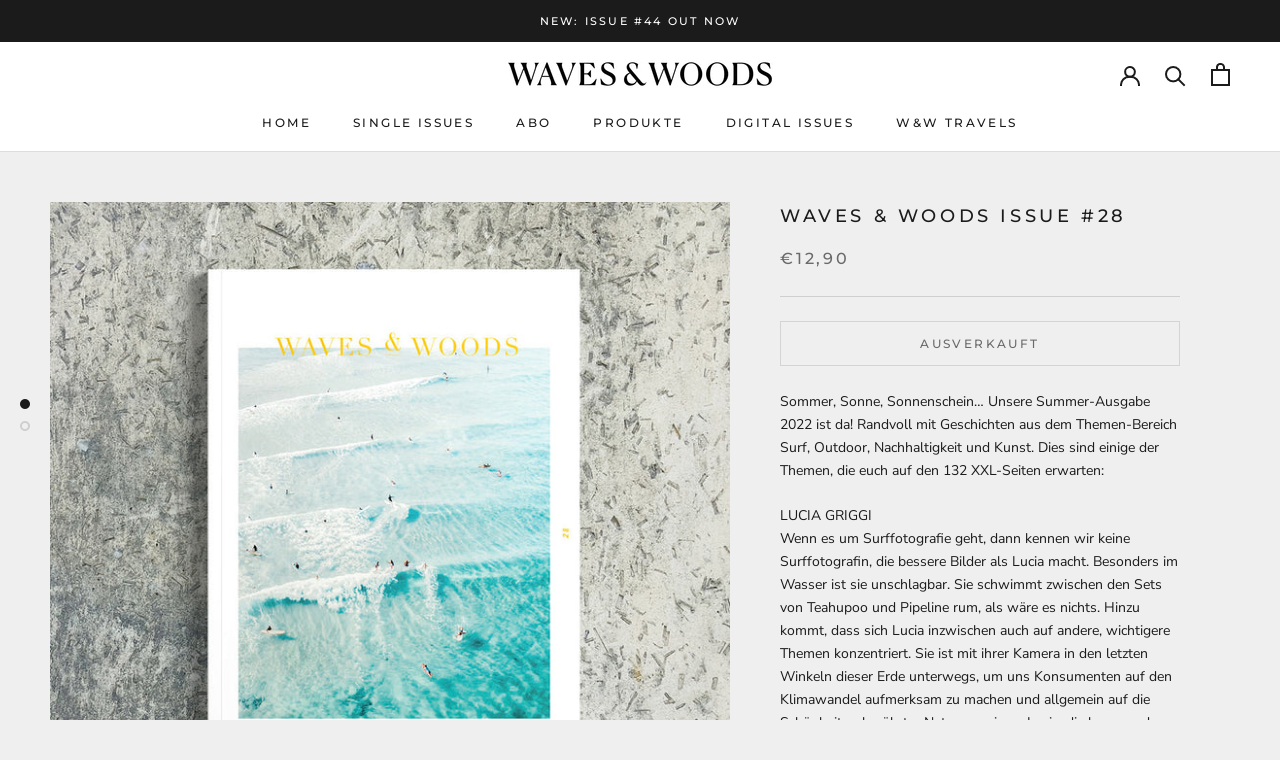

--- FILE ---
content_type: text/html; charset=utf-8
request_url: https://www.wavesandwoods.de/products/waves-woods-issue-28
body_size: 50421
content:
<!doctype html>
<html class="no-js" lang="de">
  <head>





    <meta charset="utf-8"> 
    <meta http-equiv="X-UA-Compatible" content="IE=edge,chrome=1">
    <meta name="viewport" content="width=device-width, initial-scale=1.0, height=device-height, minimum-scale=1.0, maximum-scale=1.0">
    <meta name="theme-color" content="">
    <title>
      Waves &amp; Woods Issue #28 &ndash; Waves &amp; Woods Magazin
    </title><meta name="description" content="Sommer, Sonne, Sonnenschein… Unsere Summer-Ausgabe 2022 ist da! Randvoll mit Geschichten aus dem Themen-Bereich Surf, Outdoor, Nachhaltigkeit und Kunst. Dies sind einige der Themen, die euch auf den 132 XXL-Seiten erwarten: LUCIA GRIGGI Wenn es um Surffotografie geht, dann kennen wir keine Surffotografin, die bessere B"><link rel="canonical" href="https://www.wavesandwoods.de/products/waves-woods-issue-28"><link rel="shortcut icon" href="//www.wavesandwoods.de/cdn/shop/files/WW_fav_16x16_90f42bde-1f88-4ef1-b284-b29ef3ad954a_96x.jpg?v=1663232763" type="image/png"><meta property="og:type" content="product">
  <meta property="og:title" content="Waves &amp; Woods Issue #28"><meta property="og:image" content="http://www.wavesandwoods.de/cdn/shop/products/Waves-Woods-Magazin-Issue-28-00.jpg?v=1659963739">
    <meta property="og:image:secure_url" content="https://www.wavesandwoods.de/cdn/shop/products/Waves-Woods-Magazin-Issue-28-00.jpg?v=1659963739">
    <meta property="og:image:width" content="1000">
    <meta property="og:image:height" content="1000"><meta property="product:price:amount" content="12,90">
  <meta property="product:price:currency" content="EUR"><meta property="og:description" content="Sommer, Sonne, Sonnenschein… Unsere Summer-Ausgabe 2022 ist da! Randvoll mit Geschichten aus dem Themen-Bereich Surf, Outdoor, Nachhaltigkeit und Kunst. Dies sind einige der Themen, die euch auf den 132 XXL-Seiten erwarten: LUCIA GRIGGI Wenn es um Surffotografie geht, dann kennen wir keine Surffotografin, die bessere B"><meta property="og:url" content="https://www.wavesandwoods.de/products/waves-woods-issue-28">
<meta property="og:site_name" content="Waves &amp; Woods Magazin"><meta name="twitter:card" content="summary"><meta name="twitter:title" content="Waves &amp; Woods Issue #28">
  <meta name="twitter:description" content="Sommer, Sonne, Sonnenschein… Unsere Summer-Ausgabe 2022 ist da! Randvoll mit Geschichten aus dem Themen-Bereich Surf, Outdoor, Nachhaltigkeit und Kunst. Dies sind einige der Themen, die euch auf den 132 XXL-Seiten erwarten: LUCIA GRIGGI Wenn es um Surffotografie geht, dann kennen wir keine Surffotografin, die bessere Bilder als Lucia macht. Besonders im Wasser ist sie unschlagbar. Sie schwimmt zwischen den Sets von Teahupoo und Pipeline rum, als wäre es nichts. Hinzu kommt, dass sich Lucia inzwischen auch auf andere, wichtigere Themen konzentriert. Sie ist mit ihrer Kamera in den letzten Winkeln dieser Erde unterwegs, um uns Konsumenten auf den Klimawandel aufmerksam zu machen und allgemein auf die Schönheit unberührter Natur zu zeigen. Lucia, die kommenden Waves &amp;amp; Woods Seiten sind deine! THE SPIRIT OF THE TORTUGAS Wo wir gerade über letzte unberührte Ecken auf diesem Planeten sprechen, die Dry Tortuga Inseln">
  <meta name="twitter:image" content="https://www.wavesandwoods.de/cdn/shop/products/Waves-Woods-Magazin-Issue-28-00_600x600_crop_center.jpg?v=1659963739">
    <style>
  @font-face {
  font-family: Montserrat;
  font-weight: 500;
  font-style: normal;
  font-display: fallback;
  src: url("//www.wavesandwoods.de/cdn/fonts/montserrat/montserrat_n5.07ef3781d9c78c8b93c98419da7ad4fbeebb6635.woff2") format("woff2"),
       url("//www.wavesandwoods.de/cdn/fonts/montserrat/montserrat_n5.adf9b4bd8b0e4f55a0b203cdd84512667e0d5e4d.woff") format("woff");
}

  @font-face {
  font-family: "Nunito Sans";
  font-weight: 400;
  font-style: normal;
  font-display: fallback;
  src: url("//www.wavesandwoods.de/cdn/fonts/nunito_sans/nunitosans_n4.0276fe080df0ca4e6a22d9cb55aed3ed5ba6b1da.woff2") format("woff2"),
       url("//www.wavesandwoods.de/cdn/fonts/nunito_sans/nunitosans_n4.b4964bee2f5e7fd9c3826447e73afe2baad607b7.woff") format("woff");
}


  @font-face {
  font-family: "Nunito Sans";
  font-weight: 700;
  font-style: normal;
  font-display: fallback;
  src: url("//www.wavesandwoods.de/cdn/fonts/nunito_sans/nunitosans_n7.25d963ed46da26098ebeab731e90d8802d989fa5.woff2") format("woff2"),
       url("//www.wavesandwoods.de/cdn/fonts/nunito_sans/nunitosans_n7.d32e3219b3d2ec82285d3027bd673efc61a996c8.woff") format("woff");
}

  @font-face {
  font-family: "Nunito Sans";
  font-weight: 400;
  font-style: italic;
  font-display: fallback;
  src: url("//www.wavesandwoods.de/cdn/fonts/nunito_sans/nunitosans_i4.6e408730afac1484cf297c30b0e67c86d17fc586.woff2") format("woff2"),
       url("//www.wavesandwoods.de/cdn/fonts/nunito_sans/nunitosans_i4.c9b6dcbfa43622b39a5990002775a8381942ae38.woff") format("woff");
}

  @font-face {
  font-family: "Nunito Sans";
  font-weight: 700;
  font-style: italic;
  font-display: fallback;
  src: url("//www.wavesandwoods.de/cdn/fonts/nunito_sans/nunitosans_i7.8c1124729eec046a321e2424b2acf328c2c12139.woff2") format("woff2"),
       url("//www.wavesandwoods.de/cdn/fonts/nunito_sans/nunitosans_i7.af4cda04357273e0996d21184432bcb14651a64d.woff") format("woff");
}


  :root {
    --heading-font-family : Montserrat, sans-serif;
    --heading-font-weight : 500;
    --heading-font-style  : normal;

    --text-font-family : "Nunito Sans", sans-serif;
    --text-font-weight : 400;
    --text-font-style  : normal;

    --base-text-font-size   : 14px;
    --default-text-font-size: 14px;--background          : #efefef;
    --background-rgb      : 239, 239, 239;
    --light-background    : #ffffff;
    --light-background-rgb: 255, 255, 255;
    --heading-color       : #1c1b1b;
    --text-color          : #1c1b1b;
    --text-color-rgb      : 28, 27, 27;
    --text-color-light    : #6a6a6a;
    --text-color-light-rgb: 106, 106, 106;
    --link-color          : #6a6a6a;
    --link-color-rgb      : 106, 106, 106;
    --border-color        : #cfcfcf;
    --border-color-rgb    : 207, 207, 207;

    --button-background    : #1c1b1b;
    --button-background-rgb: 28, 27, 27;
    --button-text-color    : #ffffff;

    --header-background       : #ffffff;
    --header-heading-color    : #1c1b1b;
    --header-light-text-color : #6a6a6a;
    --header-border-color     : #dddddd;

    --footer-background    : #ffffff;
    --footer-text-color    : #6a6a6a;
    --footer-heading-color : #1c1b1b;
    --footer-border-color  : #e9e9e9;

    --navigation-background      : #1c1b1b;
    --navigation-background-rgb  : 28, 27, 27;
    --navigation-text-color      : #ffffff;
    --navigation-text-color-light: rgba(255, 255, 255, 0.5);
    --navigation-border-color    : rgba(255, 255, 255, 0.25);

    --newsletter-popup-background     : #1c1b1b;
    --newsletter-popup-text-color     : #ffffff;
    --newsletter-popup-text-color-rgb : 255, 255, 255;

    --secondary-elements-background       : #1c1b1b;
    --secondary-elements-background-rgb   : 28, 27, 27;
    --secondary-elements-text-color       : #ffffff;
    --secondary-elements-text-color-light : rgba(255, 255, 255, 0.5);
    --secondary-elements-border-color     : rgba(255, 255, 255, 0.25);

    --product-sale-price-color    : #f94c43;
    --product-sale-price-color-rgb: 249, 76, 67;
    --product-star-rating: #f6a429;

    /* Shopify related variables */
    --payment-terms-background-color: #efefef;

    /* Products */

    --horizontal-spacing-four-products-per-row: 60px;
        --horizontal-spacing-two-products-per-row : 60px;

    --vertical-spacing-four-products-per-row: 60px;
        --vertical-spacing-two-products-per-row : 75px;

    /* Animation */
    --drawer-transition-timing: cubic-bezier(0.645, 0.045, 0.355, 1);
    --header-base-height: 80px; /* We set a default for browsers that do not support CSS variables */

    /* Cursors */
    --cursor-zoom-in-svg    : url(//www.wavesandwoods.de/cdn/shop/t/2/assets/cursor-zoom-in.svg?v=170532930330058140181657199506);
    --cursor-zoom-in-2x-svg : url(//www.wavesandwoods.de/cdn/shop/t/2/assets/cursor-zoom-in-2x.svg?v=56685658183649387561657199506);
  }
</style>

<script>
  // IE11 does not have support for CSS variables, so we have to polyfill them
  if (!(((window || {}).CSS || {}).supports && window.CSS.supports('(--a: 0)'))) {
    const script = document.createElement('script');
    script.type = 'text/javascript';
    script.src = 'https://cdn.jsdelivr.net/npm/css-vars-ponyfill@2';
    script.onload = function() {
      cssVars({});
    };

    document.getElementsByTagName('head')[0].appendChild(script);
  }
</script>
    <script>window.performance && window.performance.mark && window.performance.mark('shopify.content_for_header.start');</script><meta id="shopify-digital-wallet" name="shopify-digital-wallet" content="/62063575234/digital_wallets/dialog">
<meta name="shopify-checkout-api-token" content="ab452219a4463f813c17429dfadb2028">
<meta id="in-context-paypal-metadata" data-shop-id="62063575234" data-venmo-supported="false" data-environment="production" data-locale="de_DE" data-paypal-v4="true" data-currency="EUR">
<link rel="alternate" type="application/json+oembed" href="https://www.wavesandwoods.de/products/waves-woods-issue-28.oembed">
<script async="async" src="/checkouts/internal/preloads.js?locale=de-DE"></script>
<script id="apple-pay-shop-capabilities" type="application/json">{"shopId":62063575234,"countryCode":"DE","currencyCode":"EUR","merchantCapabilities":["supports3DS"],"merchantId":"gid:\/\/shopify\/Shop\/62063575234","merchantName":"Waves \u0026 Woods Magazin","requiredBillingContactFields":["postalAddress","email"],"requiredShippingContactFields":["postalAddress","email"],"shippingType":"shipping","supportedNetworks":["visa","masterCard"],"total":{"type":"pending","label":"Waves \u0026 Woods Magazin","amount":"1.00"},"shopifyPaymentsEnabled":true,"supportsSubscriptions":true}</script>
<script id="shopify-features" type="application/json">{"accessToken":"ab452219a4463f813c17429dfadb2028","betas":["rich-media-storefront-analytics"],"domain":"www.wavesandwoods.de","predictiveSearch":true,"shopId":62063575234,"locale":"de"}</script>
<script>var Shopify = Shopify || {};
Shopify.shop = "wavesandwoods.myshopify.com";
Shopify.locale = "de";
Shopify.currency = {"active":"EUR","rate":"1.0"};
Shopify.country = "DE";
Shopify.theme = {"name":"Waves \u0026 Woods Shop Stand 17.8.22","id":130365751490,"schema_name":"Prestige","schema_version":"5.7.0","theme_store_id":855,"role":"main"};
Shopify.theme.handle = "null";
Shopify.theme.style = {"id":null,"handle":null};
Shopify.cdnHost = "www.wavesandwoods.de/cdn";
Shopify.routes = Shopify.routes || {};
Shopify.routes.root = "/";</script>
<script type="module">!function(o){(o.Shopify=o.Shopify||{}).modules=!0}(window);</script>
<script>!function(o){function n(){var o=[];function n(){o.push(Array.prototype.slice.apply(arguments))}return n.q=o,n}var t=o.Shopify=o.Shopify||{};t.loadFeatures=n(),t.autoloadFeatures=n()}(window);</script>
<script id="shop-js-analytics" type="application/json">{"pageType":"product"}</script>
<script defer="defer" async type="module" src="//www.wavesandwoods.de/cdn/shopifycloud/shop-js/modules/v2/client.init-shop-cart-sync_HUjMWWU5.de.esm.js"></script>
<script defer="defer" async type="module" src="//www.wavesandwoods.de/cdn/shopifycloud/shop-js/modules/v2/chunk.common_QpfDqRK1.esm.js"></script>
<script type="module">
  await import("//www.wavesandwoods.de/cdn/shopifycloud/shop-js/modules/v2/client.init-shop-cart-sync_HUjMWWU5.de.esm.js");
await import("//www.wavesandwoods.de/cdn/shopifycloud/shop-js/modules/v2/chunk.common_QpfDqRK1.esm.js");

  window.Shopify.SignInWithShop?.initShopCartSync?.({"fedCMEnabled":true,"windoidEnabled":true});

</script>
<script>(function() {
  var isLoaded = false;
  function asyncLoad() {
    if (isLoaded) return;
    isLoaded = true;
    var urls = ["https:\/\/cdn-app.sealsubscriptions.com\/shopify\/public\/js\/sealsubscriptions.js?shop=wavesandwoods.myshopify.com"];
    for (var i = 0; i < urls.length; i++) {
      var s = document.createElement('script');
      s.type = 'text/javascript';
      s.async = true;
      s.src = urls[i];
      var x = document.getElementsByTagName('script')[0];
      x.parentNode.insertBefore(s, x);
    }
  };
  if(window.attachEvent) {
    window.attachEvent('onload', asyncLoad);
  } else {
    window.addEventListener('load', asyncLoad, false);
  }
})();</script>
<script id="__st">var __st={"a":62063575234,"offset":3600,"reqid":"646466b3-c2b7-4fab-bf33-862d0335ac0e-1768613844","pageurl":"www.wavesandwoods.de\/products\/waves-woods-issue-28","u":"6b34044a6a2b","p":"product","rtyp":"product","rid":7470340374722};</script>
<script>window.ShopifyPaypalV4VisibilityTracking = true;</script>
<script id="captcha-bootstrap">!function(){'use strict';const t='contact',e='account',n='new_comment',o=[[t,t],['blogs',n],['comments',n],[t,'customer']],c=[[e,'customer_login'],[e,'guest_login'],[e,'recover_customer_password'],[e,'create_customer']],r=t=>t.map((([t,e])=>`form[action*='/${t}']:not([data-nocaptcha='true']) input[name='form_type'][value='${e}']`)).join(','),a=t=>()=>t?[...document.querySelectorAll(t)].map((t=>t.form)):[];function s(){const t=[...o],e=r(t);return a(e)}const i='password',u='form_key',d=['recaptcha-v3-token','g-recaptcha-response','h-captcha-response',i],f=()=>{try{return window.sessionStorage}catch{return}},m='__shopify_v',_=t=>t.elements[u];function p(t,e,n=!1){try{const o=window.sessionStorage,c=JSON.parse(o.getItem(e)),{data:r}=function(t){const{data:e,action:n}=t;return t[m]||n?{data:e,action:n}:{data:t,action:n}}(c);for(const[e,n]of Object.entries(r))t.elements[e]&&(t.elements[e].value=n);n&&o.removeItem(e)}catch(o){console.error('form repopulation failed',{error:o})}}const l='form_type',E='cptcha';function T(t){t.dataset[E]=!0}const w=window,h=w.document,L='Shopify',v='ce_forms',y='captcha';let A=!1;((t,e)=>{const n=(g='f06e6c50-85a8-45c8-87d0-21a2b65856fe',I='https://cdn.shopify.com/shopifycloud/storefront-forms-hcaptcha/ce_storefront_forms_captcha_hcaptcha.v1.5.2.iife.js',D={infoText:'Durch hCaptcha geschützt',privacyText:'Datenschutz',termsText:'Allgemeine Geschäftsbedingungen'},(t,e,n)=>{const o=w[L][v],c=o.bindForm;if(c)return c(t,g,e,D).then(n);var r;o.q.push([[t,g,e,D],n]),r=I,A||(h.body.append(Object.assign(h.createElement('script'),{id:'captcha-provider',async:!0,src:r})),A=!0)});var g,I,D;w[L]=w[L]||{},w[L][v]=w[L][v]||{},w[L][v].q=[],w[L][y]=w[L][y]||{},w[L][y].protect=function(t,e){n(t,void 0,e),T(t)},Object.freeze(w[L][y]),function(t,e,n,w,h,L){const[v,y,A,g]=function(t,e,n){const i=e?o:[],u=t?c:[],d=[...i,...u],f=r(d),m=r(i),_=r(d.filter((([t,e])=>n.includes(e))));return[a(f),a(m),a(_),s()]}(w,h,L),I=t=>{const e=t.target;return e instanceof HTMLFormElement?e:e&&e.form},D=t=>v().includes(t);t.addEventListener('submit',(t=>{const e=I(t);if(!e)return;const n=D(e)&&!e.dataset.hcaptchaBound&&!e.dataset.recaptchaBound,o=_(e),c=g().includes(e)&&(!o||!o.value);(n||c)&&t.preventDefault(),c&&!n&&(function(t){try{if(!f())return;!function(t){const e=f();if(!e)return;const n=_(t);if(!n)return;const o=n.value;o&&e.removeItem(o)}(t);const e=Array.from(Array(32),(()=>Math.random().toString(36)[2])).join('');!function(t,e){_(t)||t.append(Object.assign(document.createElement('input'),{type:'hidden',name:u})),t.elements[u].value=e}(t,e),function(t,e){const n=f();if(!n)return;const o=[...t.querySelectorAll(`input[type='${i}']`)].map((({name:t})=>t)),c=[...d,...o],r={};for(const[a,s]of new FormData(t).entries())c.includes(a)||(r[a]=s);n.setItem(e,JSON.stringify({[m]:1,action:t.action,data:r}))}(t,e)}catch(e){console.error('failed to persist form',e)}}(e),e.submit())}));const S=(t,e)=>{t&&!t.dataset[E]&&(n(t,e.some((e=>e===t))),T(t))};for(const o of['focusin','change'])t.addEventListener(o,(t=>{const e=I(t);D(e)&&S(e,y())}));const B=e.get('form_key'),M=e.get(l),P=B&&M;t.addEventListener('DOMContentLoaded',(()=>{const t=y();if(P)for(const e of t)e.elements[l].value===M&&p(e,B);[...new Set([...A(),...v().filter((t=>'true'===t.dataset.shopifyCaptcha))])].forEach((e=>S(e,t)))}))}(h,new URLSearchParams(w.location.search),n,t,e,['guest_login'])})(!0,!0)}();</script>
<script integrity="sha256-4kQ18oKyAcykRKYeNunJcIwy7WH5gtpwJnB7kiuLZ1E=" data-source-attribution="shopify.loadfeatures" defer="defer" src="//www.wavesandwoods.de/cdn/shopifycloud/storefront/assets/storefront/load_feature-a0a9edcb.js" crossorigin="anonymous"></script>
<script data-source-attribution="shopify.dynamic_checkout.dynamic.init">var Shopify=Shopify||{};Shopify.PaymentButton=Shopify.PaymentButton||{isStorefrontPortableWallets:!0,init:function(){window.Shopify.PaymentButton.init=function(){};var t=document.createElement("script");t.src="https://www.wavesandwoods.de/cdn/shopifycloud/portable-wallets/latest/portable-wallets.de.js",t.type="module",document.head.appendChild(t)}};
</script>
<script data-source-attribution="shopify.dynamic_checkout.buyer_consent">
  function portableWalletsHideBuyerConsent(e){var t=document.getElementById("shopify-buyer-consent"),n=document.getElementById("shopify-subscription-policy-button");t&&n&&(t.classList.add("hidden"),t.setAttribute("aria-hidden","true"),n.removeEventListener("click",e))}function portableWalletsShowBuyerConsent(e){var t=document.getElementById("shopify-buyer-consent"),n=document.getElementById("shopify-subscription-policy-button");t&&n&&(t.classList.remove("hidden"),t.removeAttribute("aria-hidden"),n.addEventListener("click",e))}window.Shopify?.PaymentButton&&(window.Shopify.PaymentButton.hideBuyerConsent=portableWalletsHideBuyerConsent,window.Shopify.PaymentButton.showBuyerConsent=portableWalletsShowBuyerConsent);
</script>
<script data-source-attribution="shopify.dynamic_checkout.cart.bootstrap">document.addEventListener("DOMContentLoaded",(function(){function t(){return document.querySelector("shopify-accelerated-checkout-cart, shopify-accelerated-checkout")}if(t())Shopify.PaymentButton.init();else{new MutationObserver((function(e,n){t()&&(Shopify.PaymentButton.init(),n.disconnect())})).observe(document.body,{childList:!0,subtree:!0})}}));
</script>
<link id="shopify-accelerated-checkout-styles" rel="stylesheet" media="screen" href="https://www.wavesandwoods.de/cdn/shopifycloud/portable-wallets/latest/accelerated-checkout-backwards-compat.css" crossorigin="anonymous">
<style id="shopify-accelerated-checkout-cart">
        #shopify-buyer-consent {
  margin-top: 1em;
  display: inline-block;
  width: 100%;
}

#shopify-buyer-consent.hidden {
  display: none;
}

#shopify-subscription-policy-button {
  background: none;
  border: none;
  padding: 0;
  text-decoration: underline;
  font-size: inherit;
  cursor: pointer;
}

#shopify-subscription-policy-button::before {
  box-shadow: none;
}

      </style>

<script>window.performance && window.performance.mark && window.performance.mark('shopify.content_for_header.end');</script>
    <link rel="stylesheet" href="//www.wavesandwoods.de/cdn/shop/t/2/assets/theme.css?v=62441372190441597211657199494">
    <script>// This allows to expose several variables to the global scope, to be used in scripts
      window.theme = {
        pageType: "product",
        moneyFormat: "€{{amount_with_comma_separator}}",
        moneyWithCurrencyFormat: "€{{amount_with_comma_separator}} EUR",
        currencyCodeEnabled: false,
        productImageSize: "natural",
        searchMode: "product,article,page",
        showPageTransition: false,
        showElementStaggering: true,
        showImageZooming: true
      };
      window.routes = {
        rootUrl: "\/",
        rootUrlWithoutSlash: '',
        cartUrl: "\/cart",
        cartAddUrl: "\/cart\/add",
        cartChangeUrl: "\/cart\/change",
        searchUrl: "\/search",
        productRecommendationsUrl: "\/recommendations\/products"
      };
      window.languages = {
        cartAddNote: "Bestellnotiz hinzufügen",
        cartEditNote: "Bestellnotiz bearbeiten",
        productImageLoadingError: "Dieses Bild konnte nicht geladen werden. Bitte versuche die Seite neu zu laden.",
        productFormAddToCart: "In den Warenkorb",
        productFormUnavailable: "Nicht verfügbar",
        productFormSoldOut: "Ausverkauft",
        shippingEstimatorOneResult: "1 Option verfügbar:",
        shippingEstimatorMoreResults: "{{count}} Optionen verfügbar:",
        shippingEstimatorNoResults: "Es konnte kein Versand gefunden werden"
      };
      window.lazySizesConfig = {
        loadHidden: false,
        hFac: 0.5,
        expFactor: 2,
        ricTimeout: 150,
        lazyClass: 'Image--lazyLoad',
        loadingClass: 'Image--lazyLoading',
        loadedClass: 'Image--lazyLoaded'
      };
      document.documentElement.className = document.documentElement.className.replace('no-js', 'js');
      document.documentElement.style.setProperty('--window-height', window.innerHeight + 'px');
      // We do a quick detection of some features (we could use Modernizr but for so little...)
      (function() {
        document.documentElement.className += ((window.CSS && window.CSS.supports('(position: sticky) or (position: -webkit-sticky)')) ? ' supports-sticky' : ' no-supports-sticky');
        document.documentElement.className += (window.matchMedia('(-moz-touch-enabled: 1), (hover: none)')).matches ? ' no-supports-hover' : ' supports-hover';
      }());
      
    </script>
    <script src="//www.wavesandwoods.de/cdn/shop/t/2/assets/lazysizes.min.js?v=174358363404432586981657199494" async></script><script src="//www.wavesandwoods.de/cdn/shop/t/2/assets/libs.min.js?v=26178543184394469741657199494" defer></script>
    <script src="//www.wavesandwoods.de/cdn/shop/t/2/assets/theme.js?v=116291210821653663351657199495" defer></script>
    <script src="//www.wavesandwoods.de/cdn/shop/t/2/assets/custom.js?v=183944157590872491501657199494" defer></script>
    <script>
      (function () {
        window.onpageshow = function() {
          if (window.theme.showPageTransition) {
            var pageTransition = document.querySelector('.PageTransition');
            if (pageTransition) {
              pageTransition.style.visibility = 'visible';
              pageTransition.style.opacity = '0';
            }
          }
          // When the page is loaded from the cache, we have to reload the cart content
          document.documentElement.dispatchEvent(new CustomEvent('cart:refresh', {
            bubbles: true
          }));
        };
      })();
    </script>
    
  <script type="application/ld+json">
  {
    "@context": "http://schema.org",
    "@type": "Product",
    "offers": [{
          "@type": "Offer",
          "name": "Default Title",
          "availability":"https://schema.org/OutOfStock",
          "price": 12.9,
          "priceCurrency": "EUR",
          "priceValidUntil": "2026-01-27","url": "/products/waves-woods-issue-28?variant=42273105805506"
        }
],
    "brand": {
      "name": "wavesandwoods"
    },
    "name": "Waves \u0026 Woods Issue #28",
    "description": "\nSommer, Sonne, Sonnenschein… Unsere Summer-Ausgabe 2022 ist da! Randvoll mit Geschichten aus dem Themen-Bereich Surf, Outdoor, Nachhaltigkeit und Kunst. Dies sind einige der Themen, die euch auf den 132 XXL-Seiten erwarten:\nLUCIA GRIGGI Wenn es um Surffotografie geht, dann kennen wir keine Surffotografin, die bessere Bilder als Lucia macht. Besonders im Wasser ist sie unschlagbar. Sie schwimmt zwischen den Sets von Teahupoo und Pipeline rum, als wäre es nichts. Hinzu kommt, dass sich Lucia inzwischen auch auf andere, wichtigere Themen konzentriert. Sie ist mit ihrer Kamera in den letzten Winkeln dieser Erde unterwegs, um uns Konsumenten auf den Klimawandel aufmerksam zu machen und allgemein auf die Schönheit unberührter Natur zu zeigen. Lucia, die kommenden Waves \u0026amp; Woods Seiten sind deine!\nTHE SPIRIT OF THE TORTUGAS Wo wir gerade über letzte unberührte Ecken auf diesem Planeten sprechen, die Dry Tortuga Inseln gehören sicher auch dazu. Unser Fotograf Ian Wilsson-Navarro durfte sich einen Monat auf einer dieser unbewohnten Inseln niederlassen, um ebenfalls ein Fotoprojekt zum Thema „Schönheit dieses Planeten“ umzusetzen. Ein Traumjob auf einer Trauminsel…\nLIVING WILD Der VANS Surfer Dean Petty hat sich ein abbruchreifes Haus direkt an der Ostküste Kanadas gekauft. Nach zwei Jahren intensiven Werkelns hat er es geschafft sich eines der stylischsten Anwesen weit und breit hinzustellen, das ganze garniert mit einem unfassbaren Blick auf einen ziemlich guten Atlantik-Surfspot.\nA WEEKEND´S TALE Na? Was habt ihr letztes Wochenende gemacht? Stefan Haworth verbrachte seins mit seiner Freundin an einem Strand in der Nähe der Südalpen Neuseelands. Nachdem er aus dem Zelt kroch surfte er perfekte Longboardwellen zusammen mit ein paar Delfinen, um dann zum Abend hin, am Lagerfeuer die Sterne zu beobachten…\nVANLIFE Lara und Julian leben seit zwei Jahren in ihrer Mrs. Robinson, einem ehemaligen Schulbus aus den USA. Sie tingeln damit kreuz und quer durch Europa und leben ihre Träume. Auf der täglichen TO-DO Liste stehen dabei Surfen, für andere Leute Van´s ausbauen, unter ihrem Label Cankuna Sunshine Collective Kunst produzieren, ein eigenes, nachhaltiges Fashionlabel aufziehen und generell die Welt retten… den Beiden wird auf ihrer Reise dementsprechend nicht langweilig…\n",
    "category": "",
    "url": "/products/waves-woods-issue-28",
    "sku": "",
    "image": {
      "@type": "ImageObject",
      "url": "https://www.wavesandwoods.de/cdn/shop/products/Waves-Woods-Magazin-Issue-28-00_1024x.jpg?v=1659963739",
      "image": "https://www.wavesandwoods.de/cdn/shop/products/Waves-Woods-Magazin-Issue-28-00_1024x.jpg?v=1659963739",
      "name": "Waves \u0026 Woods Issue #28",
      "width": "1024",
      "height": "1024"
    }
  }
  </script>



  <script type="application/ld+json">
  {
    "@context": "http://schema.org",
    "@type": "BreadcrumbList",
  "itemListElement": [{
      "@type": "ListItem",
      "position": 1,
      "name": "Home",
      "item": "https://www.wavesandwoods.de"
    },{
          "@type": "ListItem",
          "position": 2,
          "name": "Waves \u0026 Woods Issue #28",
          "item": "https://www.wavesandwoods.de/products/waves-woods-issue-28"
        }]
  }
  </script>

  <!-- BEGIN app block: shopify://apps/complianz-gdpr-cookie-consent/blocks/bc-block/e49729f0-d37d-4e24-ac65-e0e2f472ac27 -->

    
    
    
<link id='complianz-css' rel="stylesheet" href=https://cdn.shopify.com/extensions/019a2fb2-ee57-75e6-ac86-acfd14822c1d/gdpr-legal-cookie-74/assets/complainz.css media="print" onload="this.media='all'">
    <style>
        #Compliance-iframe.Compliance-iframe-branded > div.purposes-header,
        #Compliance-iframe.Compliance-iframe-branded > div.cmplc-cmp-header,
        #purposes-container > div.purposes-header,
        #Compliance-cs-banner .Compliance-cs-brand {
            background-color: #FFFFFF !important;
            color: #0A0A0A!important;
        }
        #Compliance-iframe.Compliance-iframe-branded .purposes-header .cmplc-btn-cp ,
        #Compliance-iframe.Compliance-iframe-branded .purposes-header .cmplc-btn-cp:hover,
        #Compliance-iframe.Compliance-iframe-branded .purposes-header .cmplc-btn-back:hover  {
            background-color: #ffffff !important;
            opacity: 1 !important;
        }
        #Compliance-cs-banner .cmplc-toggle .cmplc-toggle-label {
            color: #FFFFFF!important;
        }
        #Compliance-iframe.Compliance-iframe-branded .purposes-header .cmplc-btn-cp:hover,
        #Compliance-iframe.Compliance-iframe-branded .purposes-header .cmplc-btn-back:hover {
            background-color: #0A0A0A!important;
            color: #FFFFFF!important;
        }
        #Compliance-cs-banner #Compliance-cs-title {
            font-size: 14px !important;
        }
        #Compliance-cs-banner .Compliance-cs-content,
        #Compliance-cs-title,
        .cmplc-toggle-checkbox.granular-control-checkbox span {
            background-color: #FFFFFF !important;
            color: #0A0A0A !important;
            font-size: 14px !important;
        }
        #Compliance-cs-banner .Compliance-cs-close-btn {
            font-size: 14px !important;
            background-color: #FFFFFF !important;
        }
        #Compliance-cs-banner .Compliance-cs-opt-group {
            color: #FFFFFF !important;
        }
        #Compliance-cs-banner .Compliance-cs-opt-group button,
        .Compliance-alert button.Compliance-button-cancel {
            background-color: #007BBC!important;
            color: #FFFFFF!important;
        }
        #Compliance-cs-banner .Compliance-cs-opt-group button.Compliance-cs-accept-btn,
        #Compliance-cs-banner .Compliance-cs-opt-group button.Compliance-cs-btn-primary,
        .Compliance-alert button.Compliance-button-confirm {
            background-color: #007BBC !important;
            color: #FFFFFF !important;
        }
        #Compliance-cs-banner .Compliance-cs-opt-group button.Compliance-cs-reject-btn {
            background-color: #007BBC!important;
            color: #FFFFFF!important;
        }

        #Compliance-cs-banner .Compliance-banner-content button {
            cursor: pointer !important;
            color: currentColor !important;
            text-decoration: underline !important;
            border: none !important;
            background-color: transparent !important;
            font-size: 100% !important;
            padding: 0 !important;
        }

        #Compliance-cs-banner .Compliance-cs-opt-group button {
            border-radius: 4px !important;
            padding-block: 10px !important;
        }
        @media (min-width: 640px) {
            #Compliance-cs-banner.Compliance-cs-default-floating:not(.Compliance-cs-top):not(.Compliance-cs-center) .Compliance-cs-container, #Compliance-cs-banner.Compliance-cs-default-floating:not(.Compliance-cs-bottom):not(.Compliance-cs-center) .Compliance-cs-container, #Compliance-cs-banner.Compliance-cs-default-floating.Compliance-cs-center:not(.Compliance-cs-top):not(.Compliance-cs-bottom) .Compliance-cs-container {
                width: 560px !important;
            }
            #Compliance-cs-banner.Compliance-cs-default-floating:not(.Compliance-cs-top):not(.Compliance-cs-center) .Compliance-cs-opt-group, #Compliance-cs-banner.Compliance-cs-default-floating:not(.Compliance-cs-bottom):not(.Compliance-cs-center) .Compliance-cs-opt-group, #Compliance-cs-banner.Compliance-cs-default-floating.Compliance-cs-center:not(.Compliance-cs-top):not(.Compliance-cs-bottom) .Compliance-cs-opt-group {
                flex-direction: row !important;
            }
            #Compliance-cs-banner .Compliance-cs-opt-group button:not(:last-of-type),
            #Compliance-cs-banner .Compliance-cs-opt-group button {
                margin-right: 4px !important;
            }
            #Compliance-cs-banner .Compliance-cs-container .Compliance-cs-brand {
                position: absolute !important;
                inset-block-start: 6px;
            }
        }
        #Compliance-cs-banner.Compliance-cs-default-floating:not(.Compliance-cs-top):not(.Compliance-cs-center) .Compliance-cs-opt-group > div, #Compliance-cs-banner.Compliance-cs-default-floating:not(.Compliance-cs-bottom):not(.Compliance-cs-center) .Compliance-cs-opt-group > div, #Compliance-cs-banner.Compliance-cs-default-floating.Compliance-cs-center:not(.Compliance-cs-top):not(.Compliance-cs-bottom) .Compliance-cs-opt-group > div {
            flex-direction: row-reverse;
            width: 100% !important;
        }

        .Compliance-cs-brand-badge-outer, .Compliance-cs-brand-badge, #Compliance-cs-banner.Compliance-cs-default-floating.Compliance-cs-bottom .Compliance-cs-brand-badge-outer,
        #Compliance-cs-banner.Compliance-cs-default.Compliance-cs-bottom .Compliance-cs-brand-badge-outer,
        #Compliance-cs-banner.Compliance-cs-default:not(.Compliance-cs-left) .Compliance-cs-brand-badge-outer,
        #Compliance-cs-banner.Compliance-cs-default-floating:not(.Compliance-cs-left) .Compliance-cs-brand-badge-outer {
            display: none !important
        }

        #Compliance-cs-banner:not(.Compliance-cs-top):not(.Compliance-cs-bottom) .Compliance-cs-container.Compliance-cs-themed {
            flex-direction: row !important;
        }

        #Compliance-cs-banner #Compliance-cs-title,
        #Compliance-cs-banner #Compliance-cs-custom-title {
            justify-self: center !important;
            font-size: 14px !important;
            font-family: -apple-system,sans-serif !important;
            margin-inline: auto !important;
            width: 55% !important;
            text-align: center;
            font-weight: 600;
            visibility: unset;
        }

        @media (max-width: 640px) {
            #Compliance-cs-banner #Compliance-cs-title,
            #Compliance-cs-banner #Compliance-cs-custom-title {
                display: block;
            }
        }

        #Compliance-cs-banner .Compliance-cs-brand img {
            max-width: 110px !important;
            min-height: 32px !important;
        }
        #Compliance-cs-banner .Compliance-cs-container .Compliance-cs-brand {
            background: none !important;
            padding: 0px !important;
            margin-block-start:10px !important;
            margin-inline-start:16px !important;
        }

        #Compliance-cs-banner .Compliance-cs-opt-group button {
            padding-inline: 4px !important;
        }

    </style>
    
    
    
    

    <script type="text/javascript">
        function loadScript(src) {
            return new Promise((resolve, reject) => {
                const s = document.createElement("script");
                s.src = src;
                s.charset = "UTF-8";
                s.onload = resolve;
                s.onerror = reject;
                document.head.appendChild(s);
            });
        }

        function filterGoogleConsentModeURLs(domainsArray) {
            const googleConsentModeComplianzURls = [
                // 197, # Google Tag Manager:
                {"domain":"s.www.googletagmanager.com", "path":""},
                {"domain":"www.tagmanager.google.com", "path":""},
                {"domain":"www.googletagmanager.com", "path":""},
                {"domain":"googletagmanager.com", "path":""},
                {"domain":"tagassistant.google.com", "path":""},
                {"domain":"tagmanager.google.com", "path":""},

                // 2110, # Google Analytics 4:
                {"domain":"www.analytics.google.com", "path":""},
                {"domain":"www.google-analytics.com", "path":""},
                {"domain":"ssl.google-analytics.com", "path":""},
                {"domain":"google-analytics.com", "path":""},
                {"domain":"analytics.google.com", "path":""},
                {"domain":"region1.google-analytics.com", "path":""},
                {"domain":"region1.analytics.google.com", "path":""},
                {"domain":"*.google-analytics.com", "path":""},
                {"domain":"www.googletagmanager.com", "path":"/gtag/js?id=G"},
                {"domain":"googletagmanager.com", "path":"/gtag/js?id=UA"},
                {"domain":"www.googletagmanager.com", "path":"/gtag/js?id=UA"},
                {"domain":"googletagmanager.com", "path":"/gtag/js?id=G"},

                // 177, # Google Ads conversion tracking:
                {"domain":"googlesyndication.com", "path":""},
                {"domain":"media.admob.com", "path":""},
                {"domain":"gmodules.com", "path":""},
                {"domain":"ad.ytsa.net", "path":""},
                {"domain":"dartmotif.net", "path":""},
                {"domain":"dmtry.com", "path":""},
                {"domain":"go.channelintelligence.com", "path":""},
                {"domain":"googleusercontent.com", "path":""},
                {"domain":"googlevideo.com", "path":""},
                {"domain":"gvt1.com", "path":""},
                {"domain":"links.channelintelligence.com", "path":""},
                {"domain":"obrasilinteirojoga.com.br", "path":""},
                {"domain":"pcdn.tcgmsrv.net", "path":""},
                {"domain":"rdr.tag.channelintelligence.com", "path":""},
                {"domain":"static.googleadsserving.cn", "path":""},
                {"domain":"studioapi.doubleclick.com", "path":""},
                {"domain":"teracent.net", "path":""},
                {"domain":"ttwbs.channelintelligence.com", "path":""},
                {"domain":"wtb.channelintelligence.com", "path":""},
                {"domain":"youknowbest.com", "path":""},
                {"domain":"doubleclick.net", "path":""},
                {"domain":"redirector.gvt1.com", "path":""},

                //116, # Google Ads Remarketing
                {"domain":"googlesyndication.com", "path":""},
                {"domain":"media.admob.com", "path":""},
                {"domain":"gmodules.com", "path":""},
                {"domain":"ad.ytsa.net", "path":""},
                {"domain":"dartmotif.net", "path":""},
                {"domain":"dmtry.com", "path":""},
                {"domain":"go.channelintelligence.com", "path":""},
                {"domain":"googleusercontent.com", "path":""},
                {"domain":"googlevideo.com", "path":""},
                {"domain":"gvt1.com", "path":""},
                {"domain":"links.channelintelligence.com", "path":""},
                {"domain":"obrasilinteirojoga.com.br", "path":""},
                {"domain":"pcdn.tcgmsrv.net", "path":""},
                {"domain":"rdr.tag.channelintelligence.com", "path":""},
                {"domain":"static.googleadsserving.cn", "path":""},
                {"domain":"studioapi.doubleclick.com", "path":""},
                {"domain":"teracent.net", "path":""},
                {"domain":"ttwbs.channelintelligence.com", "path":""},
                {"domain":"wtb.channelintelligence.com", "path":""},
                {"domain":"youknowbest.com", "path":""},
                {"domain":"doubleclick.net", "path":""},
                {"domain":"redirector.gvt1.com", "path":""}
            ];

            if (!Array.isArray(domainsArray)) { 
                return [];
            }

            const blockedPairs = new Map();
            for (const rule of googleConsentModeComplianzURls) {
                if (!blockedPairs.has(rule.domain)) {
                    blockedPairs.set(rule.domain, new Set());
                }
                blockedPairs.get(rule.domain).add(rule.path);
            }

            return domainsArray.filter(item => {
                const paths = blockedPairs.get(item.d);
                return !(paths && paths.has(item.p));
            });
        }

        function setupAutoblockingByDomain() {
            // autoblocking by domain
            const autoblockByDomainArray = [];
            const prefixID = '10000' // to not get mixed with real metis ids
            let cmpBlockerDomains = []
            let cmpCmplcVendorsPurposes = {}
            let counter = 1
            for (const object of autoblockByDomainArray) {
                cmpBlockerDomains.push({
                    d: object.d,
                    p: object.path,
                    v: prefixID + counter,
                });
                counter++;
            }
            
            counter = 1
            for (const object of autoblockByDomainArray) {
                cmpCmplcVendorsPurposes[prefixID + counter] = object?.p ?? '1';
                counter++;
            }

            Object.defineProperty(window, "cmp_cmplc_vendors_purposes", {
                get() {
                    return cmpCmplcVendorsPurposes;
                },
                set(value) {
                    cmpCmplcVendorsPurposes = { ...cmpCmplcVendorsPurposes, ...value };
                }
            });
            const basicGmc = true;


            Object.defineProperty(window, "cmp_importblockerdomains", {
                get() {
                    if (basicGmc) {
                        return filterGoogleConsentModeURLs(cmpBlockerDomains);
                    }
                    return cmpBlockerDomains;
                },
                set(value) {
                    cmpBlockerDomains = [ ...cmpBlockerDomains, ...value ];
                }
            });
        }

        function enforceRejectionRecovery() {
            const base = (window._cmplc = window._cmplc || {});
            const featuresHolder = {};

            function lockFlagOn(holder) {
                const desc = Object.getOwnPropertyDescriptor(holder, 'rejection_recovery');
                if (!desc) {
                    Object.defineProperty(holder, 'rejection_recovery', {
                        get() { return true; },
                        set(_) { /* ignore */ },
                        enumerable: true,
                        configurable: false
                    });
                }
                return holder;
            }

            Object.defineProperty(base, 'csFeatures', {
                configurable: false,
                enumerable: true,
                get() {
                    return featuresHolder;
                },
                set(obj) {
                    if (obj && typeof obj === 'object') {
                        Object.keys(obj).forEach(k => {
                            if (k !== 'rejection_recovery') {
                                featuresHolder[k] = obj[k];
                            }
                        });
                    }
                    // we lock it, it won't try to redefine
                    lockFlagOn(featuresHolder);
                }
            });

            // Ensure an object is exposed even if read early
            if (!('csFeatures' in base)) {
                base.csFeatures = {};
            } else {
                // If someone already set it synchronously, merge and lock now.
                base.csFeatures = base.csFeatures;
            }
        }

        function splitDomains(joinedString) {
            if (!joinedString) {
                return []; // empty string -> empty array
            }
            return joinedString.split(";");
        }

        function setupWhitelist() {
            // Whitelist by domain:
            const whitelistString = "";
            const whitelist_array = [...splitDomains(whitelistString)];
            if (Array.isArray(window?.cmp_block_ignoredomains)) {
                window.cmp_block_ignoredomains = [...whitelist_array, ...window.cmp_block_ignoredomains];
            }
        }

        async function initCompliance() {
            const currentCsConfiguration = {"siteId":4387788,"cookiePolicyIds":{"en":70796633},"banner":{"acceptButtonDisplay":true,"rejectButtonDisplay":true,"customizeButtonDisplay":true,"position":"float-center","backgroundOverlay":false,"fontSize":"14px","content":"","acceptButtonCaption":"","rejectButtonCaption":"","customizeButtonCaption":"","backgroundColor":"#FFFFFF","textColor":"#0A0A0A","acceptButtonColor":"#007BBC","acceptButtonCaptionColor":"#FFFFFF","rejectButtonColor":"#007BBC","rejectButtonCaptionColor":"#FFFFFF","customizeButtonColor":"#007BBC","customizeButtonCaptionColor":"#FFFFFF","logo":"data:image\/png;base64,iVBORw0KGgoAAAANSUhEUgAAAfQAAABMCAYAAACbOEUmAAAgAElEQVR4Xu1dCZgkRZXOqOruuRlmpruruqoGBgGFEfBARAQ+jlVud2Q98P7Ag28UEMQDBWFBVMD1FgSVFVhxdUHFRVBBd2UVWD8EAUHE5XCcrquPmYGBmaGPytg\/squqM7MyKyMiI\/uoefl9fjhdES\/[base64]\/FBmsWG7Zp1fHS3dPo9EIFYJAUIgIQTIoCcELJElBEwjkOvPb0E6pV05tz5aGS59WdDPrcyt5l3W05Xhcrfp9ogeIUAIzC8EyKDPr\/4ibndSBAb6czXGWArG\/BoY8w+6YRC79jRL\/6hcLR+\/k8JDYhMChAAQIINOw4AQmOMI5DK5pzFV9xBslodKgXM2l8nzsN\/muHjEHiFACBhCgAy6ISCJDCGQFALCWDdohxv03N\/KQ2XH6NNHCBACOycCZNB3zn4nqecJArls7jSLs++SQZ8nHUZsEgKziAAZ9FkEn5omBKIQwO5cGPPTGuW2j21b8Qw+fz06co9Ckn4nBDofATLond\/HJOE8RgD35z\/F\/fm6pgic\/7Y8XD7CJ9LCXKZwTnmoePk8FpVYJwQIgZgIkEGPCSBVJwSSRCDXn\/uExdgV7jb89+jwgJ+gZ2tJ9gLRJgTmBwJk0GP0U39\/\/55dVlcWO6Z7YpChqgkh0Ogfh7xtjZZHy39NqKnEyOZW5faxuthfPA0w9plytfjP4m\/YwT9vpa3+crm8PTEmiLAyAhh7GeiGvZyKNWtTeZMz9prOjcoEE6qQW5brrS2u7Znm6S5wt32cjz85Ojr6XELNdRTZwqpC3k7baxz1MmlvqW6uPoH\/OzGbQsYy6FAmt+gwD2\/ckxv1sAO5CI\/nXqFKx2b26dVqdaRdPed9rpW+UYa2myeZ8qKM2BnhbXCX7nOhfH\/+o5zxw2Tbc5eT5Ve2j\/z0UO8UtPc2Hd5U68jKIkM3ly18wuL8CiinexBN7TprEv8VmjSdWot\/fxID\/iD86zq0+d4GvUJfYS\/bsrPlkfLdMm3MdBm3l3ujbcaskzjnP4Qcy9z8ZPvyb8W\/F7XjsTpSusGkDLJjzN+mu98xF9ZjLhyrypfN2Ner1dJvourJ8hhnLKINXHmw8zC+buU8dQOr2Y\/1LOvZMLFtYh+e4mIuYcyxPm7bR1RGKr+N4jmp35uOlty6G3PiejFHsOB4XCweeRcTuvkdmCf74bf3IrbBdSb4WN2\/es8aq31Rjhbbp16u8V\/xz8fxvzFge79tszvHJrffsWXLlmfl6JkrhT5GP7IfYGX2KP57LZu079g2uW1o2aJlh9jcPgd\/ez1wuxu4HY1WG8a9C+P77NJw6UvmOAmmFMug+0kGKR5VYwcaPwBdjyFh3PqYKTAG+gtvghFeXh4abHoO64LclNfmh5swBrlcbrFVY9taFV\/w2+M4fKv2i2graLc4ySf2Gh4efiqKl3wmfzS3+Dcw4NcmIR8Whq\/F0fQ9nNvHVYYrd7TjZ6A\/fwMM4ntQZhwT4F5MziOhKN4OZf7DKDlm43fI9gvIdpy7bfB8YWWo9NkwfjDO38kY9y1m+dsg438kLQPmxQ60sdDdDsabWGS8INv2lIG3rvaW57eA\/3+SpdGu3Jo1axaO7xi\/FvTeFZce5H0QC8iXTvDxlSMjI89H0YNR+A7mwfsxBk8tVc0uriLG\/dVoc33KZnsXR4pPRvGJPngP+gCLP\/Zd+Ge8L6q8zu9+m5Gy2KeKbXxBstnsESmeFqdTR021x7chBPK60lDpv3Tal62zfPluK5YsrG2GsT4Txvqqtjhn8h+BXnEiOeK\/d03pFwuL79LbZdvTLWfWoPcXvgCBP+5j5nYIcpIKgyYWBmHtmfIGhpL9HZRsc3etYyCDeAyS3drO+8rPlUdVMAwrm8kU9k9z693l4eInVOnFMeiuttKQcdLddlzsBjL5SzGQP61CZ2BgYF9mpx6b5mPuGnTBo+6caNRTwUZ1XPjL57P5tyCi3U3ev\/NRGM8+Fdq6Msu0YUIPwDC\/Ayr7+1DYP8fi6kSZdhtlYJj6YJiGccpSg\/9Dl0pd1bKNtlDvhfrCSoVEN7Aadyqk+e642tmoUjmqrKpBd9Mb6B84GcETf+Kaw5djjH0qqk3V36ErDoSuuB\/Y9aCu1JH61Olwl3txN\/8MOoRl6CDbD5iqMgmZyGLFjyOXWF9qIJN7qmIgAIefR8goYml7DJUOpzBOzdWda6D+GQN1Px16\/jpxFJkhg+6wJBMsRUZeTLZXYbL9AfgvRnmxM5T+stn8USlu\/fdUhblp0DEersFi5cVQ\/GM4WfLs0vE+\/RIszC5uJzCuhZ5FvV1U56A0iCEFTRjjIBrjtbEc7ngrJviLgwl4+1\/w8Br87\/egc4gOP7vsUli5dBHfJOrKnnSptoOTsU9jwXGpqBdD3mm9ztnFGHOXqPIRVj6OQW\/QRI6DB7AVfmWzDYMLj97e3mU96QVbJ+zxvXH6Enmq4ZYTRr0fRn2o\/rd5adC1dxJuIHAkei6Ohnz3Dfz7cY\/HcHd0CRtn3yltLhXjDMje3tW5nrRd8tG4FxPm0Dh0mwPUFRms8bcYk9HNUgoTCDul0kodPo0adAvXC5mp64U4ssXdgaK+cCbDcfDcMui4funF9ctIzZrMDA0NDQucdIxkIVs4ASvsD8OJzrsY0BkACnWgZMtQsgPuKqr9jCPfQ3Dke6+bBozTH7AbfrUCKy1FB\/pXH9vFrR2DI4Na99hu2VRl8jOD54a4huJnir\/javG1uFoUCwUjH8aLOCV5S32OiVOAmi5h7PLX4kThz1P1+Q+gi3E6Ef8zYdCn5kbu20DwA02OOD8PzspfiMthfP0i\/MzYG8HH\/DTomIQvwyR8yAMk538EuAeqgKujvKLox9mdummDjlhVtxjFuJO70QZOEZ7GvZA3jCfnxwDDX0XJ2O53XBNcMW6Pf1V3h2PSoNcnIZzQ2KG6uMEB7hI4wF0EBbMOCuZWHWwKVmGRneEw6nPHoEM5\/TtwwZ2+13cC467FvwR3tzeUh0untu33TO6yJI4i27XZ19e3tDvV0+ItrdrXc00PgJ8NkHt3x6zV7IMqo5X7dcadT59Me7+n+RITLxawM\/88iDrHz\/Bd+TpOJc82ySdofx4LqwtM0hS0ou7Q24\/zvLgOWO0qcxPGm3Du1fqclwqsuyoc4CDr\/lpEUKk+huenQZ9S1NOxpxsgKE\/keqpIN4hxjtvEPRLj6dvQMQfrdkyjXl2+Lfj3CjctVRnD+PAd1TSLxaUfd0Fj2qCL+QuearpyNTKQxT2unOrPuWHQwYujlMIw0ZlbuNM+Ec5XM54zXYdX\/5zAlcMjjse167OZdbSMZ3vY\/NKdB1gQ\/zP8Zi7W1Wmh\/DReZtQL6M6HBv18Pl\/gk9agcT6RqtfqZs07dMy7LBxiG0fKWmrV1A7dp5ubvPAUO75SKf5ShznwJq54cW\/O4DxZnN79KxLDAh2+OuzheecUFwaq+Lv76FAGj2xv4YhUmt\/lKcusYrlacq\/AZEg5ZQSo2KW0eFhLE6gXFJOa1\/hN3Uu6q5Nj8Hr0fXEnYzsM49zTL1++HF6aS4WD4mtVZW7yFPAm2oQx1cWsoQy4jUk7ojdphWwDmcLpzLK3zraXO8YojjTZWqwuvoKF57lB\/SSujXB3jlMJ18esP2JehJ6AzZpB788P4ti94Ga1ZrEDhoaKj8iOQfhI7A4fiQ2+8tswZpbK0nCXw3H5dTjREB7bLb4+EfSmncOcgvwbGC8f1uEhsF9dmyD4S2yFo9xyXdp+I6k7v6L4FL\/HpW3eoOe+hjnk6RddHl28PQIaB+j2Rx+exXan+KXz1qDDkWAAjgRlDwDcKmEieSZ3FEAmVviNNrCbszFJUlFtRv3uXt2b5M\/fLvwIvgU\/gtPdf9fxpm0aYwPpNePs0HEEeAGelnzOL2cBjkHFrcWWhVFUP4jf3fjrTlpBZ8WKFcsXL1h8LHaxPs9sGS7MlMEJ0kG4o7xPRkmGjDsxtgMDl4gnfbiu8dxFm+E6moqJOWKCRtx5kKSR9I9lh9cJvlt5c7m5y45GeqoE+vpOnCK8vlEe7\/RPrFaLP5etH1UOJyb3TcVyaHz8SixszoqqF\/a7aYMeiKVlaS0ATemXKZ5ywgfsnbo4ydYz+mzN3aiJSQgjcB80lGvwYJxreBtihbR3T4qfAYOCh\/+xPvHk6gEYj5fXJ8\/jmDwvcVNMMfbFYrXof7qn1agJDBsNmwgPGsego\/0KFlQeJyktUFyV3PiM11L50dFB7yIybgMzWF9FeUA5iAAl\/+pjL1RpCU\/d2Yr+JRbS8LL36BnVxRd21Vdhp\/8ht7zMtk4rjZSuV+0i+F38GQ6CL1Wpl12FxVbX1GKr8anKENUeDOVTAOlFcdsIWHiYeB3UZAsLBgROYXfG5bNRPyGDLnw3PCc46C9lp0A3b+ibN8B+3BbVj7P9e4IGvYDjQ+474lZzXpoK\/jDR8hRJdTLp3pn5O0fc5+0Y23a4O9uVSaPrbw+0RSCOBe6\/26y2HyLk1b1N5YYPji0PT\/FUBjvQH8nVCC6la9BzfbnD4Ch5c5IGXXD8wsSO5Zs3b94aR8bZqJvtK5yQSvHmHbfM+A4ad3gn3OJQhbe6xyLQzl2QK+6TTy1oxM4Eiw+fRzS\/AruVT6oQNDHPxBM+jMFetCv1ljjM6Ii\/y\/SRinwZBF5KW5YnOAraEHN\/6g24xAeMxBPMesCVqQqm+QTJLrTjw49\/Cv2plRgoEYOeRf4D7s1\/gLgIv6gMl06QgLFZxM8bT9lrK5WKNwyzCsEZKJuYQQ94WA9x+PP+UJXtZJwKP8paonepDlIR7xrtat25ufkLWhhASUxiA4K5OP2p8heGAfwIjoQfQUtYS1X6phY02gYdx\/34qkkbdIEjBvTNWEmL8Kfz5tM5zsWYfgOkbfHs948N7G634KrL47w508C0KEaE88NY8MyZdjxlMqv3S1t2y707ZA29ZgiipzkPHMdNH70NaNv7CiUmqOLqya6\/SXeR+hPaeZksaROLHpm2TLaThEEXMpjgMXDRzK2\/Yj6JjaqqD4YMtLHLJGbQTYDqxEpPWedjteV5T2jXrJOqo3JeuyKak83ST1Srg3+Ig5ZwLIJRQsjYMp4UTX+5zGqEqbXFc6LmF9epxUs\/8MWAiiJL4xlcGc9WMnHkd\/pTzynOWdEnZNDFEVhYhK5N9mTq+OqmeP0eFzOZ+joGXdANWkz6owqKMklHIouSMe6iF\/iM2jX2phYnWQXHNFw75BamF56EsKJ4ryz\/wQnxDOifK301Yj2HCmnd53Q3VUp28T5TYaNN6PV2+i3OszUJvalk7xBV8+C0xX8f0l9jiMn\/RsTk1\/Kglx+BaiWVBFQjDQOQLVyJd8JneOpx\/iU46HxMhhaM8d9gQPeIs9rSXJW3sAc62zG5RDSyoN9anJFkJ2IUDjjm\/w066UhPOWZdCq9mr6dzCCHwfQ94MRPwRsOgN\/ouCYMeplwCoHgeCR1OqY6Ycw6K6jeV3\/3jG\/39OpnY1DgF2wORqJ72t+Uee6D9IP6tnPxIhf+oskGLXhylPIgxPB3dqw2R+lH58jh6oEEjilf\/78G7NI5oaWVj0dIabcaRbzoxjFcCU3ooyljiFdP+CICEhCVq30zu0HWuKwP73ycidNskogJ9qDJUQYz+2f0SNegQLeC+RW7ViaPCb8LT8\/LylvJGgCqyqom7r+Yn6eTQjd3pX7E79Tib6EAOOs+DTuCxvfgNgWCWuOnKKmUZXuJN9Dw3NalVd+huvpMy6MCvB+1I3w+DDxu7gI8jIpeTPGEufC1H0hZ\/DGNNynELdUW0Pe9Cs8b3Eali8\/2rLywND4pc6tL3sEnhoTuGkT3uLVaajcBT+y7slh\/AbtmzCNgxvn1Xmaxbugv7IL6TSqqii5Hos8aTR2\/\/cfFUV2ocqfR7EJ\/css+BQcOTMbVvJg06txh4LKryGBjOvK2U3MKmtSS1aVVDK7p00gZd+y7DPQFzvblXYlI\/[base64]\/DCL2tzfwNrR6yQz8WO3SPp7cJzELmudTON2Qn+VASpzPBbTmpfJWzic2kQUdo3euxkD9Np6\/AZyN2v1L1djEllAhJFk7eoPfnjsEzB086S3g8\/6RSLbUzMjCQOfG+sfkOW0fpmVJoMnR0+JPsIyvbn\/9gilnfdJeHInsOimyXiAWNsd25YzQVjtz9z1uSNuiCv3rwHBFjv20+8CDM4MF6EDxYY4fxlO1Td7lgBck+gOhU18rQw1xBrHfmyWQmnAO3jW073f0iQ4ZWUmVWrly5y8LuRZ781RgTz2MMe\/K5+9vH6df9OK14VePvOvMsjh9BUHt4mnoUnqbeZRqrEEMpldY38CQhhgGL0istv2NhhUVO24VVEM2ZNOhoP+4Cpxsnx4\/iuujFyn0vkXZVmWZAhcQNumMIFEPBivzPGBwi5Wpz5wcg8ebb8rz5xi51Ke5tWvKHN5T70oVLb8Eu\/sg4QIldQYp1XYIFyAcjBnlrnG2Fe8IoHlUxrOM+Vn\/6EkVe6ncVg+5XwDNh0D1Gsp4fXUqweqGZXk03eCsgUp1t8W\/5eZXZwdbrxHKoUsEoTlnVMeykxR3il5WtstjdOx\/+9j0oLU8O85qVwi52MPT+Fu0OA8t+Hd7ns0HHq6JbsSlapyN3hK5rDWC0cxj0JiyI834A4ryL5D7yEf0M2oOw\/pk1g94z1r1iwzMbngliLGRHHHBXynBHFBwkAjTwVE0vPKTXMOT\/D\/ch++Bvkc8UVBWWykQLWtC0S0oCxXc+S\/PvIdGDcrSpML50DPqu+BYvWLJlpg26pw9X5HZDDOpfY0G4dyTmab4vMAu7WomsrlsgZId1EY4IndSXUR\/GRxHy5b3lUu8rDw1+119X5sQpqj2d34OPlNN7Dg1tbHHsE\/RD+BTBnfxpikUGwcBc69gc\/G77+PY36J5UBPHMOXtXZbiI9\/Vmv6C2ul5Ir9z47EaRN6Lth5OM5+DH4\/fxibsjDWwz5CRBK2LcTO7Q4xy5twO\/nm9ejIdmhL7Q8oyfVa6W\/a8morpX+vcZMej9yMDW1ZKBzXoYhtKJuOb+8n35lyP5wsEIAtCyY1ExmDqR0ULuoaTBDCqIyHbLkEfXnehel95C8CcdZCcJpa1j0BuKeTYNuhvwenyEJ\/C30Kh1Cjtj3b5sqYeoiDdh2+OkunR\/KrzIzo8kxoYsEH4ew554Ov4fVvoaBENquZqTlbMx9lQw9MsRuNBi1qng6wZZmWXLqcgVwKfIxPg6399LkF0p3LYMr8GLHPs4BDDyXK3q0Ery2RpeXJ2Mk9+fyvAVo4w4LRM4eAL86M5pVT5mxKA3JpaMshL3gTgmCjweA1A\/Aw1xFD\/9BUTHwpvM3XBY\/zrQadmdqAAEXs6Cw5dI\/XqPbD1ZhSVLz10uaCKFefnmM4UtpaGi0YAi+gY9dxkiNZ1qOrCMDoZReDq\/p\/mB2KX\/MS591fphC0pZgyRbH4tdkfyjrf+FKu+y5WWNFsr9HnK\/JogukumczSz+Vfdvdq12VHW0epe\/fK6\/cGN5uOg5opflVZQLyvYGwzAXn63BIY15YmQI\/mXHjgomsn0oQ3Mmd+h4trYHomxukOHLRBnIFphmGyer74dt8oduNtGkCKw1M189hdy+7tZwQX7I0FDJ83AfIDyHQRjqKCMzmEztQHToyPCni3gui5jW3BvTGv9+AicdHicNHb5leNI16KDdAyPy97lm0IXMwAoOZZb\/uBZ3jyXjd49SGAf4m0go5gWQ4wXxlBP\/9R9Hw\/7wO4D9cY682fxGvP\/eTYaXJMqAP5EAx3MSgeBR60sV74mcSI3bLpqczDxDmY3AZA3ai7wuC5NVJLaBU693Qc\/4HTg2dfA0+LWcwCGP+QgcAqXv\/mUwMcGvyXZm0qAnsbiJwhPyiU1li2d9UrzMmEGv3zMI5en+NkGw5vtyZBhbjxBoD+PeUDwRCPwaObDdP\/rBAYg78DdlT2dfgwj5mLsDK6noexFXxZAV\/VXY5Z8Z1fkyv8tMpjlo0EVUM+PJWWTwkinTgimHN+zw7AVjEUFQEE64ZQedstmLiyNFcV3Q+Bbi7vxJLMsnMN6dUKSZzG4vSlu1p0Ll5khBPKyXglgGS5kyAadYniee2ZXZtV3dXYe1i+oGGvVc1dMtBugBI688WuccHwk7RZSRP6hM0JM8vKk8Sry\/l6UpoxtkabUrF9DOz4D9P+rQTsKghzyvTeS0QkZmyCiuXD1xSua9QReCRw04GUMk8pFjxXyxB0hXqkFEpztvojZ2Vdx7a\/Dys9QQe2vRKrbcW0d1YpScUfXb\/Q7nl2fh\/OJV9vVAIqKeyB+dttProAy\/HqedoLoxduiRrMj0vZsIFlu3QKmeHElYokAePh54SvlQs+gsG3RnrvTmXoLYC3\/C\/+1pY5yfhHFucfSDPOshz9Ut9abiUAsHz1n9ouaHzFiAHmh9Dsut9Q3fG\/gkHA0hmUzEvSgwghzOTCtkbGbejZgI\/+bmRbUNyPxV+GGcHYdGFBa4zuy1akwE+mp+qnx657E3tLWJO3RgeTOwfLNHFsX7cyyUn8Fc2TUKD9nf\/WM+Dmbt2pyxHbqjpDIF3BtwpH6c\/nC32pyEUNK\/ktkRt1MIMspAphPi0AnhTwSZaTkOleHFXQYGe19mpx7z12sMEAzEcQzEcCOg2qCr\/Nwy6OYi4E2NTY9iuQ14IvnJnPngaJMTR7xLmM0eR9rQ6cVHGxanFgXWK2pW7VGdsJxJST8wUHgXs\/n3vHqAfx9H7M5dNwxoBUfNkal22+mBdpEdVeXq6+vLdqd6Ku56phUyZPFF\/GPX4gXPB1R59WPCtlu9pedK4i7XyCdyY2CdNO3hz61n4xi+RHbois+kg4CJo\/\/D6CU5fhq0Z9Sgo9HAMJ1icohQr+P22HkyeZtFBikcM3pWT02DVo\/\/Hmf0YqX7Gm7zg8ojehHEAjNhcespDPy94vDVqBuiyJx8v6YHopvfpAx6wSossjNcxMqXHo+m5XRjirjvJ87VuO8mxs9coBFmjJHu9eQ0Tz\/qu1oIZBl64EHoAc9LGYwhJ\/+3MJD4\/55jzjhyix0b2pp+c5zmfXCcbInQp9uGqR0cdA\/iibP3NxU8fG5whdl6WqPJKPgUMq9qVAfGYvOgHYnTtEHv7d19oCc9WfYsFi3rwspQ6bMqIiepX6DkvoaTo3NU+JEtK61AZQlGlQubyCoAIr\/2K6wU83gh44jlNOz2z8UAOyCKh6jfTaScjDpWjOKh3e+gLfImiyPF5ocj1h+nuLVo3B4\/Je51Q1jbSRl0yCNS5J6iatDR52\/F86Gb42AZtEhS4cNE2zsjDRN6ABnUoLwXeJQ3TgBFgowdfIx\/ufJM5e8GsfW8f4eu+TGO973HuvqNed\/Wc34ofG7u1SVnanEQ1L6bNt5134jFwrt1+RT1TBv0dps9FT4FX7i+eBQLgf1V6oXqTtepwQsTO5Zv3rx5qwm6fhozbtCD7orgqS3edI6qBLQPUghCOBPKGIOiBF58QTrU4Ad\/LbGroWzegSsFT6pVNarTpZOUfxYMuhN5SqXvGvKr1GmHtQtP4Rm9u26\/UD05BAqrCnm7ixc9pXHHzxnCwbpCvUZRm8l5gBgZp\/[base64]\/BrsZEVRD+yv0FU6wU\/z2+jg0ovy0mdmJKpo4xcIRMwKFMO8TQ85+i3lwRBJQwg\/oJ1iYO86YpiLGTeMgrp3KRq4Jstn8m3FiVz+94liklmMvUt39pTJX2\/WDyR26n5ZMAqsw3qb1C\/tPjKU3xhlLOElahpMkZ0eOnBFrkTPiL3Hotas7bw06hGpJzWpikKkc\/Ud1igmFFT7gci2BJCB\/GuW139xGyqOQnCWKlvg9178ansp2M7qUSv+ZVC5NWgxpD6uzk\/ZQBq9OKwPcjTzn8c+zJI80nXGLoDf4z8H1BWAsHSqec2JhngUt8dTWmwY3Zocj3eyZSDfrZBKM6xyHhdP7QMVJFqQyT6NEMGXQcapaho9D05FSNq1upEE3IG\/zGoBzEaTswChM4vweazDqNgyns3\/AGeuvp+vrHUWbviuCN+vSrlTP1bg3iXUv1JALcn4FcnqdHzi\/E516rC527nqm5Y\/iyeQOPZstnJDiU7vixqeiKNyyx0lVC0X1bSgq4U18D9o\/LAoD+t0cAi2nWMgOhqsu5fSWMz0PBAKY2xdgbgtHK5EASTjiKX8wuOfB4F4OJfwInKRi+\/4EMVB\/\/ujkJgCfCPOBC07FL7cytxq5ELx\/YrAAAAQlSURBVDaiKvJjtM+Op0jayJG7J24Dt8R1aexwtz79wvECQ2Cn\/GX7cFKSck5KjC\/YgpiZFYMuGDGxwwKNZo7aLpZ+6cbqxpbnXCo9AHoPY9ALr1nlQR\/WTpK7dBxXP4UOfJFoG0EoDkYQivtU5FUta8qg40lRFW\/pW3KX6xp0IYfIbd4usligssvkEMWJnQYMz4VC\/YoqHlQ+PgIm9ADe3V8Ip9DPONwwhuQXxcSSX7glxpvsxXiTvU1nQYnQzI8gEtx+cY6FVdAHziKexkLV3BJ4dfBOxlI3CqdjOKBer9KmTNk4O3Tov89i7l7QaMfkyYyfL\/SxslHH9QxeGzhOmtqBd2QwdJeZPYPen38IRyQvw6D+G5xgHKOk88VxXkDayk+620QKy8tEYAM\/HwjScrkMb356jqEFzZa63LoUOZWbKSHhCPQIJotntyrTnlBfkN85YlcxhjK08ZLgsFQq5dmxgs9euH5+1FOfsX\/BXd3mKJro53VYJb0S5ULfyKvIIPp9vDa2C545jmG3dAxoizj\/wrCLOOVtUxqu7l2dm0zVijjqFBHWxDFnbIehKPnDfhfZ6JYuWLpet75uPdkxrUtftp4IEIRhLO4oY+1g4ugBWV7Dyrl2wSJNa8tC1V0PseUv5pZ9UcpKn1EaHjT2nExShkZ4WeHQJjKzhY578ZIIi6T7WYrdi2uowyXphxZb07cmO5maPNVfoEU\/Muv29GTq9MHRQd\/rBXFFl3u9E1SMWwfBdoi4HmLn9T84URVJaWLH+PD0E\/RLupbKg4\/h3Ipczuph9RcT0X4Oa9asWTi+fWKr4FHXKU8X79kz6E4CFfb3sUlW2LSpWNIVAMct2JwypmIMdNuai\/VmU5HNRTzqHr4iHWfzrayfT+w2TsECSsQUp2\/2EajHpuDrcJx7qy47mAdOYJbZ1gNYXH4ERubLQXJgsflLLDYTc1pVwU4s2PH093fBdVgVQW0iA\/uotKdbNp\/[base64]\/2MrgAAAABJRU5ErkJggg==","brandTextColor":"#0A0A0A","brandBackgroundColor":"#FFFFFF","applyStyles":"false"},"whitelabel":true};
            const preview_config = {"format_and_position":{"has_background_overlay":false,"position":"float-center"},"text":{"fontsize":"14px","content":{"main":"","accept":"","reject":"","learnMore":""}},"theme":{"setting_type":2,"standard":{"subtype":"light"},"color":{"selected_color":"Mint","selected_color_style":"neutral"},"custom":{"main":{"background":"#FFFFFF","text":"#0A0A0A"},"acceptButton":{"background":"#007BBC","text":"#FFFFFF"},"rejectButton":{"background":"#007BBC","text":"#FFFFFF"},"learnMoreButton":{"background":"#007BBC","text":"#FFFFFF"}},"logo":{"type":3,"add_from_url":{"url":"","brand_header_color":"#FFFFFF","brand_text_color":"#0A0A0A"},"upload":{"src":"data:image\/png;base64,iVBORw0KGgoAAAANSUhEUgAAAfQAAABMCAYAAACbOEUmAAAgAElEQVR4Xu1dCZgkRZXOqOruuRlmpruruqoGBgGFEfBARAQ+jlVud2Q98P7Ag28UEMQDBWFBVMD1FgSVFVhxdUHFRVBBd2UVWD8EAUHE5XCcrquPmYGBmaGPytg\/squqM7MyKyMiI\/uoefl9fjhdES\/[base64]\/FBmsWG7Zp1fHS3dPo9EIFYJAUIgIQTIoCcELJElBEwjkOvPb0E6pV05tz5aGS59WdDPrcyt5l3W05Xhcrfp9ogeIUAIzC8EyKDPr\/4ibndSBAb6czXGWArG\/BoY8w+6YRC79jRL\/6hcLR+\/k8JDYhMChAAQIINOw4AQmOMI5DK5pzFV9xBslodKgXM2l8nzsN\/muHjEHiFACBhCgAy6ISCJDCGQFALCWDdohxv03N\/KQ2XH6NNHCBACOycCZNB3zn4nqecJArls7jSLs++SQZ8nHUZsEgKziAAZ9FkEn5omBKIQwO5cGPPTGuW2j21b8Qw+fz06co9Ckn4nBDofATLond\/HJOE8RgD35z\/F\/fm6pgic\/7Y8XD7CJ9LCXKZwTnmoePk8FpVYJwQIgZgIkEGPCSBVJwSSRCDXn\/uExdgV7jb89+jwgJ+gZ2tJ9gLRJgTmBwJk0GP0U39\/\/55dVlcWO6Z7YpChqgkh0Ogfh7xtjZZHy39NqKnEyOZW5faxuthfPA0w9plytfjP4m\/YwT9vpa3+crm8PTEmiLAyAhh7GeiGvZyKNWtTeZMz9prOjcoEE6qQW5brrS2u7Znm6S5wt32cjz85Ojr6XELNdRTZwqpC3k7baxz1MmlvqW6uPoH\/OzGbQsYy6FAmt+gwD2\/ckxv1sAO5CI\/nXqFKx2b26dVqdaRdPed9rpW+UYa2myeZ8qKM2BnhbXCX7nOhfH\/+o5zxw2Tbc5eT5Ve2j\/z0UO8UtPc2Hd5U68jKIkM3ly18wuL8CiinexBN7TprEv8VmjSdWot\/fxID\/iD86zq0+d4GvUJfYS\/bsrPlkfLdMm3MdBm3l3ujbcaskzjnP4Qcy9z8ZPvyb8W\/F7XjsTpSusGkDLJjzN+mu98xF9ZjLhyrypfN2Ner1dJvourJ8hhnLKINXHmw8zC+buU8dQOr2Y\/1LOvZMLFtYh+e4mIuYcyxPm7bR1RGKr+N4jmp35uOlty6G3PiejFHsOB4XCweeRcTuvkdmCf74bf3IrbBdSb4WN2\/es8aq31Rjhbbp16u8V\/xz8fxvzFge79tszvHJrffsWXLlmfl6JkrhT5GP7IfYGX2KP57LZu079g2uW1o2aJlh9jcPgd\/ez1wuxu4HY1WG8a9C+P77NJw6UvmOAmmFMug+0kGKR5VYwcaPwBdjyFh3PqYKTAG+gtvghFeXh4abHoO64LclNfmh5swBrlcbrFVY9taFV\/w2+M4fKv2i2graLc4ySf2Gh4efiqKl3wmfzS3+Dcw4NcmIR8Whq\/F0fQ9nNvHVYYrd7TjZ6A\/fwMM4ntQZhwT4F5MziOhKN4OZf7DKDlm43fI9gvIdpy7bfB8YWWo9NkwfjDO38kY9y1m+dsg438kLQPmxQ60sdDdDsabWGS8INv2lIG3rvaW57eA\/3+SpdGu3Jo1axaO7xi\/FvTeFZce5H0QC8iXTvDxlSMjI89H0YNR+A7mwfsxBk8tVc0uriLG\/dVoc33KZnsXR4pPRvGJPngP+gCLP\/Zd+Ge8L6q8zu9+m5Gy2KeKbXxBstnsESmeFqdTR021x7chBPK60lDpv3Tal62zfPluK5YsrG2GsT4Txvqqtjhn8h+BXnEiOeK\/d03pFwuL79LbZdvTLWfWoPcXvgCBP+5j5nYIcpIKgyYWBmHtmfIGhpL9HZRsc3etYyCDeAyS3drO+8rPlUdVMAwrm8kU9k9z693l4eInVOnFMeiuttKQcdLddlzsBjL5SzGQP61CZ2BgYF9mpx6b5mPuGnTBo+6caNRTwUZ1XPjL57P5tyCi3U3ev\/NRGM8+Fdq6Msu0YUIPwDC\/Ayr7+1DYP8fi6kSZdhtlYJj6YJiGccpSg\/9Dl0pd1bKNtlDvhfrCSoVEN7Aadyqk+e642tmoUjmqrKpBd9Mb6B84GcETf+Kaw5djjH0qqk3V36ErDoSuuB\/Y9aCu1JH61Olwl3txN\/8MOoRl6CDbD5iqMgmZyGLFjyOXWF9qIJN7qmIgAIefR8goYml7DJUOpzBOzdWda6D+GQN1Px16\/jpxFJkhg+6wJBMsRUZeTLZXYbL9AfgvRnmxM5T+stn8USlu\/fdUhblp0DEersFi5cVQ\/GM4WfLs0vE+\/RIszC5uJzCuhZ5FvV1U56A0iCEFTRjjIBrjtbEc7ngrJviLgwl4+1\/w8Br87\/egc4gOP7vsUli5dBHfJOrKnnSptoOTsU9jwXGpqBdD3mm9ztnFGHOXqPIRVj6OQW\/QRI6DB7AVfmWzDYMLj97e3mU96QVbJ+zxvXH6Enmq4ZYTRr0fRn2o\/rd5adC1dxJuIHAkei6Ohnz3Dfz7cY\/HcHd0CRtn3yltLhXjDMje3tW5nrRd8tG4FxPm0Dh0mwPUFRms8bcYk9HNUgoTCDul0kodPo0adAvXC5mp64U4ssXdgaK+cCbDcfDcMui4funF9ctIzZrMDA0NDQucdIxkIVs4ASvsD8OJzrsY0BkACnWgZMtQsgPuKqr9jCPfQ3Dke6+bBozTH7AbfrUCKy1FB\/pXH9vFrR2DI4Na99hu2VRl8jOD54a4huJnir\/javG1uFoUCwUjH8aLOCV5S32OiVOAmi5h7PLX4kThz1P1+Q+gi3E6Ef8zYdCn5kbu20DwA02OOD8PzspfiMthfP0i\/MzYG8HH\/DTomIQvwyR8yAMk538EuAeqgKujvKLox9mdummDjlhVtxjFuJO70QZOEZ7GvZA3jCfnxwDDX0XJ2O53XBNcMW6Pf1V3h2PSoNcnIZzQ2KG6uMEB7hI4wF0EBbMOCuZWHWwKVmGRneEw6nPHoEM5\/TtwwZ2+13cC467FvwR3tzeUh0untu33TO6yJI4i27XZ19e3tDvV0+ItrdrXc00PgJ8NkHt3x6zV7IMqo5X7dcadT59Me7+n+RITLxawM\/88iDrHz\/Bd+TpOJc82ySdofx4LqwtM0hS0ou7Q24\/zvLgOWO0qcxPGm3Du1fqclwqsuyoc4CDr\/lpEUKk+huenQZ9S1NOxpxsgKE\/keqpIN4hxjtvEPRLj6dvQMQfrdkyjXl2+Lfj3CjctVRnD+PAd1TSLxaUfd0Fj2qCL+QuearpyNTKQxT2unOrPuWHQwYujlMIw0ZlbuNM+Ec5XM54zXYdX\/5zAlcMjjse167OZdbSMZ3vY\/NKdB1gQ\/zP8Zi7W1Wmh\/DReZtQL6M6HBv18Pl\/gk9agcT6RqtfqZs07dMy7LBxiG0fKWmrV1A7dp5ubvPAUO75SKf5ShznwJq54cW\/O4DxZnN79KxLDAh2+OuzheecUFwaq+Lv76FAGj2xv4YhUmt\/lKcusYrlacq\/AZEg5ZQSo2KW0eFhLE6gXFJOa1\/hN3Uu6q5Nj8Hr0fXEnYzsM49zTL1++HF6aS4WD4mtVZW7yFPAm2oQx1cWsoQy4jUk7ojdphWwDmcLpzLK3zraXO8YojjTZWqwuvoKF57lB\/SSujXB3jlMJ18esP2JehJ6AzZpB788P4ti94Ga1ZrEDhoaKj8iOQfhI7A4fiQ2+8tswZpbK0nCXw3H5dTjREB7bLb4+EfSmncOcgvwbGC8f1uEhsF9dmyD4S2yFo9xyXdp+I6k7v6L4FL\/HpW3eoOe+hjnk6RddHl28PQIaB+j2Rx+exXan+KXz1qDDkWAAjgRlDwDcKmEieSZ3FEAmVviNNrCbszFJUlFtRv3uXt2b5M\/fLvwIvgU\/gtPdf9fxpm0aYwPpNePs0HEEeAGelnzOL2cBjkHFrcWWhVFUP4jf3fjrTlpBZ8WKFcsXL1h8LHaxPs9sGS7MlMEJ0kG4o7xPRkmGjDsxtgMDl4gnfbiu8dxFm+E6moqJOWKCRtx5kKSR9I9lh9cJvlt5c7m5y45GeqoE+vpOnCK8vlEe7\/RPrFaLP5etH1UOJyb3TcVyaHz8SixszoqqF\/a7aYMeiKVlaS0ATemXKZ5ywgfsnbo4ydYz+mzN3aiJSQgjcB80lGvwYJxreBtihbR3T4qfAYOCh\/+xPvHk6gEYj5fXJ8\/jmDwvcVNMMfbFYrXof7qn1agJDBsNmwgPGsego\/0KFlQeJyktUFyV3PiM11L50dFB7yIybgMzWF9FeUA5iAAl\/+pjL1RpCU\/d2Yr+JRbS8LL36BnVxRd21Vdhp\/8ht7zMtk4rjZSuV+0i+F38GQ6CL1Wpl12FxVbX1GKr8anKENUeDOVTAOlFcdsIWHiYeB3UZAsLBgROYXfG5bNRPyGDLnw3PCc46C9lp0A3b+ibN8B+3BbVj7P9e4IGvYDjQ+474lZzXpoK\/jDR8hRJdTLp3pn5O0fc5+0Y23a4O9uVSaPrbw+0RSCOBe6\/26y2HyLk1b1N5YYPji0PT\/FUBjvQH8nVCC6la9BzfbnD4Ch5c5IGXXD8wsSO5Zs3b94aR8bZqJvtK5yQSvHmHbfM+A4ad3gn3OJQhbe6xyLQzl2QK+6TTy1oxM4Eiw+fRzS\/AruVT6oQNDHPxBM+jMFetCv1ljjM6Ii\/y\/SRinwZBF5KW5YnOAraEHN\/6g24xAeMxBPMesCVqQqm+QTJLrTjw49\/Cv2plRgoEYOeRf4D7s1\/gLgIv6gMl06QgLFZxM8bT9lrK5WKNwyzCsEZKJuYQQ94WA9x+PP+UJXtZJwKP8paonepDlIR7xrtat25ufkLWhhASUxiA4K5OP2p8heGAfwIjoQfQUtYS1X6phY02gYdx\/34qkkbdIEjBvTNWEmL8Kfz5tM5zsWYfgOkbfHs948N7G634KrL47w508C0KEaE88NY8MyZdjxlMqv3S1t2y707ZA29ZgiipzkPHMdNH70NaNv7CiUmqOLqya6\/SXeR+hPaeZksaROLHpm2TLaThEEXMpjgMXDRzK2\/Yj6JjaqqD4YMtLHLJGbQTYDqxEpPWedjteV5T2jXrJOqo3JeuyKak83ST1Srg3+Ig5ZwLIJRQsjYMp4UTX+5zGqEqbXFc6LmF9epxUs\/8MWAiiJL4xlcGc9WMnHkd\/pTzynOWdEnZNDFEVhYhK5N9mTq+OqmeP0eFzOZ+joGXdANWkz6owqKMklHIouSMe6iF\/iM2jX2phYnWQXHNFw75BamF56EsKJ4ryz\/wQnxDOifK301Yj2HCmnd53Q3VUp28T5TYaNN6PV2+i3OszUJvalk7xBV8+C0xX8f0l9jiMn\/RsTk1\/Kglx+BaiWVBFQjDQOQLVyJd8JneOpx\/iU46HxMhhaM8d9gQPeIs9rSXJW3sAc62zG5RDSyoN9anJFkJ2IUDjjm\/w066UhPOWZdCq9mr6dzCCHwfQ94MRPwRsOgN\/ouCYMeplwCoHgeCR1OqY6Ycw6K6jeV3\/3jG\/39OpnY1DgF2wORqJ72t+Uee6D9IP6tnPxIhf+oskGLXhylPIgxPB3dqw2R+lH58jh6oEEjilf\/78G7NI5oaWVj0dIabcaRbzoxjFcCU3ooyljiFdP+CICEhCVq30zu0HWuKwP73ycidNskogJ9qDJUQYz+2f0SNegQLeC+RW7ViaPCb8LT8\/LylvJGgCqyqom7r+Yn6eTQjd3pX7E79Tib6EAOOs+DTuCxvfgNgWCWuOnKKmUZXuJN9Dw3NalVd+huvpMy6MCvB+1I3w+DDxu7gI8jIpeTPGEufC1H0hZ\/DGNNynELdUW0Pe9Cs8b3Eali8\/2rLywND4pc6tL3sEnhoTuGkT3uLVaajcBT+y7slh\/AbtmzCNgxvn1Xmaxbugv7IL6TSqqii5Hos8aTR2\/\/cfFUV2ocqfR7EJ\/css+BQcOTMbVvJg06txh4LKryGBjOvK2U3MKmtSS1aVVDK7p00gZd+y7DPQFzvblXYlI\/[base64]\/DCL2tzfwNrR6yQz8WO3SPp7cJzELmudTON2Qn+VASpzPBbTmpfJWzic2kQUdo3euxkD9Np6\/AZyN2v1L1djEllAhJFk7eoPfnjsEzB086S3g8\/6RSLbUzMjCQOfG+sfkOW0fpmVJoMnR0+JPsIyvbn\/9gilnfdJeHInsOimyXiAWNsd25YzQVjtz9z1uSNuiCv3rwHBFjv20+8CDM4MF6EDxYY4fxlO1Td7lgBck+gOhU18rQw1xBrHfmyWQmnAO3jW073f0iQ4ZWUmVWrly5y8LuRZ781RgTz2MMe\/K5+9vH6df9OK14VePvOvMsjh9BUHt4mnoUnqbeZRqrEEMpldY38CQhhgGL0istv2NhhUVO24VVEM2ZNOhoP+4Cpxsnx4\/iuujFyn0vkXZVmWZAhcQNumMIFEPBivzPGBwi5Wpz5wcg8ebb8rz5xi51Ke5tWvKHN5T70oVLb8Eu\/sg4QIldQYp1XYIFyAcjBnlrnG2Fe8IoHlUxrOM+Vn\/6EkVe6ncVg+5XwDNh0D1Gsp4fXUqweqGZXk03eCsgUp1t8W\/5eZXZwdbrxHKoUsEoTlnVMeykxR3il5WtstjdOx\/+9j0oLU8O85qVwi52MPT+Fu0OA8t+Hd7ns0HHq6JbsSlapyN3hK5rDWC0cxj0JiyI834A4ryL5D7yEf0M2oOw\/pk1g94z1r1iwzMbngliLGRHHHBXynBHFBwkAjTwVE0vPKTXMOT\/D\/ch++Bvkc8UVBWWykQLWtC0S0oCxXc+S\/PvIdGDcrSpML50DPqu+BYvWLJlpg26pw9X5HZDDOpfY0G4dyTmab4vMAu7WomsrlsgZId1EY4IndSXUR\/GRxHy5b3lUu8rDw1+119X5sQpqj2d34OPlNN7Dg1tbHHsE\/RD+BTBnfxpikUGwcBc69gc\/G77+PY36J5UBPHMOXtXZbiI9\/Vmv6C2ul5Ir9z47EaRN6Lth5OM5+DH4\/fxibsjDWwz5CRBK2LcTO7Q4xy5twO\/nm9ejIdmhL7Q8oyfVa6W\/a8morpX+vcZMej9yMDW1ZKBzXoYhtKJuOb+8n35lyP5wsEIAtCyY1ExmDqR0ULuoaTBDCqIyHbLkEfXnehel95C8CcdZCcJpa1j0BuKeTYNuhvwenyEJ\/C30Kh1Cjtj3b5sqYeoiDdh2+OkunR\/KrzIzo8kxoYsEH4ew554Ov4fVvoaBENquZqTlbMx9lQw9MsRuNBi1qng6wZZmWXLqcgVwKfIxPg6399LkF0p3LYMr8GLHPs4BDDyXK3q0Ery2RpeXJ2Mk9+fyvAVo4w4LRM4eAL86M5pVT5mxKA3JpaMshL3gTgmCjweA1A\/Aw1xFD\/9BUTHwpvM3XBY\/zrQadmdqAAEXs6Cw5dI\/XqPbD1ZhSVLz10uaCKFefnmM4UtpaGi0YAi+gY9dxkiNZ1qOrCMDoZReDq\/p\/mB2KX\/MS591fphC0pZgyRbH4tdkfyjrf+FKu+y5WWNFsr9HnK\/JogukumczSz+Vfdvdq12VHW0epe\/fK6\/cGN5uOg5opflVZQLyvYGwzAXn63BIY15YmQI\/mXHjgomsn0oQ3Mmd+h4trYHomxukOHLRBnIFphmGyer74dt8oduNtGkCKw1M189hdy+7tZwQX7I0FDJ83AfIDyHQRjqKCMzmEztQHToyPCni3gui5jW3BvTGv9+AicdHicNHb5leNI16KDdAyPy97lm0IXMwAoOZZb\/uBZ3jyXjd49SGAf4m0go5gWQ4wXxlBP\/9R9Hw\/7wO4D9cY682fxGvP\/eTYaXJMqAP5EAx3MSgeBR60sV74mcSI3bLpqczDxDmY3AZA3ai7wuC5NVJLaBU693Qc\/4HTg2dfA0+LWcwCGP+QgcAqXv\/mUwMcGvyXZm0qAnsbiJwhPyiU1li2d9UrzMmEGv3zMI5en+NkGw5vtyZBhbjxBoD+PeUDwRCPwaObDdP\/rBAYg78DdlT2dfgwj5mLsDK6noexFXxZAV\/VXY5Z8Z1fkyv8tMpjlo0EVUM+PJWWTwkinTgimHN+zw7AVjEUFQEE64ZQedstmLiyNFcV3Q+Bbi7vxJLMsnMN6dUKSZzG4vSlu1p0Ll5khBPKyXglgGS5kyAadYniee2ZXZtV3dXYe1i+oGGvVc1dMtBugBI688WuccHwk7RZSRP6hM0JM8vKk8Sry\/l6UpoxtkabUrF9DOz4D9P+rQTsKghzyvTeS0QkZmyCiuXD1xSua9QReCRw04GUMk8pFjxXyxB0hXqkFEpztvojZ2Vdx7a\/Dys9QQe2vRKrbcW0d1YpScUfXb\/Q7nl2fh\/OJV9vVAIqKeyB+dttProAy\/HqedoLoxduiRrMj0vZsIFlu3QKmeHElYokAePh54SvlQs+gsG3RnrvTmXoLYC3\/C\/+1pY5yfhHFucfSDPOshz9Ut9abiUAsHz1n9ouaHzFiAHmh9Dsut9Q3fG\/gkHA0hmUzEvSgwghzOTCtkbGbejZgI\/+bmRbUNyPxV+GGcHYdGFBa4zuy1akwE+mp+qnx657E3tLWJO3RgeTOwfLNHFsX7cyyUn8Fc2TUKD9nf\/WM+Dmbt2pyxHbqjpDIF3BtwpH6c\/nC32pyEUNK\/ktkRt1MIMspAphPi0AnhTwSZaTkOleHFXQYGe19mpx7z12sMEAzEcQzEcCOg2qCr\/Nwy6OYi4E2NTY9iuQ14IvnJnPngaJMTR7xLmM0eR9rQ6cVHGxanFgXWK2pW7VGdsJxJST8wUHgXs\/n3vHqAfx9H7M5dNwxoBUfNkal22+mBdpEdVeXq6+vLdqd6Ku56phUyZPFF\/GPX4gXPB1R59WPCtlu9pedK4i7XyCdyY2CdNO3hz61n4xi+RHbois+kg4CJo\/\/D6CU5fhq0Z9Sgo9HAMJ1icohQr+P22HkyeZtFBikcM3pWT02DVo\/\/Hmf0YqX7Gm7zg8ojehHEAjNhcespDPy94vDVqBuiyJx8v6YHopvfpAx6wSossjNcxMqXHo+m5XRjirjvJ87VuO8mxs9coBFmjJHu9eQ0Tz\/qu1oIZBl64EHoAc9LGYwhJ\/+3MJD4\/55jzjhyix0b2pp+c5zmfXCcbInQp9uGqR0cdA\/iibP3NxU8fG5whdl6WqPJKPgUMq9qVAfGYvOgHYnTtEHv7d19oCc9WfYsFi3rwspQ6bMqIiepX6DkvoaTo3NU+JEtK61AZQlGlQubyCoAIr\/2K6wU83gh44jlNOz2z8UAOyCKh6jfTaScjDpWjOKh3e+gLfImiyPF5ocj1h+nuLVo3B4\/Je51Q1jbSRl0yCNS5J6iatDR52\/F86Gb42AZtEhS4cNE2zsjDRN6ABnUoLwXeJQ3TgBFgowdfIx\/ufJM5e8GsfW8f4eu+TGO973HuvqNed\/Wc34ofG7u1SVnanEQ1L6bNt5134jFwrt1+RT1TBv0dps9FT4FX7i+eBQLgf1V6oXqTtepwQsTO5Zv3rx5qwm6fhozbtCD7orgqS3edI6qBLQPUghCOBPKGIOiBF58QTrU4Ad\/LbGroWzegSsFT6pVNarTpZOUfxYMuhN5SqXvGvKr1GmHtQtP4Rm9u26\/UD05BAqrCnm7ixc9pXHHzxnCwbpCvUZRm8l5gBgZp\/[base64]\/BrsZEVRD+yv0FU6wU\/z2+jg0ovy0mdmJKpo4xcIRMwKFMO8TQ85+i3lwRBJQwg\/oJ1iYO86YpiLGTeMgrp3KRq4Jstn8m3FiVz+94liklmMvUt39pTJX2\/WDyR26n5ZMAqsw3qb1C\/tPjKU3xhlLOElahpMkZ0eOnBFrkTPiL3Hotas7bw06hGpJzWpikKkc\/Ud1igmFFT7gci2BJCB\/GuW139xGyqOQnCWKlvg9178ansp2M7qUSv+ZVC5NWgxpD6uzk\/ZQBq9OKwPcjTzn8c+zJI80nXGLoDf4z8H1BWAsHSqec2JhngUt8dTWmwY3Zocj3eyZSDfrZBKM6xyHhdP7QMVJFqQyT6NEMGXQcapaho9D05FSNq1upEE3IG\/zGoBzEaTswChM4vweazDqNgyns3\/AGeuvp+vrHUWbviuCN+vSrlTP1bg3iXUv1JALcn4FcnqdHzi\/E516rC527nqm5Y\/iyeQOPZstnJDiU7vixqeiKNyyx0lVC0X1bSgq4U18D9o\/LAoD+t0cAi2nWMgOhqsu5fSWMz0PBAKY2xdgbgtHK5EASTjiKX8wuOfB4F4OJfwInKRi+\/4EMVB\/\/ujkJgCfCPOBC07FL7cytxq5ELx\/YrAAAAQlSURBVDaiKvJjtM+Op0jayJG7J24Dt8R1aexwtz79wvECQ2Cn\/GX7cFKSck5KjC\/YgpiZFYMuGDGxwwKNZo7aLpZ+6cbqxpbnXCo9AHoPY9ALr1nlQR\/WTpK7dBxXP4UOfJFoG0EoDkYQivtU5FUta8qg40lRFW\/pW3KX6xp0IYfIbd4usligssvkEMWJnQYMz4VC\/YoqHlQ+PgIm9ADe3V8Ip9DPONwwhuQXxcSSX7glxpvsxXiTvU1nQYnQzI8gEtx+cY6FVdAHziKexkLV3BJ4dfBOxlI3CqdjOKBer9KmTNk4O3Tov89i7l7QaMfkyYyfL\/SxslHH9QxeGzhOmtqBd2QwdJeZPYPen38IRyQvw6D+G5xgHKOk88VxXkDayk+620QKy8tEYAM\/HwjScrkMb356jqEFzZa63LoUOZWbKSHhCPQIJotntyrTnlBfkN85YlcxhjK08ZLgsFQq5dmxgs9euH5+1FOfsX\/BXd3mKJro53VYJb0S5ULfyKvIIPp9vDa2C545jmG3dAxoizj\/wrCLOOVtUxqu7l2dm0zVijjqFBHWxDFnbIehKPnDfhfZ6JYuWLpet75uPdkxrUtftp4IEIRhLO4oY+1g4ugBWV7Dyrl2wSJNa8tC1V0PseUv5pZ9UcpKn1EaHjT2nExShkZ4WeHQJjKzhY578ZIIi6T7WYrdi2uowyXphxZb07cmO5maPNVfoEU\/Muv29GTq9MHRQd\/rBXFFl3u9E1SMWwfBdoi4HmLn9T84URVJaWLH+PD0E\/RLupbKg4\/h3Ipczuph9RcT0X4Oa9asWTi+fWKr4FHXKU8X79kz6E4CFfb3sUlW2LSpWNIVAMct2JwypmIMdNuai\/VmU5HNRTzqHr4iHWfzrayfT+w2TsECSsQUp2\/2EajHpuDrcJx7qy47mAdOYJbZ1gNYXH4ERubLQXJgsflLLDYTc1pVwU4s2PH093fBdVgVQW0iA\/uotKdbNp\/[base64]\/2MrgAAAABJRU5ErkJggg==","brand_header_color":"#FFFFFF","brand_text_color":"#0A0A0A"}}},"whitelabel":true,"privacyWidget":true,"cookiePolicyPageUrl":"\/pages\/cookie-policy","privacyPolicyPageUrl":"\/policies\/privacy-policy","primaryDomain":"https:\/\/www.wavesandwoods.de"};
            const settings = {"businessLocation":null,"targetRegions":[],"legislations":{"isAutomatic":true,"customLegislations":{"gdprApplies":true,"usprApplies":false,"ccpaApplies":false,"lgpdApplies":false}},"googleConsentMode":false,"microsoftConsentMode":false,"enableTcf":false,"fallbackLanguage":"en","emailNotification":true,"disableAutoBlocking":false,"enableAdvanceGCM":true};

            const supportedLangs = [
            'bg','ca','cs','da','de','el','en','en-GB','es','et',
            'fi','fr','hr','hu','it','lt','lv','nl','no','pl',
            'pt','pt-BR','ro','ru','sk','sl','sv'
            ];

            // Build i18n map; prefer globals (e.g., window.it / window.en) if your locale files define them,
            // otherwise fall back to Liquid-injected JSON (cleaned_*).
            const currentLang = "de";
            const fallbackLang = "en";

            let cmplc_i18n = {};

            // fallback first
            (function attachFallback() {
                // If your external locale file defines a global like "window[<lang>]"
                if (typeof window[fallbackLang] !== "undefined") {
                    cmplc_i18n[fallbackLang] = window[fallbackLang];
                    return;
                }
            })();

            // then current
            (function attachCurrent() {
            if (supportedLangs.includes(currentLang)) {
                if (typeof window[currentLang] !== "undefined") {
                    cmplc_i18n[currentLang] = window[currentLang];
                    return;
                }
            }
            })();

            const isPrimaryLang = true;
            const primaryDomain = "https://www.wavesandwoods.de";
            const cookiePolicyPageUrl = "/pages/cookie-policy";
            const privacyPolicyPageUrl = "/policies/privacy-policy";

            const cookiePolicyId =
            currentCsConfiguration?.cookiePolicyIds[currentLang] ??
            currentCsConfiguration?.cookiePolicyIds[fallbackLang];

            // 🔴 IMPORTANT: make _cmplc global
            window._cmplc = window?._cmplc || [];
            const _cmplc = window._cmplc;

            _cmplc.csConfiguration = {
                ..._cmplc.csConfiguration,
                ...currentCsConfiguration,
                cookiePolicyId,
                consentOnContinuedBrowsing:  false,
                perPurposeConsent:           true,
                countryDetection:            true,
                enableGdpr:                  settings?.legislations?.customLegislations?.gdprApplies,
                enableUspr:                  settings?.legislations?.customLegislations?.usprApplies,
                enableCcpa:                  settings?.legislations?.customLegislations?.ccpaApplies,
                enableLgpd:                  settings?.legislations?.customLegislations?.lgpdApplies,
                googleConsentMode:           settings?.googleConsentMode,
                uetConsentMode:              settings?.microsoftConsentMode,
                enableTcf:                   settings?.enableTcf,
                tcfPublisherCC:              settings?.businessLocation,
                lang:                        supportedLangs.includes(currentLang) ? currentLang : fallbackLang,
                i18n:                        cmplc_i18n,
                brand:                       'Complianz',
                cookiePolicyInOtherWindow:   true,
                cookiePolicyUrl:             `${primaryDomain}${isPrimaryLang ? '' : '/' + currentLang}${cookiePolicyPageUrl}`,
                privacyPolicyUrl:            `${primaryDomain}${isPrimaryLang ? '' : '/' + currentLang}${privacyPolicyPageUrl}`,
                floatingPreferencesButtonDisplay: currentCsConfiguration?.privacyWidget ? (currentCsConfiguration?.banner?.privacyWidgetPosition ?? 'bottom-right') : false,
                cmpId:                       { tcf: 332 },
                callback:                    {},
                purposes:                    "1, 2, 3, 4, 5",
                promptToAcceptOnBlockedElements: true,
                googleEnableAdvertiserConsentMode: settings?.googleConsentMode && settings?.enableTcf
            };

            const customeContent = preview_config?.text?.content ?? {};
            const titleContent =
            customeContent?.title?.hasOwnProperty(currentLang) ? customeContent?.title[currentLang] :
            customeContent?.title?.hasOwnProperty(fallbackLang) ? customeContent?.title[fallbackLang] : '';
            let mainContent =
            customeContent?.main?.hasOwnProperty(currentLang) ? customeContent?.main[currentLang] :
            customeContent?.main?.hasOwnProperty(fallbackLang) ? customeContent?.main[fallbackLang] : '';
            if (titleContent !== '') {
            mainContent = mainContent !== '' ? `<h2 id='Compliance-cs-custom-title'>${titleContent}</h2>${mainContent}` : '';
            }

            _cmplc.csConfiguration.banner = {
            ..._cmplc.csConfiguration.banner,
            content: mainContent,
            acceptButtonCaption:
                customeContent?.accept?.hasOwnProperty(currentLang) ? customeContent?.accept[currentLang] :
                customeContent?.accept?.hasOwnProperty(fallbackLang) ? customeContent?.accept[fallbackLang] : '',
            rejectButtonCaption:
                customeContent?.reject?.hasOwnProperty(currentLang) ? customeContent?.reject[currentLang] :
                customeContent?.reject?.hasOwnProperty(fallbackLang) ? customeContent?.reject[fallbackLang] : '',
            customizeButtonCaption:
                customeContent?.learnMore?.hasOwnProperty(currentLang) ? customeContent?.learnMore[currentLang] :
                customeContent?.learnMore?.hasOwnProperty(fallbackLang) ? customeContent?.learnMore[fallbackLang] : '',
            cookiePolicyLinkCaption:
                customeContent?.cp_caption?.hasOwnProperty(currentLang) ? customeContent?.cp_caption[currentLang] :
                customeContent?.cp_caption?.hasOwnProperty(fallbackLang) ? customeContent?.cp_caption[fallbackLang] : '',
            };

            var onPreferenceExpressedOrNotNeededCallback = function(prefs) {
                var isPrefEmpty = !prefs || Object.keys(prefs).length === 0;
                var consent = isPrefEmpty ? _cmplc.cs.api.getPreferences() : prefs;
                var shopifyPurposes = {
                    "analytics": [4, 's'],
                    "marketing": [5, 'adv'],
                    "preferences": [2, 3],
                    "sale_of_data": ['s', 'sh'],
                }
                var expressedConsent = {};
                Object.keys(shopifyPurposes).forEach(function(purposeItem) {
                    var purposeExpressed = null
                    shopifyPurposes[purposeItem].forEach(item => {
                    if (consent.purposes && typeof consent.purposes[item] === 'boolean') {
                        purposeExpressed = consent.purposes[item];
                    }
                    if (consent.uspr && typeof consent.uspr[item] === 'boolean' && purposeExpressed !== false) {
                        purposeExpressed = consent.uspr[item];
                    }
                    })
                    if (typeof purposeExpressed === 'boolean') {
                        expressedConsent[purposeItem] = purposeExpressed;
                    }
                })

                var oldConsentOfCustomer = Shopify.customerPrivacy.currentVisitorConsent();
                if (oldConsentOfCustomer["sale_of_data"] !== 'no') {
                    expressedConsent["sale_of_data"] = true;
                }

                window.Shopify.customerPrivacy.setTrackingConsent(expressedConsent, function() {});
            }

            var onCcpaOptOutCallback = function () {
                window.Shopify.customerPrivacy.setTrackingConsent({ "sale_of_data": false });
            }
        
            var onReady = function () {
                const currentConsent = window.Shopify.customerPrivacy.currentVisitorConsent();
                delete currentConsent['sale_of_data'];
                if (Object.values(currentConsent).some(consent => consent !== '') || !_cmplc.cs.state.needsConsent) {
                    return;
                }
                window._cmplc.cs.api.showBanner();
            }

            _cmplc.csConfiguration.callback.onPreferenceExpressedOrNotNeeded = onPreferenceExpressedOrNotNeededCallback;
            _cmplc.csConfiguration.callback.onCcpaOptOut = onCcpaOptOutCallback;
            _cmplc.csConfiguration.callback.onReady = onReady;

            window.dispatchEvent(new CustomEvent('cmplc::configurationIsSet'));
            window.COMPLIANZ_CONFIGURATION_IS_SET = true;

            if (settings?.disableAutoBlocking === true) {
                await loadScript(`https://cs.complianz.io/sync/${currentCsConfiguration.siteId}.js`)
                return;
            }

            // Load Complianz autoblocking AFTER config is set and global
            await loadScript(`https://cs.complianz.io/autoblocking/${currentCsConfiguration.siteId}.js`)
        }

        Promise.all([
            loadScript("https://cdn.shopify.com/extensions/019a2fb2-ee57-75e6-ac86-acfd14822c1d/gdpr-legal-cookie-74/assets/de.js"),
            loadScript("https://cdn.shopify.com/extensions/019a2fb2-ee57-75e6-ac86-acfd14822c1d/gdpr-legal-cookie-74/assets/en.js"),
        ]).then(async () => {
            // Autoblocking by domain:
            enforceRejectionRecovery();
            setupAutoblockingByDomain();
            await initCompliance();
            
        }).catch(async (err) => {
            console.error("Failed to load locale scripts:", err);
            // Autoblocking by domain:
            setupAutoblockingByDomain();
            await initCompliance();
        }).finally(() => {
            // Whitelist by domain:
            setupWhitelist();
            loadScript("https://cdn.complianz.io/cs/compliance_cs.js");
            if(false == true) {
                loadScript("https://cdn.complianz.io/cs/tcf/stub-v2.js");
                loadScript("https://cdn.complianz.io/cs/tcf/safe-tcf-v2.js");
            }
            if(false == true) {
                loadScript("//cdn.complianz.io/cs/gpp/stub.js");
            }
        });
    </script>

    <script>
        window.Shopify.loadFeatures(
            [
                {
                name: 'consent-tracking-api',
                version: '0.1',
                },
            ],
            function(error) {
                if (error) {
                throw error;
                }
            }
        );
    </script>


<!-- END app block --><link href="https://monorail-edge.shopifysvc.com" rel="dns-prefetch">
<script>(function(){if ("sendBeacon" in navigator && "performance" in window) {try {var session_token_from_headers = performance.getEntriesByType('navigation')[0].serverTiming.find(x => x.name == '_s').description;} catch {var session_token_from_headers = undefined;}var session_cookie_matches = document.cookie.match(/_shopify_s=([^;]*)/);var session_token_from_cookie = session_cookie_matches && session_cookie_matches.length === 2 ? session_cookie_matches[1] : "";var session_token = session_token_from_headers || session_token_from_cookie || "";function handle_abandonment_event(e) {var entries = performance.getEntries().filter(function(entry) {return /monorail-edge.shopifysvc.com/.test(entry.name);});if (!window.abandonment_tracked && entries.length === 0) {window.abandonment_tracked = true;var currentMs = Date.now();var navigation_start = performance.timing.navigationStart;var payload = {shop_id: 62063575234,url: window.location.href,navigation_start,duration: currentMs - navigation_start,session_token,page_type: "product"};window.navigator.sendBeacon("https://monorail-edge.shopifysvc.com/v1/produce", JSON.stringify({schema_id: "online_store_buyer_site_abandonment/1.1",payload: payload,metadata: {event_created_at_ms: currentMs,event_sent_at_ms: currentMs}}));}}window.addEventListener('pagehide', handle_abandonment_event);}}());</script>
<script id="web-pixels-manager-setup">(function e(e,d,r,n,o){if(void 0===o&&(o={}),!Boolean(null===(a=null===(i=window.Shopify)||void 0===i?void 0:i.analytics)||void 0===a?void 0:a.replayQueue)){var i,a;window.Shopify=window.Shopify||{};var t=window.Shopify;t.analytics=t.analytics||{};var s=t.analytics;s.replayQueue=[],s.publish=function(e,d,r){return s.replayQueue.push([e,d,r]),!0};try{self.performance.mark("wpm:start")}catch(e){}var l=function(){var e={modern:/Edge?\/(1{2}[4-9]|1[2-9]\d|[2-9]\d{2}|\d{4,})\.\d+(\.\d+|)|Firefox\/(1{2}[4-9]|1[2-9]\d|[2-9]\d{2}|\d{4,})\.\d+(\.\d+|)|Chrom(ium|e)\/(9{2}|\d{3,})\.\d+(\.\d+|)|(Maci|X1{2}).+ Version\/(15\.\d+|(1[6-9]|[2-9]\d|\d{3,})\.\d+)([,.]\d+|)( \(\w+\)|)( Mobile\/\w+|) Safari\/|Chrome.+OPR\/(9{2}|\d{3,})\.\d+\.\d+|(CPU[ +]OS|iPhone[ +]OS|CPU[ +]iPhone|CPU IPhone OS|CPU iPad OS)[ +]+(15[._]\d+|(1[6-9]|[2-9]\d|\d{3,})[._]\d+)([._]\d+|)|Android:?[ /-](13[3-9]|1[4-9]\d|[2-9]\d{2}|\d{4,})(\.\d+|)(\.\d+|)|Android.+Firefox\/(13[5-9]|1[4-9]\d|[2-9]\d{2}|\d{4,})\.\d+(\.\d+|)|Android.+Chrom(ium|e)\/(13[3-9]|1[4-9]\d|[2-9]\d{2}|\d{4,})\.\d+(\.\d+|)|SamsungBrowser\/([2-9]\d|\d{3,})\.\d+/,legacy:/Edge?\/(1[6-9]|[2-9]\d|\d{3,})\.\d+(\.\d+|)|Firefox\/(5[4-9]|[6-9]\d|\d{3,})\.\d+(\.\d+|)|Chrom(ium|e)\/(5[1-9]|[6-9]\d|\d{3,})\.\d+(\.\d+|)([\d.]+$|.*Safari\/(?![\d.]+ Edge\/[\d.]+$))|(Maci|X1{2}).+ Version\/(10\.\d+|(1[1-9]|[2-9]\d|\d{3,})\.\d+)([,.]\d+|)( \(\w+\)|)( Mobile\/\w+|) Safari\/|Chrome.+OPR\/(3[89]|[4-9]\d|\d{3,})\.\d+\.\d+|(CPU[ +]OS|iPhone[ +]OS|CPU[ +]iPhone|CPU IPhone OS|CPU iPad OS)[ +]+(10[._]\d+|(1[1-9]|[2-9]\d|\d{3,})[._]\d+)([._]\d+|)|Android:?[ /-](13[3-9]|1[4-9]\d|[2-9]\d{2}|\d{4,})(\.\d+|)(\.\d+|)|Mobile Safari.+OPR\/([89]\d|\d{3,})\.\d+\.\d+|Android.+Firefox\/(13[5-9]|1[4-9]\d|[2-9]\d{2}|\d{4,})\.\d+(\.\d+|)|Android.+Chrom(ium|e)\/(13[3-9]|1[4-9]\d|[2-9]\d{2}|\d{4,})\.\d+(\.\d+|)|Android.+(UC? ?Browser|UCWEB|U3)[ /]?(15\.([5-9]|\d{2,})|(1[6-9]|[2-9]\d|\d{3,})\.\d+)\.\d+|SamsungBrowser\/(5\.\d+|([6-9]|\d{2,})\.\d+)|Android.+MQ{2}Browser\/(14(\.(9|\d{2,})|)|(1[5-9]|[2-9]\d|\d{3,})(\.\d+|))(\.\d+|)|K[Aa][Ii]OS\/(3\.\d+|([4-9]|\d{2,})\.\d+)(\.\d+|)/},d=e.modern,r=e.legacy,n=navigator.userAgent;return n.match(d)?"modern":n.match(r)?"legacy":"unknown"}(),u="modern"===l?"modern":"legacy",c=(null!=n?n:{modern:"",legacy:""})[u],f=function(e){return[e.baseUrl,"/wpm","/b",e.hashVersion,"modern"===e.buildTarget?"m":"l",".js"].join("")}({baseUrl:d,hashVersion:r,buildTarget:u}),m=function(e){var d=e.version,r=e.bundleTarget,n=e.surface,o=e.pageUrl,i=e.monorailEndpoint;return{emit:function(e){var a=e.status,t=e.errorMsg,s=(new Date).getTime(),l=JSON.stringify({metadata:{event_sent_at_ms:s},events:[{schema_id:"web_pixels_manager_load/3.1",payload:{version:d,bundle_target:r,page_url:o,status:a,surface:n,error_msg:t},metadata:{event_created_at_ms:s}}]});if(!i)return console&&console.warn&&console.warn("[Web Pixels Manager] No Monorail endpoint provided, skipping logging."),!1;try{return self.navigator.sendBeacon.bind(self.navigator)(i,l)}catch(e){}var u=new XMLHttpRequest;try{return u.open("POST",i,!0),u.setRequestHeader("Content-Type","text/plain"),u.send(l),!0}catch(e){return console&&console.warn&&console.warn("[Web Pixels Manager] Got an unhandled error while logging to Monorail."),!1}}}}({version:r,bundleTarget:l,surface:e.surface,pageUrl:self.location.href,monorailEndpoint:e.monorailEndpoint});try{o.browserTarget=l,function(e){var d=e.src,r=e.async,n=void 0===r||r,o=e.onload,i=e.onerror,a=e.sri,t=e.scriptDataAttributes,s=void 0===t?{}:t,l=document.createElement("script"),u=document.querySelector("head"),c=document.querySelector("body");if(l.async=n,l.src=d,a&&(l.integrity=a,l.crossOrigin="anonymous"),s)for(var f in s)if(Object.prototype.hasOwnProperty.call(s,f))try{l.dataset[f]=s[f]}catch(e){}if(o&&l.addEventListener("load",o),i&&l.addEventListener("error",i),u)u.appendChild(l);else{if(!c)throw new Error("Did not find a head or body element to append the script");c.appendChild(l)}}({src:f,async:!0,onload:function(){if(!function(){var e,d;return Boolean(null===(d=null===(e=window.Shopify)||void 0===e?void 0:e.analytics)||void 0===d?void 0:d.initialized)}()){var d=window.webPixelsManager.init(e)||void 0;if(d){var r=window.Shopify.analytics;r.replayQueue.forEach((function(e){var r=e[0],n=e[1],o=e[2];d.publishCustomEvent(r,n,o)})),r.replayQueue=[],r.publish=d.publishCustomEvent,r.visitor=d.visitor,r.initialized=!0}}},onerror:function(){return m.emit({status:"failed",errorMsg:"".concat(f," has failed to load")})},sri:function(e){var d=/^sha384-[A-Za-z0-9+/=]+$/;return"string"==typeof e&&d.test(e)}(c)?c:"",scriptDataAttributes:o}),m.emit({status:"loading"})}catch(e){m.emit({status:"failed",errorMsg:(null==e?void 0:e.message)||"Unknown error"})}}})({shopId: 62063575234,storefrontBaseUrl: "https://www.wavesandwoods.de",extensionsBaseUrl: "https://extensions.shopifycdn.com/cdn/shopifycloud/web-pixels-manager",monorailEndpoint: "https://monorail-edge.shopifysvc.com/unstable/produce_batch",surface: "storefront-renderer",enabledBetaFlags: ["2dca8a86"],webPixelsConfigList: [{"id":"shopify-app-pixel","configuration":"{}","eventPayloadVersion":"v1","runtimeContext":"STRICT","scriptVersion":"0450","apiClientId":"shopify-pixel","type":"APP","privacyPurposes":["ANALYTICS","MARKETING"]},{"id":"shopify-custom-pixel","eventPayloadVersion":"v1","runtimeContext":"LAX","scriptVersion":"0450","apiClientId":"shopify-pixel","type":"CUSTOM","privacyPurposes":["ANALYTICS","MARKETING"]}],isMerchantRequest: false,initData: {"shop":{"name":"Waves \u0026 Woods Magazin","paymentSettings":{"currencyCode":"EUR"},"myshopifyDomain":"wavesandwoods.myshopify.com","countryCode":"DE","storefrontUrl":"https:\/\/www.wavesandwoods.de"},"customer":null,"cart":null,"checkout":null,"productVariants":[{"price":{"amount":12.9,"currencyCode":"EUR"},"product":{"title":"Waves \u0026 Woods Issue #28","vendor":"wavesandwoods","id":"7470340374722","untranslatedTitle":"Waves \u0026 Woods Issue #28","url":"\/products\/waves-woods-issue-28","type":""},"id":"42273105805506","image":{"src":"\/\/www.wavesandwoods.de\/cdn\/shop\/products\/Waves-Woods-Magazin-Issue-28-00.jpg?v=1659963739"},"sku":"","title":"Default Title","untranslatedTitle":"Default Title"}],"purchasingCompany":null},},"https://www.wavesandwoods.de/cdn","fcfee988w5aeb613cpc8e4bc33m6693e112",{"modern":"","legacy":""},{"shopId":"62063575234","storefrontBaseUrl":"https:\/\/www.wavesandwoods.de","extensionBaseUrl":"https:\/\/extensions.shopifycdn.com\/cdn\/shopifycloud\/web-pixels-manager","surface":"storefront-renderer","enabledBetaFlags":"[\"2dca8a86\"]","isMerchantRequest":"false","hashVersion":"fcfee988w5aeb613cpc8e4bc33m6693e112","publish":"custom","events":"[[\"page_viewed\",{}],[\"product_viewed\",{\"productVariant\":{\"price\":{\"amount\":12.9,\"currencyCode\":\"EUR\"},\"product\":{\"title\":\"Waves \u0026 Woods Issue #28\",\"vendor\":\"wavesandwoods\",\"id\":\"7470340374722\",\"untranslatedTitle\":\"Waves \u0026 Woods Issue #28\",\"url\":\"\/products\/waves-woods-issue-28\",\"type\":\"\"},\"id\":\"42273105805506\",\"image\":{\"src\":\"\/\/www.wavesandwoods.de\/cdn\/shop\/products\/Waves-Woods-Magazin-Issue-28-00.jpg?v=1659963739\"},\"sku\":\"\",\"title\":\"Default Title\",\"untranslatedTitle\":\"Default Title\"}}]]"});</script><script>
  window.ShopifyAnalytics = window.ShopifyAnalytics || {};
  window.ShopifyAnalytics.meta = window.ShopifyAnalytics.meta || {};
  window.ShopifyAnalytics.meta.currency = 'EUR';
  var meta = {"product":{"id":7470340374722,"gid":"gid:\/\/shopify\/Product\/7470340374722","vendor":"wavesandwoods","type":"","handle":"waves-woods-issue-28","variants":[{"id":42273105805506,"price":1290,"name":"Waves \u0026 Woods Issue #28","public_title":null,"sku":""}],"remote":false},"page":{"pageType":"product","resourceType":"product","resourceId":7470340374722,"requestId":"646466b3-c2b7-4fab-bf33-862d0335ac0e-1768613844"}};
  for (var attr in meta) {
    window.ShopifyAnalytics.meta[attr] = meta[attr];
  }
</script>
<script class="analytics">
  (function () {
    var customDocumentWrite = function(content) {
      var jquery = null;

      if (window.jQuery) {
        jquery = window.jQuery;
      } else if (window.Checkout && window.Checkout.$) {
        jquery = window.Checkout.$;
      }

      if (jquery) {
        jquery('body').append(content);
      }
    };

    var hasLoggedConversion = function(token) {
      if (token) {
        return document.cookie.indexOf('loggedConversion=' + token) !== -1;
      }
      return false;
    }

    var setCookieIfConversion = function(token) {
      if (token) {
        var twoMonthsFromNow = new Date(Date.now());
        twoMonthsFromNow.setMonth(twoMonthsFromNow.getMonth() + 2);

        document.cookie = 'loggedConversion=' + token + '; expires=' + twoMonthsFromNow;
      }
    }

    var trekkie = window.ShopifyAnalytics.lib = window.trekkie = window.trekkie || [];
    if (trekkie.integrations) {
      return;
    }
    trekkie.methods = [
      'identify',
      'page',
      'ready',
      'track',
      'trackForm',
      'trackLink'
    ];
    trekkie.factory = function(method) {
      return function() {
        var args = Array.prototype.slice.call(arguments);
        args.unshift(method);
        trekkie.push(args);
        return trekkie;
      };
    };
    for (var i = 0; i < trekkie.methods.length; i++) {
      var key = trekkie.methods[i];
      trekkie[key] = trekkie.factory(key);
    }
    trekkie.load = function(config) {
      trekkie.config = config || {};
      trekkie.config.initialDocumentCookie = document.cookie;
      var first = document.getElementsByTagName('script')[0];
      var script = document.createElement('script');
      script.type = 'text/javascript';
      script.onerror = function(e) {
        var scriptFallback = document.createElement('script');
        scriptFallback.type = 'text/javascript';
        scriptFallback.onerror = function(error) {
                var Monorail = {
      produce: function produce(monorailDomain, schemaId, payload) {
        var currentMs = new Date().getTime();
        var event = {
          schema_id: schemaId,
          payload: payload,
          metadata: {
            event_created_at_ms: currentMs,
            event_sent_at_ms: currentMs
          }
        };
        return Monorail.sendRequest("https://" + monorailDomain + "/v1/produce", JSON.stringify(event));
      },
      sendRequest: function sendRequest(endpointUrl, payload) {
        // Try the sendBeacon API
        if (window && window.navigator && typeof window.navigator.sendBeacon === 'function' && typeof window.Blob === 'function' && !Monorail.isIos12()) {
          var blobData = new window.Blob([payload], {
            type: 'text/plain'
          });

          if (window.navigator.sendBeacon(endpointUrl, blobData)) {
            return true;
          } // sendBeacon was not successful

        } // XHR beacon

        var xhr = new XMLHttpRequest();

        try {
          xhr.open('POST', endpointUrl);
          xhr.setRequestHeader('Content-Type', 'text/plain');
          xhr.send(payload);
        } catch (e) {
          console.log(e);
        }

        return false;
      },
      isIos12: function isIos12() {
        return window.navigator.userAgent.lastIndexOf('iPhone; CPU iPhone OS 12_') !== -1 || window.navigator.userAgent.lastIndexOf('iPad; CPU OS 12_') !== -1;
      }
    };
    Monorail.produce('monorail-edge.shopifysvc.com',
      'trekkie_storefront_load_errors/1.1',
      {shop_id: 62063575234,
      theme_id: 130365751490,
      app_name: "storefront",
      context_url: window.location.href,
      source_url: "//www.wavesandwoods.de/cdn/s/trekkie.storefront.cd680fe47e6c39ca5d5df5f0a32d569bc48c0f27.min.js"});

        };
        scriptFallback.async = true;
        scriptFallback.src = '//www.wavesandwoods.de/cdn/s/trekkie.storefront.cd680fe47e6c39ca5d5df5f0a32d569bc48c0f27.min.js';
        first.parentNode.insertBefore(scriptFallback, first);
      };
      script.async = true;
      script.src = '//www.wavesandwoods.de/cdn/s/trekkie.storefront.cd680fe47e6c39ca5d5df5f0a32d569bc48c0f27.min.js';
      first.parentNode.insertBefore(script, first);
    };
    trekkie.load(
      {"Trekkie":{"appName":"storefront","development":false,"defaultAttributes":{"shopId":62063575234,"isMerchantRequest":null,"themeId":130365751490,"themeCityHash":"4975349311481677698","contentLanguage":"de","currency":"EUR","eventMetadataId":"f8d41f33-0dad-4543-bdc7-1f2489678f8c"},"isServerSideCookieWritingEnabled":true,"monorailRegion":"shop_domain","enabledBetaFlags":["65f19447"]},"Session Attribution":{},"S2S":{"facebookCapiEnabled":false,"source":"trekkie-storefront-renderer","apiClientId":580111}}
    );

    var loaded = false;
    trekkie.ready(function() {
      if (loaded) return;
      loaded = true;

      window.ShopifyAnalytics.lib = window.trekkie;

      var originalDocumentWrite = document.write;
      document.write = customDocumentWrite;
      try { window.ShopifyAnalytics.merchantGoogleAnalytics.call(this); } catch(error) {};
      document.write = originalDocumentWrite;

      window.ShopifyAnalytics.lib.page(null,{"pageType":"product","resourceType":"product","resourceId":7470340374722,"requestId":"646466b3-c2b7-4fab-bf33-862d0335ac0e-1768613844","shopifyEmitted":true});

      var match = window.location.pathname.match(/checkouts\/(.+)\/(thank_you|post_purchase)/)
      var token = match? match[1]: undefined;
      if (!hasLoggedConversion(token)) {
        setCookieIfConversion(token);
        window.ShopifyAnalytics.lib.track("Viewed Product",{"currency":"EUR","variantId":42273105805506,"productId":7470340374722,"productGid":"gid:\/\/shopify\/Product\/7470340374722","name":"Waves \u0026 Woods Issue #28","price":"12.90","sku":"","brand":"wavesandwoods","variant":null,"category":"","nonInteraction":true,"remote":false},undefined,undefined,{"shopifyEmitted":true});
      window.ShopifyAnalytics.lib.track("monorail:\/\/trekkie_storefront_viewed_product\/1.1",{"currency":"EUR","variantId":42273105805506,"productId":7470340374722,"productGid":"gid:\/\/shopify\/Product\/7470340374722","name":"Waves \u0026 Woods Issue #28","price":"12.90","sku":"","brand":"wavesandwoods","variant":null,"category":"","nonInteraction":true,"remote":false,"referer":"https:\/\/www.wavesandwoods.de\/products\/waves-woods-issue-28"});
      }
    });


        var eventsListenerScript = document.createElement('script');
        eventsListenerScript.async = true;
        eventsListenerScript.src = "//www.wavesandwoods.de/cdn/shopifycloud/storefront/assets/shop_events_listener-3da45d37.js";
        document.getElementsByTagName('head')[0].appendChild(eventsListenerScript);

})();</script>
<script
  defer
  src="https://www.wavesandwoods.de/cdn/shopifycloud/perf-kit/shopify-perf-kit-3.0.4.min.js"
  data-application="storefront-renderer"
  data-shop-id="62063575234"
  data-render-region="gcp-us-east1"
  data-page-type="product"
  data-theme-instance-id="130365751490"
  data-theme-name="Prestige"
  data-theme-version="5.7.0"
  data-monorail-region="shop_domain"
  data-resource-timing-sampling-rate="10"
  data-shs="true"
  data-shs-beacon="true"
  data-shs-export-with-fetch="true"
  data-shs-logs-sample-rate="1"
  data-shs-beacon-endpoint="https://www.wavesandwoods.de/api/collect"
></script>
</head><body class="prestige--v4 features--heading-small features--heading-uppercase features--show-button-transition features--show-image-zooming features--show-element-staggering  template-product"><svg class="u-visually-hidden">
      <linearGradient id="rating-star-gradient-half">
        <stop offset="50%" stop-color="var(--product-star-rating)" />
        <stop offset="50%" stop-color="var(--text-color-light)" />
      </linearGradient>
    </svg>
    <a class="PageSkipLink u-visually-hidden" href="#main">Direkt zum Inhalt</a>
    <span class="LoadingBar"></span>
    <div class="PageOverlay"></div><div id="shopify-section-popup" class="shopify-section"></div>
    <div id="shopify-section-sidebar-menu" class="shopify-section"><section id="sidebar-menu" class="SidebarMenu Drawer Drawer--small Drawer--fromLeft" aria-hidden="true" data-section-id="sidebar-menu" data-section-type="sidebar-menu">
    <header class="Drawer__Header" data-drawer-animated-left>
      <button class="Drawer__Close Icon-Wrapper--clickable" data-action="close-drawer" data-drawer-id="sidebar-menu" aria-label="Menü schließen"><svg class="Icon Icon--close " role="presentation" viewBox="0 0 16 14">
      <path d="M15 0L1 14m14 0L1 0" stroke="currentColor" fill="none" fill-rule="evenodd"></path>
    </svg></button>
    </header>

    <div class="Drawer__Content">
      <div class="Drawer__Main" data-drawer-animated-left data-scrollable>
        <div class="Drawer__Container">
          <nav class="SidebarMenu__Nav SidebarMenu__Nav--primary" aria-label="Seitenleisten Menü"><div class="Collapsible"><a href="/" class="Collapsible__Button Heading Link Link--primary u-h6">Home</a></div><div class="Collapsible"><a href="/collections/single-issues" class="Collapsible__Button Heading Link Link--primary u-h6">Single Issues</a></div><div class="Collapsible"><a href="/products/waves-woods-abo" class="Collapsible__Button Heading Link Link--primary u-h6">ABO</a></div><div class="Collapsible"><a href="/collections/produkte" class="Collapsible__Button Heading Link Link--primary u-h6">Produkte</a></div><div class="Collapsible"><a href="/collections/digital-issues" class="Collapsible__Button Heading Link Link--primary u-h6">Digital Issues</a></div><div class="Collapsible"><a href="/collections/w-w-travels" class="Collapsible__Button Heading Link Link--primary u-h6">W&amp;W Travels</a></div></nav><nav class="SidebarMenu__Nav SidebarMenu__Nav--secondary">
            <ul class="Linklist Linklist--spacingLoose"><li class="Linklist__Item">
                  <a href="/pages/contact" class="Text--subdued Link Link--primary">Kontakt</a>
                </li><li class="Linklist__Item">
                  <a href="/pages/impressum" class="Text--subdued Link Link--primary">Impressum</a>
                </li><li class="Linklist__Item">
                  <a href="/pages/datenschutz" class="Text--subdued Link Link--primary">Datenschutz</a>
                </li><li class="Linklist__Item">
                  <a href="/pages/widerrufsbelehrung" class="Text--subdued Link Link--primary"> Widerrufsbelehrung</a>
                </li><li class="Linklist__Item">
                  <a href="/policies/shipping-policy" class="Text--subdued Link Link--primary">Versandkosten</a>
                </li><li class="Linklist__Item">
                  <a href="/pages/contact" class="Text--subdued Link Link--primary">Abo kündigen</a>
                </li><li class="Linklist__Item">
                  <a href="/pages/agb" class="Text--subdued Link Link--primary">AGB</a>
                </li><li class="Linklist__Item">
                  <a href="/account" class="Text--subdued Link Link--primary">Account</a>
                </li></ul>
          </nav>
        </div>
      </div><aside class="Drawer__Footer" data-drawer-animated-bottom><ul class="SidebarMenu__Social HorizontalList HorizontalList--spacingFill">
    <li class="HorizontalList__Item">
      <a href="https://www.instagram.com/wavesandwoodsmagazin/" class="Link Link--primary" target="_blank" rel="noopener" aria-label="Instagram">
        <span class="Icon-Wrapper--clickable"><svg class="Icon Icon--instagram " role="presentation" viewBox="0 0 32 32">
      <path d="M15.994 2.886c4.273 0 4.775.019 6.464.095 1.562.07 2.406.33 2.971.552.749.292 1.283.635 1.841 1.194s.908 1.092 1.194 1.841c.216.565.483 1.41.552 2.971.076 1.689.095 2.19.095 6.464s-.019 4.775-.095 6.464c-.07 1.562-.33 2.406-.552 2.971-.292.749-.635 1.283-1.194 1.841s-1.092.908-1.841 1.194c-.565.216-1.41.483-2.971.552-1.689.076-2.19.095-6.464.095s-4.775-.019-6.464-.095c-1.562-.07-2.406-.33-2.971-.552-.749-.292-1.283-.635-1.841-1.194s-.908-1.092-1.194-1.841c-.216-.565-.483-1.41-.552-2.971-.076-1.689-.095-2.19-.095-6.464s.019-4.775.095-6.464c.07-1.562.33-2.406.552-2.971.292-.749.635-1.283 1.194-1.841s1.092-.908 1.841-1.194c.565-.216 1.41-.483 2.971-.552 1.689-.083 2.19-.095 6.464-.095zm0-2.883c-4.343 0-4.889.019-6.597.095-1.702.076-2.864.349-3.879.743-1.054.406-1.943.959-2.832 1.848S1.251 4.473.838 5.521C.444 6.537.171 7.699.095 9.407.019 11.109 0 11.655 0 15.997s.019 4.889.095 6.597c.076 1.702.349 2.864.743 3.886.406 1.054.959 1.943 1.848 2.832s1.784 1.435 2.832 1.848c1.016.394 2.178.667 3.886.743s2.248.095 6.597.095 4.889-.019 6.597-.095c1.702-.076 2.864-.349 3.886-.743 1.054-.406 1.943-.959 2.832-1.848s1.435-1.784 1.848-2.832c.394-1.016.667-2.178.743-3.886s.095-2.248.095-6.597-.019-4.889-.095-6.597c-.076-1.702-.349-2.864-.743-3.886-.406-1.054-.959-1.943-1.848-2.832S27.532 1.247 26.484.834C25.468.44 24.306.167 22.598.091c-1.714-.07-2.26-.089-6.603-.089zm0 7.778c-4.533 0-8.216 3.676-8.216 8.216s3.683 8.216 8.216 8.216 8.216-3.683 8.216-8.216-3.683-8.216-8.216-8.216zm0 13.549c-2.946 0-5.333-2.387-5.333-5.333s2.387-5.333 5.333-5.333 5.333 2.387 5.333 5.333-2.387 5.333-5.333 5.333zM26.451 7.457c0 1.059-.858 1.917-1.917 1.917s-1.917-.858-1.917-1.917c0-1.059.858-1.917 1.917-1.917s1.917.858 1.917 1.917z"></path>
    </svg></span>
      </a>
    </li>

    

  </ul>

</aside></div>
</section>

</div>
<div id="sidebar-cart" class="Drawer Drawer--fromRight" aria-hidden="true" data-section-id="cart" data-section-type="cart" data-section-settings='{
  "type": "page",
  "itemCount": 0,
  "drawer": true,
  "hasShippingEstimator": false
}'>
  <div class="Drawer__Header Drawer__Header--bordered Drawer__Container">
      <span class="Drawer__Title Heading u-h4">Warenkorb</span>

      <button class="Drawer__Close Icon-Wrapper--clickable" data-action="close-drawer" data-drawer-id="sidebar-cart" aria-label="Warenkorb schließen"><svg class="Icon Icon--close " role="presentation" viewBox="0 0 16 14">
      <path d="M15 0L1 14m14 0L1 0" stroke="currentColor" fill="none" fill-rule="evenodd"></path>
    </svg></button>
  </div>

  <form class="Cart Drawer__Content" action="/cart" method="POST" novalidate>
    <div class="Drawer__Main" data-scrollable><div class="Cart__ShippingNotice Text--subdued">
          <div class="Drawer__Container"><p>Kaufe für zusätzliche <span>€59,50</span> um kostenlosen Versand nach DE | AT | CH zu erhalten!  </p></div>
        </div><p class="Cart__Empty Heading u-h5">Dein Warenkorb ist leer</p></div></form>
</div>
<div class="PageContainer">
      <div id="shopify-section-announcement" class="shopify-section"><section id="section-announcement" data-section-id="announcement" data-section-type="announcement-bar">
      <div class="AnnouncementBar">
        <div class="AnnouncementBar__Wrapper">
          <p class="AnnouncementBar__Content Heading"><a href="https://www.wavesandwoods.de/products/waves-woods-issue-44">New: Issue #44 out now</a></p>
        </div>
      </div>
    </section>

    <style>
      #section-announcement {
        background: #1c1b1b;
        color: #ffffff;
      }
    </style>

    <script>
      document.documentElement.style.setProperty('--announcement-bar-height', document.getElementById('shopify-section-announcement').offsetHeight + 'px');
    </script></div>
      <div id="shopify-section-header" class="shopify-section shopify-section--header"><div id="Search" class="Search" aria-hidden="true">
  <div class="Search__Inner">
    <div class="Search__SearchBar">
      <form action="/search" name="GET" role="search" class="Search__Form">
        <div class="Search__InputIconWrapper">
          <span class="hidden-tablet-and-up"><svg class="Icon Icon--search " role="presentation" viewBox="0 0 18 17">
      <g transform="translate(1 1)" stroke="currentColor" fill="none" fill-rule="evenodd" stroke-linecap="square">
        <path d="M16 16l-5.0752-5.0752"></path>
        <circle cx="6.4" cy="6.4" r="6.4"></circle>
      </g>
    </svg></span>
          <span class="hidden-phone"><svg class="Icon Icon--search-desktop " role="presentation" viewBox="0 0 21 21">
      <g transform="translate(1 1)" stroke="currentColor" stroke-width="2" fill="none" fill-rule="evenodd" stroke-linecap="square">
        <path d="M18 18l-5.7096-5.7096"></path>
        <circle cx="7.2" cy="7.2" r="7.2"></circle>
      </g>
    </svg></span>
        </div>

        <input type="search" class="Search__Input Heading" name="q" autocomplete="off" autocorrect="off" autocapitalize="off" aria-label="Suche..." placeholder="Suche..." autofocus>
        <input type="hidden" name="type" value="product">
      </form>

      <button class="Search__Close Link Link--primary" data-action="close-search" aria-label="Schließen"><svg class="Icon Icon--close " role="presentation" viewBox="0 0 16 14">
      <path d="M15 0L1 14m14 0L1 0" stroke="currentColor" fill="none" fill-rule="evenodd"></path>
    </svg></button>
    </div>

    <div class="Search__Results" aria-hidden="true"><div class="PageLayout PageLayout--breakLap">
          <div class="PageLayout__Section"></div>
          <div class="PageLayout__Section PageLayout__Section--secondary"></div>
        </div></div>
  </div>
</div><header id="section-header"
        class="Header Header--inline   Header--withIcons"
        data-section-id="header"
        data-section-type="header"
        data-section-settings='{
  "navigationStyle": "inline",
  "hasTransparentHeader": false,
  "isSticky": true
}'
        role="banner">
  <div class="Header__Wrapper">
    <div class="Header__FlexItem Header__FlexItem--fill">
      <button class="Header__Icon Icon-Wrapper Icon-Wrapper--clickable hidden-desk" aria-expanded="false" data-action="open-drawer" data-drawer-id="sidebar-menu" aria-label="Menü öffnen">
        <span class="hidden-tablet-and-up"><svg class="Icon Icon--nav " role="presentation" viewBox="0 0 20 14">
      <path d="M0 14v-1h20v1H0zm0-7.5h20v1H0v-1zM0 0h20v1H0V0z" fill="currentColor"></path>
    </svg></span>
        <span class="hidden-phone"><svg class="Icon Icon--nav-desktop " role="presentation" viewBox="0 0 24 16">
      <path d="M0 15.985v-2h24v2H0zm0-9h24v2H0v-2zm0-7h24v2H0v-2z" fill="currentColor"></path>
    </svg></span>
      </button><nav class="Header__MainNav hidden-pocket hidden-lap" aria-label="Hauptmenü">
          <ul class="HorizontalList HorizontalList--spacingExtraLoose"><li class="HorizontalList__Item " >
                <a href="/" class="Heading u-h6">Home<span class="Header__LinkSpacer">Home</span></a></li><li class="HorizontalList__Item " >
                <a href="/collections/single-issues" class="Heading u-h6">Single Issues<span class="Header__LinkSpacer">Single Issues</span></a></li><li class="HorizontalList__Item " >
                <a href="/products/waves-woods-abo" class="Heading u-h6">ABO<span class="Header__LinkSpacer">ABO</span></a></li><li class="HorizontalList__Item " >
                <a href="/collections/produkte" class="Heading u-h6">Produkte<span class="Header__LinkSpacer">Produkte</span></a></li><li class="HorizontalList__Item " >
                <a href="/collections/digital-issues" class="Heading u-h6">Digital Issues<span class="Header__LinkSpacer">Digital Issues</span></a></li><li class="HorizontalList__Item " >
                <a href="/collections/w-w-travels" class="Heading u-h6">W&amp;W Travels<span class="Header__LinkSpacer">W&amp;W Travels</span></a></li></ul>
        </nav></div><div class="Header__FlexItem Header__FlexItem--logo"><div class="Header__Logo"><a href="/" class="Header__LogoLink"><img class="Header__LogoImage Header__LogoImage--primary"
               src="//www.wavesandwoods.de/cdn/shop/files/WAWO_Logo2023_RGB_BLK_270x.jpg?v=1678686763"
               srcset="//www.wavesandwoods.de/cdn/shop/files/WAWO_Logo2023_RGB_BLK_270x.jpg?v=1678686763 1x, //www.wavesandwoods.de/cdn/shop/files/WAWO_Logo2023_RGB_BLK_270x@2x.jpg?v=1678686763 2x"
               width="1000"
               height="105"
               alt="Waves &amp; Woods Magazin"></a></div></div>

    <div class="Header__FlexItem Header__FlexItem--fill"><a href="/account" class="Header__Icon Icon-Wrapper Icon-Wrapper--clickable hidden-phone"><svg class="Icon Icon--account " role="presentation" viewBox="0 0 20 20">
      <g transform="translate(1 1)" stroke="currentColor" stroke-width="2" fill="none" fill-rule="evenodd" stroke-linecap="square">
        <path d="M0 18c0-4.5188182 3.663-8.18181818 8.18181818-8.18181818h1.63636364C14.337 9.81818182 18 13.4811818 18 18"></path>
        <circle cx="9" cy="4.90909091" r="4.90909091"></circle>
      </g>
    </svg></a><a href="/search" class="Header__Icon Icon-Wrapper Icon-Wrapper--clickable " data-action="toggle-search" aria-label="Suche">
        <span class="hidden-tablet-and-up"><svg class="Icon Icon--search " role="presentation" viewBox="0 0 18 17">
      <g transform="translate(1 1)" stroke="currentColor" fill="none" fill-rule="evenodd" stroke-linecap="square">
        <path d="M16 16l-5.0752-5.0752"></path>
        <circle cx="6.4" cy="6.4" r="6.4"></circle>
      </g>
    </svg></span>
        <span class="hidden-phone"><svg class="Icon Icon--search-desktop " role="presentation" viewBox="0 0 21 21">
      <g transform="translate(1 1)" stroke="currentColor" stroke-width="2" fill="none" fill-rule="evenodd" stroke-linecap="square">
        <path d="M18 18l-5.7096-5.7096"></path>
        <circle cx="7.2" cy="7.2" r="7.2"></circle>
      </g>
    </svg></span>
      </a>

      <a href="/cart" class="Header__Icon Icon-Wrapper Icon-Wrapper--clickable " >
        <span class="hidden-tablet-and-up"><svg class="Icon Icon--cart " role="presentation" viewBox="0 0 17 20">
      <path d="M0 20V4.995l1 .006v.015l4-.002V4c0-2.484 1.274-4 3.5-4C10.518 0 12 1.48 12 4v1.012l5-.003v.985H1V19h15V6.005h1V20H0zM11 4.49C11 2.267 10.507 1 8.5 1 6.5 1 6 2.27 6 4.49V5l5-.002V4.49z" fill="currentColor"></path>
    </svg></span>
        <span class="hidden-phone"><svg class="Icon Icon--cart-desktop " role="presentation" viewBox="0 0 19 23">
      <path d="M0 22.985V5.995L2 6v.03l17-.014v16.968H0zm17-15H2v13h15v-13zm-5-2.882c0-2.04-.493-3.203-2.5-3.203-2 0-2.5 1.164-2.5 3.203v.912H5V4.647C5 1.19 7.274 0 9.5 0 11.517 0 14 1.354 14 4.647v1.368h-2v-.912z" fill="currentColor"></path>
    </svg></span>
        <span class="Header__CartDot "></span>
      </a>
    </div>
  </div>


</header>

<style>:root {
      --use-sticky-header: 1;
      --use-unsticky-header: 0;
    }

    .shopify-section--header {
      position: -webkit-sticky;
      position: sticky;
    }.Header__LogoImage {
      max-width: 270px;
    }

    @media screen and (max-width: 640px) {
      .Header__LogoImage {
        max-width: 160px;
      }
    }:root {
      --header-is-not-transparent: 1;
      --header-is-transparent: 0;
    }</style>

<script>
  document.documentElement.style.setProperty('--header-height', document.getElementById('shopify-section-header').offsetHeight + 'px');
</script>

</div>
      <main id="main" role="main">
        <div id="shopify-section-template--15650229256386__main" class="shopify-section shopify-section--bordered"><script>
  // To power the recently viewed products section, we save the ID of the product inside the local storage
  (() => {
    let items = JSON.parse(localStorage.getItem('recentlyViewedProducts') || '[]');

    // We check if the current product already exists, and if it does not, we add it at the start
    if (!items.includes(7470340374722)) {
      items.unshift(7470340374722);
    }

    // Then, we save the current product into the local storage, by keeping only the 8 most recent
    try {
      localStorage.setItem('recentlyViewedProducts', JSON.stringify(items.slice(0, 8)));
    } catch (error) {
      // Do nothing, this may happen in Safari in incognito mode
    }
  })();
</script>

<section class="Product Product--large" data-section-id="template--15650229256386__main" data-section-type="product" data-section-settings='{
  "enableHistoryState": true,
  "templateSuffix": "",
  "showInventoryQuantity": false,
  "showSku": false,
  "stackProductImages": true,
  "showThumbnails": false,
  "enableVideoLooping": false,
  "inventoryQuantityThreshold": 0,
  "showPriceInButton": true,
  "enableImageZoom": true,
  "showPaymentButton": false,
  "useAjaxCart": false
}'>
  <div class="Product__Wrapper"><div class="Product__Gallery Product__Gallery--stack Product__Gallery--withDots">
        <span id="ProductGallery" class="Anchor"></span><div class="Product__ActionList hidden-lap-and-up ">
            <div class="Product__ActionItem hidden-lap-and-up">
          <button class="RoundButton RoundButton--small RoundButton--flat" aria-label="Zoomen" data-action="open-product-zoom"><svg class="Icon Icon--plus " role="presentation" viewBox="0 0 16 16">
      <g stroke="currentColor" fill="none" fill-rule="evenodd" stroke-linecap="square">
        <path d="M8,1 L8,15"></path>
        <path d="M1,8 L15,8"></path>
      </g>
    </svg></button>
        </div><div class="Product__ActionItem hidden-lap-and-up">
          <button class="RoundButton RoundButton--small RoundButton--flat" data-action="toggle-social-share" data-animate-bottom aria-expanded="false">
            <span class="RoundButton__PrimaryState"><svg class="Icon Icon--share " role="presentation" viewBox="0 0 24 24">
      <g stroke="currentColor" fill="none" fill-rule="evenodd" stroke-width="1.5">
        <path d="M8.6,10.2 L15.4,6.8"></path>
        <path d="M8.6,13.7 L15.4,17.1"></path>
        <circle stroke-linecap="square" cx="5" cy="12" r="4"></circle>
        <circle stroke-linecap="square" cx="19" cy="5" r="4"></circle>
        <circle stroke-linecap="square" cx="19" cy="19" r="4"></circle>
      </g>
    </svg></span>
            <span class="RoundButton__SecondaryState"><svg class="Icon Icon--close " role="presentation" viewBox="0 0 16 14">
      <path d="M15 0L1 14m14 0L1 0" stroke="currentColor" fill="none" fill-rule="evenodd"></path>
    </svg></span>
          </button><div class="Product__ShareList" aria-hidden="true">
            <a class="Product__ShareItem" href="https://www.facebook.com/sharer.php?u=https://www.wavesandwoods.de/products/waves-woods-issue-28" target="_blank" rel="noopener"><svg class="Icon Icon--facebook " viewBox="0 0 9 17">
      <path d="M5.842 17V9.246h2.653l.398-3.023h-3.05v-1.93c0-.874.246-1.47 1.526-1.47H9V.118C8.718.082 7.75 0 6.623 0 4.27 0 2.66 1.408 2.66 3.994v2.23H0v3.022h2.66V17h3.182z"></path>
    </svg>Facebook</a>
            <a class="Product__ShareItem" href="https://pinterest.com/pin/create/button/?url=https://www.wavesandwoods.de/products/waves-woods-issue-28&media=https://www.wavesandwoods.de/cdn/shop/products/Waves-Woods-Magazin-Issue-28-00_1024x.jpg?v=1659963739&description=Sommer,%20Sonne,%20Sonnenschein%E2%80%A6%20Unsere%20Summer-Ausgabe%202022%20ist%20da!%20Randvoll%20mit%20Geschichten%20aus%20dem%20Themen-Bereich%20Surf,..." target="_blank" rel="noopener"><svg class="Icon Icon--pinterest " role="presentation" viewBox="0 0 32 32">
      <path d="M16 0q3.25 0 6.208 1.271t5.104 3.417 3.417 5.104T32 16q0 4.333-2.146 8.021t-5.833 5.833T16 32q-2.375 0-4.542-.625 1.208-1.958 1.625-3.458l1.125-4.375q.417.792 1.542 1.396t2.375.604q2.5 0 4.479-1.438t3.063-3.937 1.083-5.625q0-3.708-2.854-6.437t-7.271-2.729q-2.708 0-4.958.917T8.042 8.689t-2.104 3.208-.729 3.479q0 2.167.812 3.792t2.438 2.292q.292.125.5.021t.292-.396q.292-1.042.333-1.292.167-.458-.208-.875-1.083-1.208-1.083-3.125 0-3.167 2.188-5.437t5.729-2.271q3.125 0 4.875 1.708t1.75 4.458q0 2.292-.625 4.229t-1.792 3.104-2.667 1.167q-1.25 0-2.042-.917t-.5-2.167q.167-.583.438-1.5t.458-1.563.354-1.396.167-1.25q0-1.042-.542-1.708t-1.583-.667q-1.292 0-2.167 1.188t-.875 2.979q0 .667.104 1.292t.229.917l.125.292q-1.708 7.417-2.083 8.708-.333 1.583-.25 3.708-4.292-1.917-6.938-5.875T0 16Q0 9.375 4.687 4.688T15.999.001z"></path>
    </svg>Pinterest</a>
            <a class="Product__ShareItem" href="https://twitter.com/share?text=Waves & Woods Issue #28&url=https://www.wavesandwoods.de/products/waves-woods-issue-28" target="_blank" rel="noopener"><svg class="Icon Icon--twitter " role="presentation" viewBox="0 0 32 26">
      <path d="M32 3.077c-1.1748.525-2.4433.8748-3.768 1.031 1.356-.8123 2.3932-2.0995 2.887-3.6305-1.2686.7498-2.6746 1.2997-4.168 1.5934C25.751.796 24.045.0025 22.158.0025c-3.6242 0-6.561 2.937-6.561 6.5612 0 .5124.0562 1.0123.1686 1.4935C10.3104 7.7822 5.474 5.1702 2.237 1.196c-.5624.9687-.8873 2.0997-.8873 3.2994 0 2.2746 1.156 4.2867 2.9182 5.4615-1.075-.0314-2.0872-.3313-2.9745-.8187v.0812c0 3.1806 2.262 5.8363 5.2677 6.4362-.55.15-1.131.2312-1.731.2312-.4248 0-.831-.0438-1.2372-.1188.8374 2.6057 3.262 4.5054 6.13 4.5616-2.2495 1.7622-5.074 2.812-8.1546 2.812-.531 0-1.0498-.0313-1.5684-.0938 2.912 1.8684 6.3613 2.9494 10.0668 2.9494 12.0726 0 18.6776-10.0043 18.6776-18.6776 0-.2874-.0063-.5686-.0188-.8498C30.0066 5.5514 31.119 4.3954 32 3.077z"></path>
    </svg>Twitter</a>
          </div>
        </div>
          </div><div class="Product__SlideshowNav Product__SlideshowNav--dots">
                <div class="Product__SlideshowNavScroller"><a href="#Media26729928261826" data-offset="-25" data-focus-on-click class="Product__SlideshowNavDot is-selected"></a><a href="#Media26729928229058" data-offset="-25" data-focus-on-click class="Product__SlideshowNavDot "></a></div>
              </div><div class="Product__Slideshow Product__Slideshow--zoomable Carousel" data-flickity-config='{
          "prevNextButtons": false,
          "pageDots": false,
          "adaptiveHeight": true,
          "watchCSS": true,
          "dragThreshold": 8,
          "initialIndex": 0,
          "arrowShape": {"x0": 20, "x1": 60, "y1": 40, "x2": 60, "y2": 35, "x3": 25}
        }'>
          <div id="Media26729928261826" tabindex="0" class="Product__SlideItem Product__SlideItem--image Carousel__Cell is-selected" data-media-type="image" data-media-id="26729928261826" data-media-position="1" data-image-media-position="0">
              <div class="AspectRatio AspectRatio--withFallback" style="padding-bottom: 100.0%; --aspect-ratio: 1.0;">
                

                <img class="Image--lazyLoad Image--fadeIn" data-src="//www.wavesandwoods.de/cdn/shop/products/Waves-Woods-Magazin-Issue-28-00_{width}x.jpg?v=1659963739" data-widths="[200,400,600,700,800,900,1000]" data-sizes="auto" data-expand="-100" alt="Waves &amp; Woods Issue #28" data-max-width="1000" data-max-height="1000" data-original-src="//www.wavesandwoods.de/cdn/shop/products/Waves-Woods-Magazin-Issue-28-00.jpg?v=1659963739">
                <span class="Image__Loader"></span>

                <noscript>
                  <img src="//www.wavesandwoods.de/cdn/shop/products/Waves-Woods-Magazin-Issue-28-00_800x.jpg?v=1659963739" alt="Waves &amp; Woods Issue #28">
                </noscript>
              </div>
            </div><div id="Media26729928229058" tabindex="0" class="Product__SlideItem Product__SlideItem--image Carousel__Cell " data-media-type="image" data-media-id="26729928229058" data-media-position="2" data-image-media-position="1">
              <div class="AspectRatio AspectRatio--withFallback" style="padding-bottom: 100.0%; --aspect-ratio: 1.0;">
                

                <img class="Image--lazyLoad Image--fadeIn" data-src="//www.wavesandwoods.de/cdn/shop/products/Waves-Woods-Magazin-Issue-28_05_{width}x.jpg?v=1659963739" data-widths="[200,400,600,700,800,900,1000]" data-sizes="auto" data-expand="-100" alt="Waves &amp; Woods Issue #28" data-max-width="1000" data-max-height="1000" data-original-src="//www.wavesandwoods.de/cdn/shop/products/Waves-Woods-Magazin-Issue-28_05.jpg?v=1659963739">
                <span class="Image__Loader"></span>

                <noscript>
                  <img src="//www.wavesandwoods.de/cdn/shop/products/Waves-Woods-Magazin-Issue-28_05_800x.jpg?v=1659963739" alt="Waves &amp; Woods Issue #28">
                </noscript>
              </div>
            </div>
        </div><div class="Product__SlideshowMobileNav hidden-lap-and-up">
            <button class="Product__SlideshowNavArrow Product__SlideshowNavArrow--previous" type="button" data-direction="previous" aria-label="Zurück">
              <svg class="Icon Icon--media-arrow-left " role="presentation" viewBox="0 0 6 9">
      <path d="M5 8.5l-4-4 4-4" stroke="currentColor" fill="none" fill-rule="evenodd" stroke-linecap="square"></path>
    </svg>
            </button>

            <div class="flickity-page-dots"><button type="button" aria-label="Show image 1" class="dot is-selected" data-index="0"></button><button type="button" aria-label="Show image 2" class="dot " data-index="1"></button></div>

            <button class="Product__SlideshowNavArrow Product__SlideshowNavArrow--next" type="button" data-direction="next" aria-label="Vorwärts">
              <svg class="Icon Icon--media-arrow-right " role="presentation" viewBox="0 0 6 9">
      <path d="M1 8.5l4-4-4-4" stroke="currentColor" fill="none" fill-rule="evenodd" stroke-linecap="square"></path>
    </svg>
            </button>
          </div></div><div class="Product__InfoWrapper">
      <div class="Product__Info ">
        <div class="Container"><form method="post" action="/cart/add" id="product_form_7470340374722" accept-charset="UTF-8" class="ProductForm" enctype="multipart/form-data"><input type="hidden" name="form_type" value="product" /><input type="hidden" name="utf8" value="✓" />
<script type="application/json" data-product-json>
  {
    "product": {"id":7470340374722,"title":"Waves \u0026 Woods Issue #28","handle":"waves-woods-issue-28","description":"\u003cdiv class=\"woocommerce-product-details__short-description\"\u003e\n\u003cp\u003eSommer, Sonne, Sonnenschein… Unsere Summer-Ausgabe 2022 ist da! Randvoll mit Geschichten aus dem Themen-Bereich Surf, Outdoor, Nachhaltigkeit und Kunst. Dies sind einige der Themen, die euch auf den 132 XXL-Seiten erwarten:\u003c\/p\u003e\n\u003cp\u003eLUCIA GRIGGI\u003cbr\u003e Wenn es um Surffotografie geht, dann kennen wir keine Surffotografin, die bessere Bilder als Lucia macht. Besonders im Wasser ist sie unschlagbar. Sie schwimmt zwischen den Sets von Teahupoo und Pipeline rum, als wäre es nichts. Hinzu kommt, dass sich Lucia inzwischen auch auf andere, wichtigere Themen konzentriert. Sie ist mit ihrer Kamera in den letzten Winkeln dieser Erde unterwegs, um uns Konsumenten auf den Klimawandel aufmerksam zu machen und allgemein auf die Schönheit unberührter Natur zu zeigen. Lucia, die kommenden Waves \u0026amp; Woods Seiten sind deine!\u003c\/p\u003e\n\u003cp\u003eTHE SPIRIT OF THE TORTUGAS\u003cbr\u003e Wo wir gerade über letzte unberührte Ecken auf diesem Planeten sprechen, die Dry Tortuga Inseln gehören sicher auch dazu. Unser Fotograf Ian Wilsson-Navarro durfte sich einen Monat auf einer dieser unbewohnten Inseln niederlassen, um ebenfalls ein Fotoprojekt zum Thema „Schönheit dieses Planeten“ umzusetzen. Ein Traumjob auf einer Trauminsel…\u003c\/p\u003e\n\u003cp\u003eLIVING WILD\u003cbr\u003e Der VANS Surfer Dean Petty hat sich ein abbruchreifes Haus direkt an der Ostküste Kanadas gekauft. Nach zwei Jahren intensiven Werkelns hat er es geschafft sich eines der stylischsten Anwesen weit und breit hinzustellen, das ganze garniert mit einem unfassbaren Blick auf einen ziemlich guten Atlantik-Surfspot.\u003c\/p\u003e\n\u003cp\u003eA WEEKEND´S TALE\u003cbr\u003e Na? Was habt ihr letztes Wochenende gemacht? Stefan Haworth verbrachte seins mit seiner Freundin an einem Strand in der Nähe der Südalpen Neuseelands. Nachdem er aus dem Zelt kroch surfte er perfekte Longboardwellen zusammen mit ein paar Delfinen, um dann zum Abend hin, am Lagerfeuer die Sterne zu beobachten…\u003c\/p\u003e\n\u003cp\u003eVANLIFE\u003cbr\u003e Lara und Julian leben seit zwei Jahren in ihrer Mrs. Robinson, einem ehemaligen Schulbus aus den USA. Sie tingeln damit kreuz und quer durch Europa und leben ihre Träume. Auf der täglichen TO-DO Liste stehen dabei Surfen, für andere Leute Van´s ausbauen, unter ihrem Label Cankuna Sunshine Collective Kunst produzieren, ein eigenes, nachhaltiges Fashionlabel aufziehen und generell die Welt retten… den Beiden wird auf ihrer Reise dementsprechend nicht langweilig…\u003c\/p\u003e\n\u003c\/div\u003e","published_at":"2022-07-28T10:46:13+02:00","created_at":"2022-07-28T10:46:13+02:00","vendor":"wavesandwoods","type":"","tags":[],"price":1290,"price_min":1290,"price_max":1290,"available":false,"price_varies":false,"compare_at_price":null,"compare_at_price_min":0,"compare_at_price_max":0,"compare_at_price_varies":false,"variants":[{"id":42273105805506,"title":"Default Title","option1":"Default Title","option2":null,"option3":null,"sku":"","requires_shipping":true,"taxable":true,"featured_image":null,"available":false,"name":"Waves \u0026 Woods Issue #28","public_title":null,"options":["Default Title"],"price":1290,"weight":860,"compare_at_price":null,"inventory_management":"shopify","barcode":"","requires_selling_plan":false,"selling_plan_allocations":[]}],"images":["\/\/www.wavesandwoods.de\/cdn\/shop\/products\/Waves-Woods-Magazin-Issue-28-00.jpg?v=1659963739","\/\/www.wavesandwoods.de\/cdn\/shop\/products\/Waves-Woods-Magazin-Issue-28_05.jpg?v=1659963739"],"featured_image":"\/\/www.wavesandwoods.de\/cdn\/shop\/products\/Waves-Woods-Magazin-Issue-28-00.jpg?v=1659963739","options":["Title"],"media":[{"alt":null,"id":26729928261826,"position":1,"preview_image":{"aspect_ratio":1.0,"height":1000,"width":1000,"src":"\/\/www.wavesandwoods.de\/cdn\/shop\/products\/Waves-Woods-Magazin-Issue-28-00.jpg?v=1659963739"},"aspect_ratio":1.0,"height":1000,"media_type":"image","src":"\/\/www.wavesandwoods.de\/cdn\/shop\/products\/Waves-Woods-Magazin-Issue-28-00.jpg?v=1659963739","width":1000},{"alt":null,"id":26729928229058,"position":2,"preview_image":{"aspect_ratio":1.0,"height":1000,"width":1000,"src":"\/\/www.wavesandwoods.de\/cdn\/shop\/products\/Waves-Woods-Magazin-Issue-28_05.jpg?v=1659963739"},"aspect_ratio":1.0,"height":1000,"media_type":"image","src":"\/\/www.wavesandwoods.de\/cdn\/shop\/products\/Waves-Woods-Magazin-Issue-28_05.jpg?v=1659963739","width":1000}],"requires_selling_plan":false,"selling_plan_groups":[],"content":"\u003cdiv class=\"woocommerce-product-details__short-description\"\u003e\n\u003cp\u003eSommer, Sonne, Sonnenschein… Unsere Summer-Ausgabe 2022 ist da! Randvoll mit Geschichten aus dem Themen-Bereich Surf, Outdoor, Nachhaltigkeit und Kunst. Dies sind einige der Themen, die euch auf den 132 XXL-Seiten erwarten:\u003c\/p\u003e\n\u003cp\u003eLUCIA GRIGGI\u003cbr\u003e Wenn es um Surffotografie geht, dann kennen wir keine Surffotografin, die bessere Bilder als Lucia macht. Besonders im Wasser ist sie unschlagbar. Sie schwimmt zwischen den Sets von Teahupoo und Pipeline rum, als wäre es nichts. Hinzu kommt, dass sich Lucia inzwischen auch auf andere, wichtigere Themen konzentriert. Sie ist mit ihrer Kamera in den letzten Winkeln dieser Erde unterwegs, um uns Konsumenten auf den Klimawandel aufmerksam zu machen und allgemein auf die Schönheit unberührter Natur zu zeigen. Lucia, die kommenden Waves \u0026amp; Woods Seiten sind deine!\u003c\/p\u003e\n\u003cp\u003eTHE SPIRIT OF THE TORTUGAS\u003cbr\u003e Wo wir gerade über letzte unberührte Ecken auf diesem Planeten sprechen, die Dry Tortuga Inseln gehören sicher auch dazu. Unser Fotograf Ian Wilsson-Navarro durfte sich einen Monat auf einer dieser unbewohnten Inseln niederlassen, um ebenfalls ein Fotoprojekt zum Thema „Schönheit dieses Planeten“ umzusetzen. Ein Traumjob auf einer Trauminsel…\u003c\/p\u003e\n\u003cp\u003eLIVING WILD\u003cbr\u003e Der VANS Surfer Dean Petty hat sich ein abbruchreifes Haus direkt an der Ostküste Kanadas gekauft. Nach zwei Jahren intensiven Werkelns hat er es geschafft sich eines der stylischsten Anwesen weit und breit hinzustellen, das ganze garniert mit einem unfassbaren Blick auf einen ziemlich guten Atlantik-Surfspot.\u003c\/p\u003e\n\u003cp\u003eA WEEKEND´S TALE\u003cbr\u003e Na? Was habt ihr letztes Wochenende gemacht? Stefan Haworth verbrachte seins mit seiner Freundin an einem Strand in der Nähe der Südalpen Neuseelands. Nachdem er aus dem Zelt kroch surfte er perfekte Longboardwellen zusammen mit ein paar Delfinen, um dann zum Abend hin, am Lagerfeuer die Sterne zu beobachten…\u003c\/p\u003e\n\u003cp\u003eVANLIFE\u003cbr\u003e Lara und Julian leben seit zwei Jahren in ihrer Mrs. Robinson, einem ehemaligen Schulbus aus den USA. Sie tingeln damit kreuz und quer durch Europa und leben ihre Träume. Auf der täglichen TO-DO Liste stehen dabei Surfen, für andere Leute Van´s ausbauen, unter ihrem Label Cankuna Sunshine Collective Kunst produzieren, ein eigenes, nachhaltiges Fashionlabel aufziehen und generell die Welt retten… den Beiden wird auf ihrer Reise dementsprechend nicht langweilig…\u003c\/p\u003e\n\u003c\/div\u003e"},
    "selected_variant_id": 42273105805506
}
</script><div class="ProductMeta" ><h1 class="ProductMeta__Title Heading u-h2">Waves & Woods Issue #28</h1><div class="ProductMeta__PriceList Heading"><span class="ProductMeta__Price Price Text--subdued u-h4">€12,90</span></div>

    <div class="ProductMeta__UnitPriceMeasurement" style="display:none">
      <div class="UnitPriceMeasurement Heading u-h6 Text--subdued">
        <span class="UnitPriceMeasurement__Price"></span>
        <span class="UnitPriceMeasurement__Separator">/ </span>
        <span class="UnitPriceMeasurement__ReferenceValue" style="display: inline"></span>
        <span class="UnitPriceMeasurement__ReferenceUnit"></span>
      </div>
    </div></div><div id="shopify-block-AYjBNUlF5SkZQRUdzU__52fc7ad8-1265-4ef6-b0fc-9592cecece7e" class="shopify-block shopify-app-block">


<div class="sealsubs-target-element" data-seal-extension data-product-id="7470340374722"  data-handle="waves-woods-issue-28" data-product="{&quot;id&quot;:7470340374722,&quot;title&quot;:&quot;Waves \u0026 Woods Issue #28&quot;,&quot;handle&quot;:&quot;waves-woods-issue-28&quot;,&quot;description&quot;:&quot;\u003cdiv class=\&quot;woocommerce-product-details__short-description\&quot;\u003e\n\u003cp\u003eSommer, Sonne, Sonnenschein… Unsere Summer-Ausgabe 2022 ist da! Randvoll mit Geschichten aus dem Themen-Bereich Surf, Outdoor, Nachhaltigkeit und Kunst. Dies sind einige der Themen, die euch auf den 132 XXL-Seiten erwarten:\u003c\/p\u003e\n\u003cp\u003eLUCIA GRIGGI\u003cbr\u003e Wenn es um Surffotografie geht, dann kennen wir keine Surffotografin, die bessere Bilder als Lucia macht. Besonders im Wasser ist sie unschlagbar. Sie schwimmt zwischen den Sets von Teahupoo und Pipeline rum, als wäre es nichts. Hinzu kommt, dass sich Lucia inzwischen auch auf andere, wichtigere Themen konzentriert. Sie ist mit ihrer Kamera in den letzten Winkeln dieser Erde unterwegs, um uns Konsumenten auf den Klimawandel aufmerksam zu machen und allgemein auf die Schönheit unberührter Natur zu zeigen. Lucia, die kommenden Waves \u0026amp; Woods Seiten sind deine!\u003c\/p\u003e\n\u003cp\u003eTHE SPIRIT OF THE TORTUGAS\u003cbr\u003e Wo wir gerade über letzte unberührte Ecken auf diesem Planeten sprechen, die Dry Tortuga Inseln gehören sicher auch dazu. Unser Fotograf Ian Wilsson-Navarro durfte sich einen Monat auf einer dieser unbewohnten Inseln niederlassen, um ebenfalls ein Fotoprojekt zum Thema „Schönheit dieses Planeten“ umzusetzen. Ein Traumjob auf einer Trauminsel…\u003c\/p\u003e\n\u003cp\u003eLIVING WILD\u003cbr\u003e Der VANS Surfer Dean Petty hat sich ein abbruchreifes Haus direkt an der Ostküste Kanadas gekauft. Nach zwei Jahren intensiven Werkelns hat er es geschafft sich eines der stylischsten Anwesen weit und breit hinzustellen, das ganze garniert mit einem unfassbaren Blick auf einen ziemlich guten Atlantik-Surfspot.\u003c\/p\u003e\n\u003cp\u003eA WEEKEND´S TALE\u003cbr\u003e Na? Was habt ihr letztes Wochenende gemacht? Stefan Haworth verbrachte seins mit seiner Freundin an einem Strand in der Nähe der Südalpen Neuseelands. Nachdem er aus dem Zelt kroch surfte er perfekte Longboardwellen zusammen mit ein paar Delfinen, um dann zum Abend hin, am Lagerfeuer die Sterne zu beobachten…\u003c\/p\u003e\n\u003cp\u003eVANLIFE\u003cbr\u003e Lara und Julian leben seit zwei Jahren in ihrer Mrs. Robinson, einem ehemaligen Schulbus aus den USA. Sie tingeln damit kreuz und quer durch Europa und leben ihre Träume. Auf der täglichen TO-DO Liste stehen dabei Surfen, für andere Leute Van´s ausbauen, unter ihrem Label Cankuna Sunshine Collective Kunst produzieren, ein eigenes, nachhaltiges Fashionlabel aufziehen und generell die Welt retten… den Beiden wird auf ihrer Reise dementsprechend nicht langweilig…\u003c\/p\u003e\n\u003c\/div\u003e&quot;,&quot;published_at&quot;:&quot;2022-07-28T10:46:13+02:00&quot;,&quot;created_at&quot;:&quot;2022-07-28T10:46:13+02:00&quot;,&quot;vendor&quot;:&quot;wavesandwoods&quot;,&quot;type&quot;:&quot;&quot;,&quot;tags&quot;:[],&quot;price&quot;:1290,&quot;price_min&quot;:1290,&quot;price_max&quot;:1290,&quot;available&quot;:false,&quot;price_varies&quot;:false,&quot;compare_at_price&quot;:null,&quot;compare_at_price_min&quot;:0,&quot;compare_at_price_max&quot;:0,&quot;compare_at_price_varies&quot;:false,&quot;variants&quot;:[{&quot;id&quot;:42273105805506,&quot;title&quot;:&quot;Default Title&quot;,&quot;option1&quot;:&quot;Default Title&quot;,&quot;option2&quot;:null,&quot;option3&quot;:null,&quot;sku&quot;:&quot;&quot;,&quot;requires_shipping&quot;:true,&quot;taxable&quot;:true,&quot;featured_image&quot;:null,&quot;available&quot;:false,&quot;name&quot;:&quot;Waves \u0026 Woods Issue #28&quot;,&quot;public_title&quot;:null,&quot;options&quot;:[&quot;Default Title&quot;],&quot;price&quot;:1290,&quot;weight&quot;:860,&quot;compare_at_price&quot;:null,&quot;inventory_management&quot;:&quot;shopify&quot;,&quot;barcode&quot;:&quot;&quot;,&quot;requires_selling_plan&quot;:false,&quot;selling_plan_allocations&quot;:[]}],&quot;images&quot;:[&quot;\/\/www.wavesandwoods.de\/cdn\/shop\/products\/Waves-Woods-Magazin-Issue-28-00.jpg?v=1659963739&quot;,&quot;\/\/www.wavesandwoods.de\/cdn\/shop\/products\/Waves-Woods-Magazin-Issue-28_05.jpg?v=1659963739&quot;],&quot;featured_image&quot;:&quot;\/\/www.wavesandwoods.de\/cdn\/shop\/products\/Waves-Woods-Magazin-Issue-28-00.jpg?v=1659963739&quot;,&quot;options&quot;:[&quot;Title&quot;],&quot;media&quot;:[{&quot;alt&quot;:null,&quot;id&quot;:26729928261826,&quot;position&quot;:1,&quot;preview_image&quot;:{&quot;aspect_ratio&quot;:1.0,&quot;height&quot;:1000,&quot;width&quot;:1000,&quot;src&quot;:&quot;\/\/www.wavesandwoods.de\/cdn\/shop\/products\/Waves-Woods-Magazin-Issue-28-00.jpg?v=1659963739&quot;},&quot;aspect_ratio&quot;:1.0,&quot;height&quot;:1000,&quot;media_type&quot;:&quot;image&quot;,&quot;src&quot;:&quot;\/\/www.wavesandwoods.de\/cdn\/shop\/products\/Waves-Woods-Magazin-Issue-28-00.jpg?v=1659963739&quot;,&quot;width&quot;:1000},{&quot;alt&quot;:null,&quot;id&quot;:26729928229058,&quot;position&quot;:2,&quot;preview_image&quot;:{&quot;aspect_ratio&quot;:1.0,&quot;height&quot;:1000,&quot;width&quot;:1000,&quot;src&quot;:&quot;\/\/www.wavesandwoods.de\/cdn\/shop\/products\/Waves-Woods-Magazin-Issue-28_05.jpg?v=1659963739&quot;},&quot;aspect_ratio&quot;:1.0,&quot;height&quot;:1000,&quot;media_type&quot;:&quot;image&quot;,&quot;src&quot;:&quot;\/\/www.wavesandwoods.de\/cdn\/shop\/products\/Waves-Woods-Magazin-Issue-28_05.jpg?v=1659963739&quot;,&quot;width&quot;:1000}],&quot;requires_selling_plan&quot;:false,&quot;selling_plan_groups&quot;:[],&quot;content&quot;:&quot;\u003cdiv class=\&quot;woocommerce-product-details__short-description\&quot;\u003e\n\u003cp\u003eSommer, Sonne, Sonnenschein… Unsere Summer-Ausgabe 2022 ist da! Randvoll mit Geschichten aus dem Themen-Bereich Surf, Outdoor, Nachhaltigkeit und Kunst. Dies sind einige der Themen, die euch auf den 132 XXL-Seiten erwarten:\u003c\/p\u003e\n\u003cp\u003eLUCIA GRIGGI\u003cbr\u003e Wenn es um Surffotografie geht, dann kennen wir keine Surffotografin, die bessere Bilder als Lucia macht. Besonders im Wasser ist sie unschlagbar. Sie schwimmt zwischen den Sets von Teahupoo und Pipeline rum, als wäre es nichts. Hinzu kommt, dass sich Lucia inzwischen auch auf andere, wichtigere Themen konzentriert. Sie ist mit ihrer Kamera in den letzten Winkeln dieser Erde unterwegs, um uns Konsumenten auf den Klimawandel aufmerksam zu machen und allgemein auf die Schönheit unberührter Natur zu zeigen. Lucia, die kommenden Waves \u0026amp; Woods Seiten sind deine!\u003c\/p\u003e\n\u003cp\u003eTHE SPIRIT OF THE TORTUGAS\u003cbr\u003e Wo wir gerade über letzte unberührte Ecken auf diesem Planeten sprechen, die Dry Tortuga Inseln gehören sicher auch dazu. Unser Fotograf Ian Wilsson-Navarro durfte sich einen Monat auf einer dieser unbewohnten Inseln niederlassen, um ebenfalls ein Fotoprojekt zum Thema „Schönheit dieses Planeten“ umzusetzen. Ein Traumjob auf einer Trauminsel…\u003c\/p\u003e\n\u003cp\u003eLIVING WILD\u003cbr\u003e Der VANS Surfer Dean Petty hat sich ein abbruchreifes Haus direkt an der Ostküste Kanadas gekauft. Nach zwei Jahren intensiven Werkelns hat er es geschafft sich eines der stylischsten Anwesen weit und breit hinzustellen, das ganze garniert mit einem unfassbaren Blick auf einen ziemlich guten Atlantik-Surfspot.\u003c\/p\u003e\n\u003cp\u003eA WEEKEND´S TALE\u003cbr\u003e Na? Was habt ihr letztes Wochenende gemacht? Stefan Haworth verbrachte seins mit seiner Freundin an einem Strand in der Nähe der Südalpen Neuseelands. Nachdem er aus dem Zelt kroch surfte er perfekte Longboardwellen zusammen mit ein paar Delfinen, um dann zum Abend hin, am Lagerfeuer die Sterne zu beobachten…\u003c\/p\u003e\n\u003cp\u003eVANLIFE\u003cbr\u003e Lara und Julian leben seit zwei Jahren in ihrer Mrs. Robinson, einem ehemaligen Schulbus aus den USA. Sie tingeln damit kreuz und quer durch Europa und leben ihre Träume. Auf der täglichen TO-DO Liste stehen dabei Surfen, für andere Leute Van´s ausbauen, unter ihrem Label Cankuna Sunshine Collective Kunst produzieren, ein eigenes, nachhaltiges Fashionlabel aufziehen und generell die Welt retten… den Beiden wird auf ihrer Reise dementsprechend nicht langweilig…\u003c\/p\u003e\n\u003c\/div\u003e&quot;}"></div>

</div><div class="ProductForm__Variants"><input type="hidden" name="id" data-sku="" value="42273105805506"></div><div class="Product__OffScreen"></div><div class="ProductForm__BuyButtons" ><button type="submit" data-use-primary-button="true" class="ProductForm__AddToCart Button Button--secondary Button--full" disabled="disabled">Ausverkauft</button></div><div class="ProductMeta__Description" >
                      <div class="Rte"><div class="woocommerce-product-details__short-description">
<p>Sommer, Sonne, Sonnenschein… Unsere Summer-Ausgabe 2022 ist da! Randvoll mit Geschichten aus dem Themen-Bereich Surf, Outdoor, Nachhaltigkeit und Kunst. Dies sind einige der Themen, die euch auf den 132 XXL-Seiten erwarten:</p>
<p>LUCIA GRIGGI<br> Wenn es um Surffotografie geht, dann kennen wir keine Surffotografin, die bessere Bilder als Lucia macht. Besonders im Wasser ist sie unschlagbar. Sie schwimmt zwischen den Sets von Teahupoo und Pipeline rum, als wäre es nichts. Hinzu kommt, dass sich Lucia inzwischen auch auf andere, wichtigere Themen konzentriert. Sie ist mit ihrer Kamera in den letzten Winkeln dieser Erde unterwegs, um uns Konsumenten auf den Klimawandel aufmerksam zu machen und allgemein auf die Schönheit unberührter Natur zu zeigen. Lucia, die kommenden Waves &amp; Woods Seiten sind deine!</p>
<p>THE SPIRIT OF THE TORTUGAS<br> Wo wir gerade über letzte unberührte Ecken auf diesem Planeten sprechen, die Dry Tortuga Inseln gehören sicher auch dazu. Unser Fotograf Ian Wilsson-Navarro durfte sich einen Monat auf einer dieser unbewohnten Inseln niederlassen, um ebenfalls ein Fotoprojekt zum Thema „Schönheit dieses Planeten“ umzusetzen. Ein Traumjob auf einer Trauminsel…</p>
<p>LIVING WILD<br> Der VANS Surfer Dean Petty hat sich ein abbruchreifes Haus direkt an der Ostküste Kanadas gekauft. Nach zwei Jahren intensiven Werkelns hat er es geschafft sich eines der stylischsten Anwesen weit und breit hinzustellen, das ganze garniert mit einem unfassbaren Blick auf einen ziemlich guten Atlantik-Surfspot.</p>
<p>A WEEKEND´S TALE<br> Na? Was habt ihr letztes Wochenende gemacht? Stefan Haworth verbrachte seins mit seiner Freundin an einem Strand in der Nähe der Südalpen Neuseelands. Nachdem er aus dem Zelt kroch surfte er perfekte Longboardwellen zusammen mit ein paar Delfinen, um dann zum Abend hin, am Lagerfeuer die Sterne zu beobachten…</p>
<p>VANLIFE<br> Lara und Julian leben seit zwei Jahren in ihrer Mrs. Robinson, einem ehemaligen Schulbus aus den USA. Sie tingeln damit kreuz und quer durch Europa und leben ihre Träume. Auf der täglichen TO-DO Liste stehen dabei Surfen, für andere Leute Van´s ausbauen, unter ihrem Label Cankuna Sunshine Collective Kunst produzieren, ein eigenes, nachhaltiges Fashionlabel aufziehen und generell die Welt retten… den Beiden wird auf ihrer Reise dementsprechend nicht langweilig…</p>
</div></div>
                    </div><div class="ProductMeta__ShareButtons hidden-pocket" >
                    <span class="ProductMeta__ShareTitle Heading Text--subdued u-h7">Teilen</span><div class="ProductMeta__ShareList Text--subdued">
                      <a class="ProductMeta__ShareItem" href="https://www.facebook.com/sharer.php?u=https://www.wavesandwoods.de/products/waves-woods-issue-28" target="_blank" rel="noopener" aria-label="Facebook"><svg class="Icon Icon--facebook " viewBox="0 0 9 17">
      <path d="M5.842 17V9.246h2.653l.398-3.023h-3.05v-1.93c0-.874.246-1.47 1.526-1.47H9V.118C8.718.082 7.75 0 6.623 0 4.27 0 2.66 1.408 2.66 3.994v2.23H0v3.022h2.66V17h3.182z"></path>
    </svg></a>
                      <a class="ProductMeta__ShareItem" href="https://twitter.com/share?text=Waves & Woods Issue #28&url=https://www.wavesandwoods.de/products/waves-woods-issue-28" target="_blank" rel="noopener" aria-label="Twitter"><svg class="Icon Icon--twitter " role="presentation" viewBox="0 0 32 26">
      <path d="M32 3.077c-1.1748.525-2.4433.8748-3.768 1.031 1.356-.8123 2.3932-2.0995 2.887-3.6305-1.2686.7498-2.6746 1.2997-4.168 1.5934C25.751.796 24.045.0025 22.158.0025c-3.6242 0-6.561 2.937-6.561 6.5612 0 .5124.0562 1.0123.1686 1.4935C10.3104 7.7822 5.474 5.1702 2.237 1.196c-.5624.9687-.8873 2.0997-.8873 3.2994 0 2.2746 1.156 4.2867 2.9182 5.4615-1.075-.0314-2.0872-.3313-2.9745-.8187v.0812c0 3.1806 2.262 5.8363 5.2677 6.4362-.55.15-1.131.2312-1.731.2312-.4248 0-.831-.0438-1.2372-.1188.8374 2.6057 3.262 4.5054 6.13 4.5616-2.2495 1.7622-5.074 2.812-8.1546 2.812-.531 0-1.0498-.0313-1.5684-.0938 2.912 1.8684 6.3613 2.9494 10.0668 2.9494 12.0726 0 18.6776-10.0043 18.6776-18.6776 0-.2874-.0063-.5686-.0188-.8498C30.0066 5.5514 31.119 4.3954 32 3.077z"></path>
    </svg></a>
                      <a class="ProductMeta__ShareItem" href="https://pinterest.com/pin/create/button/?url=https://www.wavesandwoods.de/products/waves-woods-issue-28&media=https://www.wavesandwoods.de/cdn/shop/products/Waves-Woods-Magazin-Issue-28-00_large.jpg?v=1659963739&description=Sommer,%20Sonne,%20Sonnenschein%E2%80%A6%20Unsere%20Summer-Ausgabe%202022%20ist%20da!%20Randvoll%20mit%20Geschichten%20aus%20dem%20Themen-Bereich%20Surf,..." target="_blank" rel="noopener" aria-label="Pinterest"><svg class="Icon Icon--pinterest " role="presentation" viewBox="0 0 32 32">
      <path d="M16 0q3.25 0 6.208 1.271t5.104 3.417 3.417 5.104T32 16q0 4.333-2.146 8.021t-5.833 5.833T16 32q-2.375 0-4.542-.625 1.208-1.958 1.625-3.458l1.125-4.375q.417.792 1.542 1.396t2.375.604q2.5 0 4.479-1.438t3.063-3.937 1.083-5.625q0-3.708-2.854-6.437t-7.271-2.729q-2.708 0-4.958.917T8.042 8.689t-2.104 3.208-.729 3.479q0 2.167.812 3.792t2.438 2.292q.292.125.5.021t.292-.396q.292-1.042.333-1.292.167-.458-.208-.875-1.083-1.208-1.083-3.125 0-3.167 2.188-5.437t5.729-2.271q3.125 0 4.875 1.708t1.75 4.458q0 2.292-.625 4.229t-1.792 3.104-2.667 1.167q-1.25 0-2.042-.917t-.5-2.167q.167-.583.438-1.5t.458-1.563.354-1.396.167-1.25q0-1.042-.542-1.708t-1.583-.667q-1.292 0-2.167 1.188t-.875 2.979q0 .667.104 1.292t.229.917l.125.292q-1.708 7.417-2.083 8.708-.333 1.583-.25 3.708-4.292-1.917-6.938-5.875T0 16Q0 9.375 4.687 4.688T15.999.001z"></path>
    </svg></a>
                    </div>
                  </div><input type="hidden" name="product-id" value="7470340374722" /><input type="hidden" name="section-id" value="template--15650229256386__main" /></form></div>
      </div>
    </div></div>
</section><div class="pswp" tabindex="-1" role="dialog" aria-hidden="true">
    <!-- Background of PhotoSwipe -->
    <div class="pswp__bg"></div>

    <!-- Slides wrapper with overflow:hidden. -->
    <div class="pswp__scroll-wrap">

      <!-- Container that holds slides. Do not remove as content is dynamically added -->
      <div class="pswp__container">
        <div class="pswp__item"></div>
        <div class="pswp__item"></div>
        <div class="pswp__item"></div>
      </div>

      <!-- Main UI bar -->
      <div class="pswp__ui pswp__ui--hidden">
        <button class="pswp__button pswp__button--prev RoundButton" data-animate-left title="Zurück (linker Pfeil)"><svg class="Icon Icon--arrow-left " role="presentation" viewBox="0 0 11 21">
      <polyline fill="none" stroke="currentColor" points="10.5 0.5 0.5 10.5 10.5 20.5" stroke-width="1.25"></polyline>
    </svg></button>
        <button class="pswp__button pswp__button--close RoundButton RoundButton--large" data-animate-bottom title="Schließen (Esc)"><svg class="Icon Icon--close " role="presentation" viewBox="0 0 16 14">
      <path d="M15 0L1 14m14 0L1 0" stroke="currentColor" fill="none" fill-rule="evenodd"></path>
    </svg></button>
        <button class="pswp__button pswp__button--next RoundButton" data-animate-right title="Weiter (rechter Pfeil)"><svg class="Icon Icon--arrow-right " role="presentation" viewBox="0 0 11 21">
      <polyline fill="none" stroke="currentColor" points="0.5 0.5 10.5 10.5 0.5 20.5" stroke-width="1.25"></polyline>
    </svg></button>
      </div>
    </div>
  </div><script>
  window.ShopifyXR=window.ShopifyXR||function(){(ShopifyXR.q=ShopifyXR.q||[]).push(arguments)};
  ShopifyXR('addModels', []);
</script>

</div><div id="shopify-section-template--15650229256386__16583945239032adb4" class="shopify-section"><section id="section-template--15650229256386__16583945239032adb4"><div class="FlexboxIeFix">
    <div class="ImageHero ImageHero--large" style="background: url(//www.wavesandwoods.de/cdn/shop/files/3._1x1.jpg?v=1764708232)">
      <div class="ImageHero__ImageWrapper">
        <div class="ImageHero__Image ImageHero__ImageWrapper--hasOverlay Image--lazyLoad Image--zoomOut"
             data-optimumx="1.4"
             data-expand="-150"
             data-bgset="//www.wavesandwoods.de/cdn/shop/files/3._750x960_crop_center.jpg?v=1764708232 750w, //www.wavesandwoods.de/cdn/shop/files/3._1000x.jpg?v=1764708232 1000w, //www.wavesandwoods.de/cdn/shop/files/3._1500x.jpg?v=1764708232 1500w">
        </div>

        <noscript>
          <div class="ImageHero__Image" style="background-image: url(//www.wavesandwoods.de/cdn/shop/files/3._1000x.jpg?v=1764708232)"></div>
        </noscript></div><div class="ImageHero__ContentOverlay"><header class="SectionHeader"><h3 class="SectionHeader__SubHeading Heading u-h6">Wir freuen uns auf dich</h3></header></div></div>
  </div>
</section>

<style>
  #section-template--15650229256386__16583945239032adb4,
  #section-template--15650229256386__16583945239032adb4 .Heading {
    color: #ffffff;
  }

  #section-template--15650229256386__16583945239032adb4 .ImageHero__ImageWrapper--hasOverlay::before {background-color: rgba(0, 0, 0, 0.3);
  }
</style>

</div><div id="shopify-section-template--15650229256386__16572074874700824f" class="shopify-section shopify-section--slideshow"><section id="section-template--15650229256386__16572074874700824f" data-section-id="template--15650229256386__16572074874700824f" data-section-type="slideshow">
  <div class="Slideshow ">
    <div class="Slideshow__Carousel  Carousel Carousel--fadeIn  Carousel--insideDots"
         data-flickity-config='{
  "prevNextButtons": false,
  "setGallerySize": true,
  "adaptiveHeight": true,
  "wrapAround": true,
  "dragThreshold": 15,
  "pauseAutoPlayOnHover": false,
  "autoPlay": 5000,
  "pageDots": false
}'></div></div>

  <span id="section-template--15650229256386__16572074874700824f-end" class="Anchor"></span>
</section>

<style>
  #section-template--15650229256386__16572074874700824f .Heading,
   #section-template--15650229256386__16572074874700824f .flickity-page-dots {
    color: #ffffff;
  }

  #section-template--15650229256386__16572074874700824f .Button {
    color: #363636;
    border-color: #ffffff;
  }

  #section-template--15650229256386__16572074874700824f .Button::before {
    background-color: #ffffff;
  }@media (-moz-touch-enabled: 0), (hover: hover) {
      #section-template--15650229256386__16572074874700824f .Button:hover {
        color: #ffffff;
      }
    }</style>

</div><div id="shopify-section-template--15650229256386__product-recommendations" class="shopify-section shopify-section--bordered"><section class="Section Section--spacingNormal" data-section-id="template--15650229256386__product-recommendations" data-section-type="product-recommendations" data-section-settings='{
  "productId": 7470340374722,
  "useRecommendations": true,
  "recommendationsCount": 4
}'><header class="SectionHeader SectionHeader--center">
      <div class="Container">
        <h3 class="SectionHeader__Heading Heading u-h3">Mehr Lesestoff? Unsere Empfehlungen</h3>
      </div>
    </header><div class="ProductRecommendations"><style>
        #shopify-section-template--15650229256386__product-recommendations {
          display: none;
        }
      </style></div>
</section>

</div>
      </main>
      <div id="shopify-section-footer" class="shopify-section shopify-section--footer"><footer id="section-footer" data-section-id="footer" data-section-type="footer" class="Footer " role="contentinfo">
  <div class="Container"><div class="Footer__Inner"><div class="Footer__Block Footer__Block--text" ><h2 class="Footer__Title Heading u-h6">Waves &amp; Woods Magazin</h2><div class="Footer__Content Rte">
                    <p>Ein Magazin gedruckt auf feinstem Papier und aufgeschlagen fast einen halben Meter breit. Hergestellt mit viel Herzblut und Leidenschaft. Für alle Surf-, Outdoor-, Fotografie- und Reise-Fans.</p>
                  </div><ul class="Footer__Social HorizontalList HorizontalList--spacingLoose">
    <li class="HorizontalList__Item">
      <a href="https://www.instagram.com/wavesandwoodsmagazin/" class="Link Link--primary" target="_blank" rel="noopener" aria-label="Instagram">
        <span class="Icon-Wrapper--clickable"><svg class="Icon Icon--instagram " role="presentation" viewBox="0 0 32 32">
      <path d="M15.994 2.886c4.273 0 4.775.019 6.464.095 1.562.07 2.406.33 2.971.552.749.292 1.283.635 1.841 1.194s.908 1.092 1.194 1.841c.216.565.483 1.41.552 2.971.076 1.689.095 2.19.095 6.464s-.019 4.775-.095 6.464c-.07 1.562-.33 2.406-.552 2.971-.292.749-.635 1.283-1.194 1.841s-1.092.908-1.841 1.194c-.565.216-1.41.483-2.971.552-1.689.076-2.19.095-6.464.095s-4.775-.019-6.464-.095c-1.562-.07-2.406-.33-2.971-.552-.749-.292-1.283-.635-1.841-1.194s-.908-1.092-1.194-1.841c-.216-.565-.483-1.41-.552-2.971-.076-1.689-.095-2.19-.095-6.464s.019-4.775.095-6.464c.07-1.562.33-2.406.552-2.971.292-.749.635-1.283 1.194-1.841s1.092-.908 1.841-1.194c.565-.216 1.41-.483 2.971-.552 1.689-.083 2.19-.095 6.464-.095zm0-2.883c-4.343 0-4.889.019-6.597.095-1.702.076-2.864.349-3.879.743-1.054.406-1.943.959-2.832 1.848S1.251 4.473.838 5.521C.444 6.537.171 7.699.095 9.407.019 11.109 0 11.655 0 15.997s.019 4.889.095 6.597c.076 1.702.349 2.864.743 3.886.406 1.054.959 1.943 1.848 2.832s1.784 1.435 2.832 1.848c1.016.394 2.178.667 3.886.743s2.248.095 6.597.095 4.889-.019 6.597-.095c1.702-.076 2.864-.349 3.886-.743 1.054-.406 1.943-.959 2.832-1.848s1.435-1.784 1.848-2.832c.394-1.016.667-2.178.743-3.886s.095-2.248.095-6.597-.019-4.889-.095-6.597c-.076-1.702-.349-2.864-.743-3.886-.406-1.054-.959-1.943-1.848-2.832S27.532 1.247 26.484.834C25.468.44 24.306.167 22.598.091c-1.714-.07-2.26-.089-6.603-.089zm0 7.778c-4.533 0-8.216 3.676-8.216 8.216s3.683 8.216 8.216 8.216 8.216-3.683 8.216-8.216-3.683-8.216-8.216-8.216zm0 13.549c-2.946 0-5.333-2.387-5.333-5.333s2.387-5.333 5.333-5.333 5.333 2.387 5.333 5.333-2.387 5.333-5.333 5.333zM26.451 7.457c0 1.059-.858 1.917-1.917 1.917s-1.917-.858-1.917-1.917c0-1.059.858-1.917 1.917-1.917s1.917.858 1.917 1.917z"></path>
    </svg></span>
      </a>
    </li>

    

  </ul>
</div><div class="Footer__Block Footer__Block--newsletter" ><h2 class="Footer__Title Heading u-h6">Newsletter</h2><div class="Footer__Content Rte">
                    <p>Spannendes von den Waves bis zu den Woods. Natürlich kostenlos und jederzeit kündbar. Jetzt anmelden. </p>
                  </div><form method="post" action="/contact#footer-newsletter" id="footer-newsletter" accept-charset="UTF-8" class="Footer__Newsletter Form"><input type="hidden" name="form_type" value="customer" /><input type="hidden" name="utf8" value="✓" /><input type="hidden" name="contact[tags]" value="newsletter">
                    <input type="email" name="contact[email]" class="Form__Input" aria-label="E-Mail Adresse eingeben" placeholder="E-Mail Adresse eingeben" required>
                    <button type="submit" class="Form__Submit Button Button--primary">Abonnieren</button></form></div><div class="Footer__Block Footer__Block--links" ><h2 class="Footer__Title Heading u-h6">Infos</h2>

                  <ul class="Linklist"><li class="Linklist__Item">
                        <a href="/pages/contact" class="Link Link--primary">Kontakt</a>
                      </li><li class="Linklist__Item">
                        <a href="/pages/impressum" class="Link Link--primary">Impressum</a>
                      </li><li class="Linklist__Item">
                        <a href="/pages/datenschutz" class="Link Link--primary">Datenschutz</a>
                      </li><li class="Linklist__Item">
                        <a href="/pages/widerrufsbelehrung" class="Link Link--primary"> Widerrufsbelehrung</a>
                      </li><li class="Linklist__Item">
                        <a href="/policies/shipping-policy" class="Link Link--primary">Versandkosten</a>
                      </li><li class="Linklist__Item">
                        <a href="/pages/contact" class="Link Link--primary">Abo kündigen</a>
                      </li><li class="Linklist__Item">
                        <a href="/pages/agb" class="Link Link--primary">AGB</a>
                      </li></ul></div><div class="Footer__Block Footer__Block--links" ><h2 class="Footer__Title Heading u-h6">Entdecken</h2>

                  <ul class="Linklist"><li class="Linklist__Item">
                        <a href="/collections/abo" class="Link Link--primary">Abo</a>
                      </li><li class="Linklist__Item">
                        <a href="/collections/single-issues" class="Link Link--primary">Single Issues</a>
                      </li><li class="Linklist__Item">
                        <a href="/blogs/news" class="Link Link--primary">Blog</a>
                      </li></ul></div><div class="Footer__Block Footer__Block--links" ></div></div><div class="Footer__Aside"><div class="Footer__Localization"><form method="post" action="/localization" id="localization_form_footer" accept-charset="UTF-8" class="Footer__LocalizationForm" enctype="multipart/form-data"><input type="hidden" name="form_type" value="localization" /><input type="hidden" name="utf8" value="✓" /><input type="hidden" name="_method" value="put" /><input type="hidden" name="return_to" value="/products/waves-woods-issue-28" /><div class="Footer__LocalizationItem">
                <input type="hidden" name="country_code" value="DE">
                <span class="u-visually-hidden">Land/Region</span>

                <button type="button" class="SelectButton Link Link--primary u-h8" aria-haspopup="true" aria-expanded="false" aria-controls="footer-currency-popover">Deutschland (EUR €)<svg class="Icon Icon--select-arrow " role="presentation" viewBox="0 0 19 12">
      <polyline fill="none" stroke="currentColor" points="17 2 9.5 10 2 2" fill-rule="evenodd" stroke-width="2" stroke-linecap="square"></polyline>
    </svg></button>

                <div id="footer-currency-popover" class="Popover Popover--small Popover--noWrap" aria-hidden="true">
                  <header class="Popover__Header">
                    <button type="button" class="Popover__Close Icon-Wrapper--clickable" data-action="close-popover"><svg class="Icon Icon--close " role="presentation" viewBox="0 0 16 14">
      <path d="M15 0L1 14m14 0L1 0" stroke="currentColor" fill="none" fill-rule="evenodd"></path>
    </svg></button>
                    <span class="Popover__Title Heading u-h4">Land/Region</span>
                  </header>

                  <div class="Popover__Content">
                    <div class="Popover__ValueList Popover__ValueList--center" data-scrollable><button type="submit" name="country_code" class="Popover__Value  Heading Link Link--primary u-h6"  value="EG" >Ägypten (EGP ج.م)
                        </button><button type="submit" name="country_code" class="Popover__Value  Heading Link Link--primary u-h6"  value="GQ" >Äquatorialguinea (XAF CFA)
                        </button><button type="submit" name="country_code" class="Popover__Value  Heading Link Link--primary u-h6"  value="ET" >Äthiopien (ETB Br)
                        </button><button type="submit" name="country_code" class="Popover__Value  Heading Link Link--primary u-h6"  value="AF" >Afghanistan (AFN ؋)
                        </button><button type="submit" name="country_code" class="Popover__Value  Heading Link Link--primary u-h6"  value="AX" >Ålandinseln (EUR €)
                        </button><button type="submit" name="country_code" class="Popover__Value  Heading Link Link--primary u-h6"  value="AL" >Albanien (ALL L)
                        </button><button type="submit" name="country_code" class="Popover__Value  Heading Link Link--primary u-h6"  value="DZ" >Algerien (DZD د.ج)
                        </button><button type="submit" name="country_code" class="Popover__Value  Heading Link Link--primary u-h6"  value="UM" >Amerikanische Überseeinseln (USD $)
                        </button><button type="submit" name="country_code" class="Popover__Value  Heading Link Link--primary u-h6"  value="AD" >Andorra (EUR €)
                        </button><button type="submit" name="country_code" class="Popover__Value  Heading Link Link--primary u-h6"  value="AO" >Angola (EUR €)
                        </button><button type="submit" name="country_code" class="Popover__Value  Heading Link Link--primary u-h6"  value="AI" >Anguilla (XCD $)
                        </button><button type="submit" name="country_code" class="Popover__Value  Heading Link Link--primary u-h6"  value="AG" >Antigua und Barbuda (XCD $)
                        </button><button type="submit" name="country_code" class="Popover__Value  Heading Link Link--primary u-h6"  value="AR" >Argentinien (EUR €)
                        </button><button type="submit" name="country_code" class="Popover__Value  Heading Link Link--primary u-h6"  value="AM" >Armenien (AMD դր.)
                        </button><button type="submit" name="country_code" class="Popover__Value  Heading Link Link--primary u-h6"  value="AW" >Aruba (AWG ƒ)
                        </button><button type="submit" name="country_code" class="Popover__Value  Heading Link Link--primary u-h6"  value="AC" >Ascension (SHP £)
                        </button><button type="submit" name="country_code" class="Popover__Value  Heading Link Link--primary u-h6"  value="AZ" >Aserbaidschan (AZN ₼)
                        </button><button type="submit" name="country_code" class="Popover__Value  Heading Link Link--primary u-h6"  value="AU" >Australien (AUD $)
                        </button><button type="submit" name="country_code" class="Popover__Value  Heading Link Link--primary u-h6"  value="BS" >Bahamas (BSD $)
                        </button><button type="submit" name="country_code" class="Popover__Value  Heading Link Link--primary u-h6"  value="BH" >Bahrain (EUR €)
                        </button><button type="submit" name="country_code" class="Popover__Value  Heading Link Link--primary u-h6"  value="BD" >Bangladesch (BDT ৳)
                        </button><button type="submit" name="country_code" class="Popover__Value  Heading Link Link--primary u-h6"  value="BB" >Barbados (BBD $)
                        </button><button type="submit" name="country_code" class="Popover__Value  Heading Link Link--primary u-h6"  value="BY" >Belarus (EUR €)
                        </button><button type="submit" name="country_code" class="Popover__Value  Heading Link Link--primary u-h6"  value="BE" >Belgien (EUR €)
                        </button><button type="submit" name="country_code" class="Popover__Value  Heading Link Link--primary u-h6"  value="BZ" >Belize (BZD $)
                        </button><button type="submit" name="country_code" class="Popover__Value  Heading Link Link--primary u-h6"  value="BJ" >Benin (XOF Fr)
                        </button><button type="submit" name="country_code" class="Popover__Value  Heading Link Link--primary u-h6"  value="BM" >Bermuda (USD $)
                        </button><button type="submit" name="country_code" class="Popover__Value  Heading Link Link--primary u-h6"  value="BT" >Bhutan (EUR €)
                        </button><button type="submit" name="country_code" class="Popover__Value  Heading Link Link--primary u-h6"  value="BO" >Bolivien (BOB Bs.)
                        </button><button type="submit" name="country_code" class="Popover__Value  Heading Link Link--primary u-h6"  value="BA" >Bosnien und Herzegowina (BAM КМ)
                        </button><button type="submit" name="country_code" class="Popover__Value  Heading Link Link--primary u-h6"  value="BW" >Botsuana (BWP P)
                        </button><button type="submit" name="country_code" class="Popover__Value  Heading Link Link--primary u-h6"  value="BR" >Brasilien (EUR €)
                        </button><button type="submit" name="country_code" class="Popover__Value  Heading Link Link--primary u-h6"  value="VG" >Britische Jungferninseln (USD $)
                        </button><button type="submit" name="country_code" class="Popover__Value  Heading Link Link--primary u-h6"  value="IO" >Britisches Territorium im Indischen Ozean (USD $)
                        </button><button type="submit" name="country_code" class="Popover__Value  Heading Link Link--primary u-h6"  value="BN" >Brunei Darussalam (BND $)
                        </button><button type="submit" name="country_code" class="Popover__Value  Heading Link Link--primary u-h6"  value="BG" >Bulgarien (EUR €)
                        </button><button type="submit" name="country_code" class="Popover__Value  Heading Link Link--primary u-h6"  value="BF" >Burkina Faso (XOF Fr)
                        </button><button type="submit" name="country_code" class="Popover__Value  Heading Link Link--primary u-h6"  value="BI" >Burundi (BIF Fr)
                        </button><button type="submit" name="country_code" class="Popover__Value  Heading Link Link--primary u-h6"  value="CV" >Cabo Verde (CVE $)
                        </button><button type="submit" name="country_code" class="Popover__Value  Heading Link Link--primary u-h6"  value="CL" >Chile (EUR €)
                        </button><button type="submit" name="country_code" class="Popover__Value  Heading Link Link--primary u-h6"  value="CN" >China (CNY ¥)
                        </button><button type="submit" name="country_code" class="Popover__Value  Heading Link Link--primary u-h6"  value="CK" >Cookinseln (NZD $)
                        </button><button type="submit" name="country_code" class="Popover__Value  Heading Link Link--primary u-h6"  value="CR" >Costa Rica (CRC ₡)
                        </button><button type="submit" name="country_code" class="Popover__Value  Heading Link Link--primary u-h6"  value="CI" >Côte d’Ivoire (XOF Fr)
                        </button><button type="submit" name="country_code" class="Popover__Value  Heading Link Link--primary u-h6"  value="CW" >Curaçao (ANG ƒ)
                        </button><button type="submit" name="country_code" class="Popover__Value  Heading Link Link--primary u-h6"  value="DK" >Dänemark (DKK kr.)
                        </button><button type="submit" name="country_code" class="Popover__Value is-selected Heading Link Link--primary u-h6"  value="DE" aria-current="true">Deutschland (EUR €)
                        </button><button type="submit" name="country_code" class="Popover__Value  Heading Link Link--primary u-h6"  value="DM" >Dominica (XCD $)
                        </button><button type="submit" name="country_code" class="Popover__Value  Heading Link Link--primary u-h6"  value="DO" >Dominikanische Republik (DOP $)
                        </button><button type="submit" name="country_code" class="Popover__Value  Heading Link Link--primary u-h6"  value="DJ" >Dschibuti (DJF Fdj)
                        </button><button type="submit" name="country_code" class="Popover__Value  Heading Link Link--primary u-h6"  value="EC" >Ecuador (USD $)
                        </button><button type="submit" name="country_code" class="Popover__Value  Heading Link Link--primary u-h6"  value="SV" >El Salvador (USD $)
                        </button><button type="submit" name="country_code" class="Popover__Value  Heading Link Link--primary u-h6"  value="ER" >Eritrea (EUR €)
                        </button><button type="submit" name="country_code" class="Popover__Value  Heading Link Link--primary u-h6"  value="EE" >Estland (EUR €)
                        </button><button type="submit" name="country_code" class="Popover__Value  Heading Link Link--primary u-h6"  value="SZ" >Eswatini (EUR €)
                        </button><button type="submit" name="country_code" class="Popover__Value  Heading Link Link--primary u-h6"  value="FO" >Färöer (DKK kr.)
                        </button><button type="submit" name="country_code" class="Popover__Value  Heading Link Link--primary u-h6"  value="FK" >Falklandinseln (FKP £)
                        </button><button type="submit" name="country_code" class="Popover__Value  Heading Link Link--primary u-h6"  value="FJ" >Fidschi (FJD $)
                        </button><button type="submit" name="country_code" class="Popover__Value  Heading Link Link--primary u-h6"  value="FI" >Finnland (EUR €)
                        </button><button type="submit" name="country_code" class="Popover__Value  Heading Link Link--primary u-h6"  value="FR" >Frankreich (EUR €)
                        </button><button type="submit" name="country_code" class="Popover__Value  Heading Link Link--primary u-h6"  value="GF" >Französisch-Guayana (EUR €)
                        </button><button type="submit" name="country_code" class="Popover__Value  Heading Link Link--primary u-h6"  value="PF" >Französisch-Polynesien (XPF Fr)
                        </button><button type="submit" name="country_code" class="Popover__Value  Heading Link Link--primary u-h6"  value="TF" >Französische Südgebiete (EUR €)
                        </button><button type="submit" name="country_code" class="Popover__Value  Heading Link Link--primary u-h6"  value="GA" >Gabun (XOF Fr)
                        </button><button type="submit" name="country_code" class="Popover__Value  Heading Link Link--primary u-h6"  value="GM" >Gambia (GMD D)
                        </button><button type="submit" name="country_code" class="Popover__Value  Heading Link Link--primary u-h6"  value="GE" >Georgien (EUR €)
                        </button><button type="submit" name="country_code" class="Popover__Value  Heading Link Link--primary u-h6"  value="GH" >Ghana (EUR €)
                        </button><button type="submit" name="country_code" class="Popover__Value  Heading Link Link--primary u-h6"  value="GI" >Gibraltar (GBP £)
                        </button><button type="submit" name="country_code" class="Popover__Value  Heading Link Link--primary u-h6"  value="GD" >Grenada (XCD $)
                        </button><button type="submit" name="country_code" class="Popover__Value  Heading Link Link--primary u-h6"  value="GR" >Griechenland (EUR €)
                        </button><button type="submit" name="country_code" class="Popover__Value  Heading Link Link--primary u-h6"  value="GL" >Grönland (DKK kr.)
                        </button><button type="submit" name="country_code" class="Popover__Value  Heading Link Link--primary u-h6"  value="GP" >Guadeloupe (EUR €)
                        </button><button type="submit" name="country_code" class="Popover__Value  Heading Link Link--primary u-h6"  value="GT" >Guatemala (GTQ Q)
                        </button><button type="submit" name="country_code" class="Popover__Value  Heading Link Link--primary u-h6"  value="GG" >Guernsey (GBP £)
                        </button><button type="submit" name="country_code" class="Popover__Value  Heading Link Link--primary u-h6"  value="GN" >Guinea (GNF Fr)
                        </button><button type="submit" name="country_code" class="Popover__Value  Heading Link Link--primary u-h6"  value="GW" >Guinea-Bissau (XOF Fr)
                        </button><button type="submit" name="country_code" class="Popover__Value  Heading Link Link--primary u-h6"  value="GY" >Guyana (GYD $)
                        </button><button type="submit" name="country_code" class="Popover__Value  Heading Link Link--primary u-h6"  value="HT" >Haiti (EUR €)
                        </button><button type="submit" name="country_code" class="Popover__Value  Heading Link Link--primary u-h6"  value="HN" >Honduras (HNL L)
                        </button><button type="submit" name="country_code" class="Popover__Value  Heading Link Link--primary u-h6"  value="IN" >Indien (INR ₹)
                        </button><button type="submit" name="country_code" class="Popover__Value  Heading Link Link--primary u-h6"  value="ID" >Indonesien (IDR Rp)
                        </button><button type="submit" name="country_code" class="Popover__Value  Heading Link Link--primary u-h6"  value="IQ" >Irak (EUR €)
                        </button><button type="submit" name="country_code" class="Popover__Value  Heading Link Link--primary u-h6"  value="IE" >Irland (EUR €)
                        </button><button type="submit" name="country_code" class="Popover__Value  Heading Link Link--primary u-h6"  value="IS" >Island (ISK kr)
                        </button><button type="submit" name="country_code" class="Popover__Value  Heading Link Link--primary u-h6"  value="IM" >Isle of Man (GBP £)
                        </button><button type="submit" name="country_code" class="Popover__Value  Heading Link Link--primary u-h6"  value="IL" >Israel (ILS ₪)
                        </button><button type="submit" name="country_code" class="Popover__Value  Heading Link Link--primary u-h6"  value="IT" >Italien (EUR €)
                        </button><button type="submit" name="country_code" class="Popover__Value  Heading Link Link--primary u-h6"  value="JM" >Jamaika (JMD $)
                        </button><button type="submit" name="country_code" class="Popover__Value  Heading Link Link--primary u-h6"  value="JP" >Japan (JPY ¥)
                        </button><button type="submit" name="country_code" class="Popover__Value  Heading Link Link--primary u-h6"  value="YE" >Jemen (YER ﷼)
                        </button><button type="submit" name="country_code" class="Popover__Value  Heading Link Link--primary u-h6"  value="JE" >Jersey (EUR €)
                        </button><button type="submit" name="country_code" class="Popover__Value  Heading Link Link--primary u-h6"  value="JO" >Jordanien (EUR €)
                        </button><button type="submit" name="country_code" class="Popover__Value  Heading Link Link--primary u-h6"  value="KY" >Kaimaninseln (KYD $)
                        </button><button type="submit" name="country_code" class="Popover__Value  Heading Link Link--primary u-h6"  value="KH" >Kambodscha (KHR ៛)
                        </button><button type="submit" name="country_code" class="Popover__Value  Heading Link Link--primary u-h6"  value="CM" >Kamerun (XAF CFA)
                        </button><button type="submit" name="country_code" class="Popover__Value  Heading Link Link--primary u-h6"  value="CA" >Kanada (CAD $)
                        </button><button type="submit" name="country_code" class="Popover__Value  Heading Link Link--primary u-h6"  value="BQ" >Karibische Niederlande (USD $)
                        </button><button type="submit" name="country_code" class="Popover__Value  Heading Link Link--primary u-h6"  value="KZ" >Kasachstan (KZT ₸)
                        </button><button type="submit" name="country_code" class="Popover__Value  Heading Link Link--primary u-h6"  value="QA" >Katar (QAR ر.ق)
                        </button><button type="submit" name="country_code" class="Popover__Value  Heading Link Link--primary u-h6"  value="KE" >Kenia (KES KSh)
                        </button><button type="submit" name="country_code" class="Popover__Value  Heading Link Link--primary u-h6"  value="KG" >Kirgisistan (KGS som)
                        </button><button type="submit" name="country_code" class="Popover__Value  Heading Link Link--primary u-h6"  value="KI" >Kiribati (EUR €)
                        </button><button type="submit" name="country_code" class="Popover__Value  Heading Link Link--primary u-h6"  value="CC" >Kokosinseln (AUD $)
                        </button><button type="submit" name="country_code" class="Popover__Value  Heading Link Link--primary u-h6"  value="CO" >Kolumbien (EUR €)
                        </button><button type="submit" name="country_code" class="Popover__Value  Heading Link Link--primary u-h6"  value="KM" >Komoren (KMF Fr)
                        </button><button type="submit" name="country_code" class="Popover__Value  Heading Link Link--primary u-h6"  value="CG" >Kongo-Brazzaville (XAF CFA)
                        </button><button type="submit" name="country_code" class="Popover__Value  Heading Link Link--primary u-h6"  value="CD" >Kongo-Kinshasa (CDF Fr)
                        </button><button type="submit" name="country_code" class="Popover__Value  Heading Link Link--primary u-h6"  value="XK" >Kosovo (EUR €)
                        </button><button type="submit" name="country_code" class="Popover__Value  Heading Link Link--primary u-h6"  value="HR" >Kroatien (EUR €)
                        </button><button type="submit" name="country_code" class="Popover__Value  Heading Link Link--primary u-h6"  value="KW" >Kuwait (EUR €)
                        </button><button type="submit" name="country_code" class="Popover__Value  Heading Link Link--primary u-h6"  value="LA" >Laos (LAK ₭)
                        </button><button type="submit" name="country_code" class="Popover__Value  Heading Link Link--primary u-h6"  value="LS" >Lesotho (EUR €)
                        </button><button type="submit" name="country_code" class="Popover__Value  Heading Link Link--primary u-h6"  value="LV" >Lettland (EUR €)
                        </button><button type="submit" name="country_code" class="Popover__Value  Heading Link Link--primary u-h6"  value="LB" >Libanon (LBP ل.ل)
                        </button><button type="submit" name="country_code" class="Popover__Value  Heading Link Link--primary u-h6"  value="LR" >Liberia (EUR €)
                        </button><button type="submit" name="country_code" class="Popover__Value  Heading Link Link--primary u-h6"  value="LY" >Libyen (EUR €)
                        </button><button type="submit" name="country_code" class="Popover__Value  Heading Link Link--primary u-h6"  value="LI" >Liechtenstein (CHF CHF)
                        </button><button type="submit" name="country_code" class="Popover__Value  Heading Link Link--primary u-h6"  value="LT" >Litauen (EUR €)
                        </button><button type="submit" name="country_code" class="Popover__Value  Heading Link Link--primary u-h6"  value="LU" >Luxemburg (EUR €)
                        </button><button type="submit" name="country_code" class="Popover__Value  Heading Link Link--primary u-h6"  value="MG" >Madagaskar (EUR €)
                        </button><button type="submit" name="country_code" class="Popover__Value  Heading Link Link--primary u-h6"  value="MW" >Malawi (MWK MK)
                        </button><button type="submit" name="country_code" class="Popover__Value  Heading Link Link--primary u-h6"  value="MY" >Malaysia (MYR RM)
                        </button><button type="submit" name="country_code" class="Popover__Value  Heading Link Link--primary u-h6"  value="MV" >Malediven (MVR MVR)
                        </button><button type="submit" name="country_code" class="Popover__Value  Heading Link Link--primary u-h6"  value="ML" >Mali (XOF Fr)
                        </button><button type="submit" name="country_code" class="Popover__Value  Heading Link Link--primary u-h6"  value="MT" >Malta (EUR €)
                        </button><button type="submit" name="country_code" class="Popover__Value  Heading Link Link--primary u-h6"  value="MA" >Marokko (MAD د.م.)
                        </button><button type="submit" name="country_code" class="Popover__Value  Heading Link Link--primary u-h6"  value="MQ" >Martinique (EUR €)
                        </button><button type="submit" name="country_code" class="Popover__Value  Heading Link Link--primary u-h6"  value="MR" >Mauretanien (EUR €)
                        </button><button type="submit" name="country_code" class="Popover__Value  Heading Link Link--primary u-h6"  value="MU" >Mauritius (MUR ₨)
                        </button><button type="submit" name="country_code" class="Popover__Value  Heading Link Link--primary u-h6"  value="YT" >Mayotte (EUR €)
                        </button><button type="submit" name="country_code" class="Popover__Value  Heading Link Link--primary u-h6"  value="MX" >Mexiko (EUR €)
                        </button><button type="submit" name="country_code" class="Popover__Value  Heading Link Link--primary u-h6"  value="MC" >Monaco (EUR €)
                        </button><button type="submit" name="country_code" class="Popover__Value  Heading Link Link--primary u-h6"  value="MN" >Mongolei (MNT ₮)
                        </button><button type="submit" name="country_code" class="Popover__Value  Heading Link Link--primary u-h6"  value="ME" >Montenegro (EUR €)
                        </button><button type="submit" name="country_code" class="Popover__Value  Heading Link Link--primary u-h6"  value="MS" >Montserrat (XCD $)
                        </button><button type="submit" name="country_code" class="Popover__Value  Heading Link Link--primary u-h6"  value="MZ" >Mosambik (EUR €)
                        </button><button type="submit" name="country_code" class="Popover__Value  Heading Link Link--primary u-h6"  value="MM" >Myanmar (MMK K)
                        </button><button type="submit" name="country_code" class="Popover__Value  Heading Link Link--primary u-h6"  value="NA" >Namibia (EUR €)
                        </button><button type="submit" name="country_code" class="Popover__Value  Heading Link Link--primary u-h6"  value="NR" >Nauru (AUD $)
                        </button><button type="submit" name="country_code" class="Popover__Value  Heading Link Link--primary u-h6"  value="NP" >Nepal (NPR Rs.)
                        </button><button type="submit" name="country_code" class="Popover__Value  Heading Link Link--primary u-h6"  value="NC" >Neukaledonien (XPF Fr)
                        </button><button type="submit" name="country_code" class="Popover__Value  Heading Link Link--primary u-h6"  value="NZ" >Neuseeland (NZD $)
                        </button><button type="submit" name="country_code" class="Popover__Value  Heading Link Link--primary u-h6"  value="NI" >Nicaragua (NIO C$)
                        </button><button type="submit" name="country_code" class="Popover__Value  Heading Link Link--primary u-h6"  value="NL" >Niederlande (EUR €)
                        </button><button type="submit" name="country_code" class="Popover__Value  Heading Link Link--primary u-h6"  value="NE" >Niger (XOF Fr)
                        </button><button type="submit" name="country_code" class="Popover__Value  Heading Link Link--primary u-h6"  value="NG" >Nigeria (NGN ₦)
                        </button><button type="submit" name="country_code" class="Popover__Value  Heading Link Link--primary u-h6"  value="NU" >Niue (NZD $)
                        </button><button type="submit" name="country_code" class="Popover__Value  Heading Link Link--primary u-h6"  value="MK" >Nordmazedonien (MKD ден)
                        </button><button type="submit" name="country_code" class="Popover__Value  Heading Link Link--primary u-h6"  value="NF" >Norfolkinsel (AUD $)
                        </button><button type="submit" name="country_code" class="Popover__Value  Heading Link Link--primary u-h6"  value="NO" >Norwegen (EUR €)
                        </button><button type="submit" name="country_code" class="Popover__Value  Heading Link Link--primary u-h6"  value="AT" >Österreich (EUR €)
                        </button><button type="submit" name="country_code" class="Popover__Value  Heading Link Link--primary u-h6"  value="OM" >Oman (EUR €)
                        </button><button type="submit" name="country_code" class="Popover__Value  Heading Link Link--primary u-h6"  value="PK" >Pakistan (PKR ₨)
                        </button><button type="submit" name="country_code" class="Popover__Value  Heading Link Link--primary u-h6"  value="PS" >Palästinensische Autonomiegebiete (ILS ₪)
                        </button><button type="submit" name="country_code" class="Popover__Value  Heading Link Link--primary u-h6"  value="PA" >Panama (USD $)
                        </button><button type="submit" name="country_code" class="Popover__Value  Heading Link Link--primary u-h6"  value="PG" >Papua-Neuguinea (PGK K)
                        </button><button type="submit" name="country_code" class="Popover__Value  Heading Link Link--primary u-h6"  value="PY" >Paraguay (PYG ₲)
                        </button><button type="submit" name="country_code" class="Popover__Value  Heading Link Link--primary u-h6"  value="PE" >Peru (PEN S/)
                        </button><button type="submit" name="country_code" class="Popover__Value  Heading Link Link--primary u-h6"  value="PH" >Philippinen (PHP ₱)
                        </button><button type="submit" name="country_code" class="Popover__Value  Heading Link Link--primary u-h6"  value="PN" >Pitcairninseln (NZD $)
                        </button><button type="submit" name="country_code" class="Popover__Value  Heading Link Link--primary u-h6"  value="PL" >Polen (PLN zł)
                        </button><button type="submit" name="country_code" class="Popover__Value  Heading Link Link--primary u-h6"  value="PT" >Portugal (EUR €)
                        </button><button type="submit" name="country_code" class="Popover__Value  Heading Link Link--primary u-h6"  value="MD" >Republik Moldau (MDL L)
                        </button><button type="submit" name="country_code" class="Popover__Value  Heading Link Link--primary u-h6"  value="RE" >Réunion (EUR €)
                        </button><button type="submit" name="country_code" class="Popover__Value  Heading Link Link--primary u-h6"  value="RW" >Ruanda (RWF FRw)
                        </button><button type="submit" name="country_code" class="Popover__Value  Heading Link Link--primary u-h6"  value="RO" >Rumänien (RON Lei)
                        </button><button type="submit" name="country_code" class="Popover__Value  Heading Link Link--primary u-h6"  value="RU" >Russland (EUR €)
                        </button><button type="submit" name="country_code" class="Popover__Value  Heading Link Link--primary u-h6"  value="SB" >Salomonen (SBD $)
                        </button><button type="submit" name="country_code" class="Popover__Value  Heading Link Link--primary u-h6"  value="ZM" >Sambia (EUR €)
                        </button><button type="submit" name="country_code" class="Popover__Value  Heading Link Link--primary u-h6"  value="WS" >Samoa (WST T)
                        </button><button type="submit" name="country_code" class="Popover__Value  Heading Link Link--primary u-h6"  value="SM" >San Marino (EUR €)
                        </button><button type="submit" name="country_code" class="Popover__Value  Heading Link Link--primary u-h6"  value="ST" >São Tomé und Príncipe (STD Db)
                        </button><button type="submit" name="country_code" class="Popover__Value  Heading Link Link--primary u-h6"  value="SA" >Saudi-Arabien (SAR ر.س)
                        </button><button type="submit" name="country_code" class="Popover__Value  Heading Link Link--primary u-h6"  value="SE" >Schweden (SEK kr)
                        </button><button type="submit" name="country_code" class="Popover__Value  Heading Link Link--primary u-h6"  value="CH" >Schweiz (CHF CHF)
                        </button><button type="submit" name="country_code" class="Popover__Value  Heading Link Link--primary u-h6"  value="SN" >Senegal (XOF Fr)
                        </button><button type="submit" name="country_code" class="Popover__Value  Heading Link Link--primary u-h6"  value="RS" >Serbien (RSD РСД)
                        </button><button type="submit" name="country_code" class="Popover__Value  Heading Link Link--primary u-h6"  value="SC" >Seychellen (EUR €)
                        </button><button type="submit" name="country_code" class="Popover__Value  Heading Link Link--primary u-h6"  value="SL" >Sierra Leone (SLL Le)
                        </button><button type="submit" name="country_code" class="Popover__Value  Heading Link Link--primary u-h6"  value="ZW" >Simbabwe (USD $)
                        </button><button type="submit" name="country_code" class="Popover__Value  Heading Link Link--primary u-h6"  value="SG" >Singapur (SGD $)
                        </button><button type="submit" name="country_code" class="Popover__Value  Heading Link Link--primary u-h6"  value="SX" >Sint Maarten (ANG ƒ)
                        </button><button type="submit" name="country_code" class="Popover__Value  Heading Link Link--primary u-h6"  value="SK" >Slowakei (EUR €)
                        </button><button type="submit" name="country_code" class="Popover__Value  Heading Link Link--primary u-h6"  value="SI" >Slowenien (EUR €)
                        </button><button type="submit" name="country_code" class="Popover__Value  Heading Link Link--primary u-h6"  value="SO" >Somalia (EUR €)
                        </button><button type="submit" name="country_code" class="Popover__Value  Heading Link Link--primary u-h6"  value="HK" >Sonderverwaltungsregion Hongkong (HKD $)
                        </button><button type="submit" name="country_code" class="Popover__Value  Heading Link Link--primary u-h6"  value="MO" >Sonderverwaltungsregion Macau (MOP P)
                        </button><button type="submit" name="country_code" class="Popover__Value  Heading Link Link--primary u-h6"  value="ES" >Spanien (EUR €)
                        </button><button type="submit" name="country_code" class="Popover__Value  Heading Link Link--primary u-h6"  value="SJ" >Spitzbergen und Jan Mayen (EUR €)
                        </button><button type="submit" name="country_code" class="Popover__Value  Heading Link Link--primary u-h6"  value="LK" >Sri Lanka (LKR ₨)
                        </button><button type="submit" name="country_code" class="Popover__Value  Heading Link Link--primary u-h6"  value="BL" >St. Barthélemy (EUR €)
                        </button><button type="submit" name="country_code" class="Popover__Value  Heading Link Link--primary u-h6"  value="SH" >St. Helena (SHP £)
                        </button><button type="submit" name="country_code" class="Popover__Value  Heading Link Link--primary u-h6"  value="KN" >St. Kitts und Nevis (XCD $)
                        </button><button type="submit" name="country_code" class="Popover__Value  Heading Link Link--primary u-h6"  value="LC" >St. Lucia (XCD $)
                        </button><button type="submit" name="country_code" class="Popover__Value  Heading Link Link--primary u-h6"  value="MF" >St. Martin (EUR €)
                        </button><button type="submit" name="country_code" class="Popover__Value  Heading Link Link--primary u-h6"  value="PM" >St. Pierre und Miquelon (EUR €)
                        </button><button type="submit" name="country_code" class="Popover__Value  Heading Link Link--primary u-h6"  value="VC" >St. Vincent und die Grenadinen (XCD $)
                        </button><button type="submit" name="country_code" class="Popover__Value  Heading Link Link--primary u-h6"  value="SD" >Sudan (EUR €)
                        </button><button type="submit" name="country_code" class="Popover__Value  Heading Link Link--primary u-h6"  value="ZA" >Südafrika (EUR €)
                        </button><button type="submit" name="country_code" class="Popover__Value  Heading Link Link--primary u-h6"  value="GS" >Südgeorgien und die Südlichen Sandwichinseln (GBP £)
                        </button><button type="submit" name="country_code" class="Popover__Value  Heading Link Link--primary u-h6"  value="KR" >Südkorea (KRW ₩)
                        </button><button type="submit" name="country_code" class="Popover__Value  Heading Link Link--primary u-h6"  value="SS" >Südsudan (EUR €)
                        </button><button type="submit" name="country_code" class="Popover__Value  Heading Link Link--primary u-h6"  value="SR" >Suriname (EUR €)
                        </button><button type="submit" name="country_code" class="Popover__Value  Heading Link Link--primary u-h6"  value="TJ" >Tadschikistan (TJS ЅМ)
                        </button><button type="submit" name="country_code" class="Popover__Value  Heading Link Link--primary u-h6"  value="TW" >Taiwan (TWD $)
                        </button><button type="submit" name="country_code" class="Popover__Value  Heading Link Link--primary u-h6"  value="TZ" >Tansania (TZS Sh)
                        </button><button type="submit" name="country_code" class="Popover__Value  Heading Link Link--primary u-h6"  value="TH" >Thailand (THB ฿)
                        </button><button type="submit" name="country_code" class="Popover__Value  Heading Link Link--primary u-h6"  value="TL" >Timor-Leste (USD $)
                        </button><button type="submit" name="country_code" class="Popover__Value  Heading Link Link--primary u-h6"  value="TG" >Togo (XOF Fr)
                        </button><button type="submit" name="country_code" class="Popover__Value  Heading Link Link--primary u-h6"  value="TK" >Tokelau (NZD $)
                        </button><button type="submit" name="country_code" class="Popover__Value  Heading Link Link--primary u-h6"  value="TO" >Tonga (TOP T$)
                        </button><button type="submit" name="country_code" class="Popover__Value  Heading Link Link--primary u-h6"  value="TT" >Trinidad und Tobago (TTD $)
                        </button><button type="submit" name="country_code" class="Popover__Value  Heading Link Link--primary u-h6"  value="TA" >Tristan da Cunha (GBP £)
                        </button><button type="submit" name="country_code" class="Popover__Value  Heading Link Link--primary u-h6"  value="TD" >Tschad (XAF CFA)
                        </button><button type="submit" name="country_code" class="Popover__Value  Heading Link Link--primary u-h6"  value="CZ" >Tschechien (CZK Kč)
                        </button><button type="submit" name="country_code" class="Popover__Value  Heading Link Link--primary u-h6"  value="TR" >Türkei (EUR €)
                        </button><button type="submit" name="country_code" class="Popover__Value  Heading Link Link--primary u-h6"  value="TN" >Tunesien (EUR €)
                        </button><button type="submit" name="country_code" class="Popover__Value  Heading Link Link--primary u-h6"  value="TM" >Turkmenistan (EUR €)
                        </button><button type="submit" name="country_code" class="Popover__Value  Heading Link Link--primary u-h6"  value="TC" >Turks- und Caicosinseln (USD $)
                        </button><button type="submit" name="country_code" class="Popover__Value  Heading Link Link--primary u-h6"  value="TV" >Tuvalu (AUD $)
                        </button><button type="submit" name="country_code" class="Popover__Value  Heading Link Link--primary u-h6"  value="UG" >Uganda (UGX USh)
                        </button><button type="submit" name="country_code" class="Popover__Value  Heading Link Link--primary u-h6"  value="UA" >Ukraine (UAH ₴)
                        </button><button type="submit" name="country_code" class="Popover__Value  Heading Link Link--primary u-h6"  value="HU" >Ungarn (HUF Ft)
                        </button><button type="submit" name="country_code" class="Popover__Value  Heading Link Link--primary u-h6"  value="UY" >Uruguay (UYU $U)
                        </button><button type="submit" name="country_code" class="Popover__Value  Heading Link Link--primary u-h6"  value="UZ" >Usbekistan (UZS so'm)
                        </button><button type="submit" name="country_code" class="Popover__Value  Heading Link Link--primary u-h6"  value="VU" >Vanuatu (VUV Vt)
                        </button><button type="submit" name="country_code" class="Popover__Value  Heading Link Link--primary u-h6"  value="VA" >Vatikanstadt (EUR €)
                        </button><button type="submit" name="country_code" class="Popover__Value  Heading Link Link--primary u-h6"  value="VE" >Venezuela (USD $)
                        </button><button type="submit" name="country_code" class="Popover__Value  Heading Link Link--primary u-h6"  value="AE" >Vereinigte Arabische Emirate (AED د.إ)
                        </button><button type="submit" name="country_code" class="Popover__Value  Heading Link Link--primary u-h6"  value="US" >Vereinigte Staaten (USD $)
                        </button><button type="submit" name="country_code" class="Popover__Value  Heading Link Link--primary u-h6"  value="GB" >Vereinigtes Königreich (GBP £)
                        </button><button type="submit" name="country_code" class="Popover__Value  Heading Link Link--primary u-h6"  value="VN" >Vietnam (VND ₫)
                        </button><button type="submit" name="country_code" class="Popover__Value  Heading Link Link--primary u-h6"  value="WF" >Wallis und Futuna (XPF Fr)
                        </button><button type="submit" name="country_code" class="Popover__Value  Heading Link Link--primary u-h6"  value="CX" >Weihnachtsinsel (AUD $)
                        </button><button type="submit" name="country_code" class="Popover__Value  Heading Link Link--primary u-h6"  value="EH" >Westsahara (MAD د.م.)
                        </button><button type="submit" name="country_code" class="Popover__Value  Heading Link Link--primary u-h6"  value="CF" >Zentralafrikanische Republik (XAF CFA)
                        </button><button type="submit" name="country_code" class="Popover__Value  Heading Link Link--primary u-h6"  value="CY" >Zypern (EUR €)
                        </button></div>
                  </div>
                </div>
              </div></form></div><div class="Footer__Copyright">
        <a href="/" class="Footer__StoreName Heading u-h7 Link Link--secondary">© Waves &amp; Woods Magazin</a>
        <p class="Footer__ThemeAuthor"> </p>
      </div><ul class="Footer__PaymentList HorizontalList">
            <li class="HorizontalList__Item"><svg version="1.1" xmlns="http://www.w3.org/2000/svg" role="img" x="0" y="0" width="38" height="24" viewBox="0 0 165.521 105.965" xml:space="preserve" aria-labelledby="pi-apple_pay"><title id="pi-apple_pay">Apple Pay</title><path fill="#000" d="M150.698 0H14.823c-.566 0-1.133 0-1.698.003-.477.004-.953.009-1.43.022-1.039.028-2.087.09-3.113.274a10.51 10.51 0 0 0-2.958.975 9.932 9.932 0 0 0-4.35 4.35 10.463 10.463 0 0 0-.975 2.96C.113 9.611.052 10.658.024 11.696a70.22 70.22 0 0 0-.022 1.43C0 13.69 0 14.256 0 14.823v76.318c0 .567 0 1.132.002 1.699.003.476.009.953.022 1.43.028 1.036.09 2.084.275 3.11a10.46 10.46 0 0 0 .974 2.96 9.897 9.897 0 0 0 1.83 2.52 9.874 9.874 0 0 0 2.52 1.83c.947.483 1.917.79 2.96.977 1.025.183 2.073.245 3.112.273.477.011.953.017 1.43.02.565.004 1.132.004 1.698.004h135.875c.565 0 1.132 0 1.697-.004.476-.002.952-.009 1.431-.02 1.037-.028 2.085-.09 3.113-.273a10.478 10.478 0 0 0 2.958-.977 9.955 9.955 0 0 0 4.35-4.35c.483-.947.789-1.917.974-2.96.186-1.026.246-2.074.274-3.11.013-.477.02-.954.022-1.43.004-.567.004-1.132.004-1.699V14.824c0-.567 0-1.133-.004-1.699a63.067 63.067 0 0 0-.022-1.429c-.028-1.038-.088-2.085-.274-3.112a10.4 10.4 0 0 0-.974-2.96 9.94 9.94 0 0 0-4.35-4.35A10.52 10.52 0 0 0 156.939.3c-1.028-.185-2.076-.246-3.113-.274a71.417 71.417 0 0 0-1.431-.022C151.83 0 151.263 0 150.698 0z" /><path fill="#FFF" d="M150.698 3.532l1.672.003c.452.003.905.008 1.36.02.793.022 1.719.065 2.583.22.75.135 1.38.34 1.984.648a6.392 6.392 0 0 1 2.804 2.807c.306.6.51 1.226.645 1.983.154.854.197 1.783.218 2.58.013.45.019.9.02 1.36.005.557.005 1.113.005 1.671v76.318c0 .558 0 1.114-.004 1.682-.002.45-.008.9-.02 1.35-.022.796-.065 1.725-.221 2.589a6.855 6.855 0 0 1-.645 1.975 6.397 6.397 0 0 1-2.808 2.807c-.6.306-1.228.511-1.971.645-.881.157-1.847.2-2.574.22-.457.01-.912.017-1.379.019-.555.004-1.113.004-1.669.004H14.801c-.55 0-1.1 0-1.66-.004a74.993 74.993 0 0 1-1.35-.018c-.744-.02-1.71-.064-2.584-.22a6.938 6.938 0 0 1-1.986-.65 6.337 6.337 0 0 1-1.622-1.18 6.355 6.355 0 0 1-1.178-1.623 6.935 6.935 0 0 1-.646-1.985c-.156-.863-.2-1.788-.22-2.578a66.088 66.088 0 0 1-.02-1.355l-.003-1.327V14.474l.002-1.325a66.7 66.7 0 0 1 .02-1.357c.022-.792.065-1.717.222-2.587a6.924 6.924 0 0 1 .646-1.981c.304-.598.7-1.144 1.18-1.623a6.386 6.386 0 0 1 1.624-1.18 6.96 6.96 0 0 1 1.98-.646c.865-.155 1.792-.198 2.586-.22.452-.012.905-.017 1.354-.02l1.677-.003h135.875" /><g><g><path fill="#000" d="M43.508 35.77c1.404-1.755 2.356-4.112 2.105-6.52-2.054.102-4.56 1.355-6.012 3.112-1.303 1.504-2.456 3.959-2.156 6.266 2.306.2 4.61-1.152 6.063-2.858" /><path fill="#000" d="M45.587 39.079c-3.35-.2-6.196 1.9-7.795 1.9-1.6 0-4.049-1.8-6.698-1.751-3.447.05-6.645 2-8.395 5.1-3.598 6.2-.95 15.4 2.55 20.45 1.699 2.5 3.747 5.25 6.445 5.151 2.55-.1 3.549-1.65 6.647-1.65 3.097 0 3.997 1.65 6.696 1.6 2.798-.05 4.548-2.5 6.247-5 1.95-2.85 2.747-5.6 2.797-5.75-.05-.05-5.396-2.101-5.446-8.251-.05-5.15 4.198-7.6 4.398-7.751-2.399-3.548-6.147-3.948-7.447-4.048" /></g><g><path fill="#000" d="M78.973 32.11c7.278 0 12.347 5.017 12.347 12.321 0 7.33-5.173 12.373-12.529 12.373h-8.058V69.62h-5.822V32.11h14.062zm-8.24 19.807h6.68c5.07 0 7.954-2.729 7.954-7.46 0-4.73-2.885-7.434-7.928-7.434h-6.706v14.894z" /><path fill="#000" d="M92.764 61.847c0-4.809 3.665-7.564 10.423-7.98l7.252-.442v-2.08c0-3.04-2.001-4.704-5.562-4.704-2.938 0-5.07 1.507-5.51 3.82h-5.252c.157-4.86 4.731-8.395 10.918-8.395 6.654 0 10.995 3.483 10.995 8.89v18.663h-5.38v-4.497h-.13c-1.534 2.937-4.914 4.782-8.579 4.782-5.406 0-9.175-3.222-9.175-8.057zm17.675-2.417v-2.106l-6.472.416c-3.64.234-5.536 1.585-5.536 3.95 0 2.288 1.975 3.77 5.068 3.77 3.95 0 6.94-2.522 6.94-6.03z" /><path fill="#000" d="M120.975 79.652v-4.496c.364.051 1.247.103 1.715.103 2.573 0 4.029-1.09 4.913-3.899l.52-1.663-9.852-27.293h6.082l6.863 22.146h.13l6.862-22.146h5.927l-10.216 28.67c-2.34 6.577-5.017 8.735-10.683 8.735-.442 0-1.872-.052-2.261-.157z" /></g></g></svg>
</li><li class="HorizontalList__Item"><svg xmlns="http://www.w3.org/2000/svg" aria-labelledby="pi-bancontact" role="img" viewBox="0 0 38 24" width="38" height="24"><title id="pi-bancontact">Bancontact</title><path fill="#000" opacity=".07" d="M35 0H3C1.3 0 0 1.3 0 3v18c0 1.7 1.4 3 3 3h32c1.7 0 3-1.3 3-3V3c0-1.7-1.4-3-3-3z"/><path fill="#fff" d="M35 1c1.1 0 2 .9 2 2v18c0 1.1-.9 2-2 2H3c-1.1 0-2-.9-2-2V3c0-1.1.9-2 2-2h32"/><path d="M4.703 3.077h28.594c.139 0 .276.023.405.068.128.045.244.11.343.194a.9.9 0 0 1 .229.29c.053.107.08.223.08.34V20.03a.829.829 0 0 1-.31.631 1.164 1.164 0 0 1-.747.262H4.703a1.23 1.23 0 0 1-.405-.068 1.09 1.09 0 0 1-.343-.194.9.9 0 0 1-.229-.29.773.773 0 0 1-.08-.34V3.97c0-.118.027-.234.08-.342a.899.899 0 0 1 .23-.29c.098-.082.214-.148.342-.193a1.23 1.23 0 0 1 .405-.068Z" fill="#fff"/><path d="M6.38 18.562v-3.077h1.125c.818 0 1.344.259 1.344.795 0 .304-.167.515-.401.638.338.132.536.387.536.734 0 .62-.536.91-1.37.91H6.38Zm.724-1.798h.537c.328 0 .468-.136.468-.387 0-.268-.255-.356-.599-.356h-.406v.743Zm0 1.262h.448c.438 0 .693-.093.693-.383 0-.286-.219-.404-.63-.404h-.51v.787Zm3.284.589c-.713 0-1.073-.295-1.073-.69 0-.436.422-.69 1.047-.695.156.002.31.014.464.035v-.105c0-.269-.183-.396-.531-.396a2.128 2.128 0 0 0-.688.105l-.13-.474a3.01 3.01 0 0 1 .9-.132c.767 0 1.147.343 1.147.936v1.222c-.214.093-.615.194-1.136.194Zm.438-.497v-.47a2.06 2.06 0 0 0-.37-.036c-.24 0-.427.08-.427.286 0 .185.156.281.432.281a.947.947 0 0 0 .365-.061Zm1.204.444v-2.106a3.699 3.699 0 0 1 1.177-.193c.76 0 1.198.316 1.198.9v1.399h-.719v-1.354c0-.303-.167-.444-.484-.444a1.267 1.267 0 0 0-.459.079v1.719h-.713Zm4.886-2.167-.135.479a1.834 1.834 0 0 0-.588-.11c-.422 0-.652.25-.652.664 0 .453.24.685.688.685.2-.004.397-.043.578-.114l.115.488a2.035 2.035 0 0 1-.75.128c-.865 0-1.365-.453-1.365-1.17 0-.712.495-1.182 1.323-1.182.27-.001.538.043.787.132Zm1.553 2.22c-.802 0-1.302-.47-1.302-1.178 0-.704.5-1.174 1.302-1.174.807 0 1.297.47 1.297 1.173 0 .708-.49 1.179-1.297 1.179Zm0-.502c.37 0 .563-.259.563-.677 0-.413-.193-.672-.563-.672-.364 0-.568.26-.568.672 0 .418.204.677.568.677Zm1.713.449v-2.106a3.699 3.699 0 0 1 1.177-.193c.76 0 1.198.316 1.198.9v1.399h-.719v-1.354c0-.303-.166-.444-.484-.444a1.268 1.268 0 0 0-.459.079v1.719h-.713Zm3.996.053c-.62 0-.938-.286-.938-.866v-.95h-.354v-.484h.355v-.488l.718-.03v.518h.578v.484h-.578v.94c0 .256.125.374.36.374.093 0 .185-.008.276-.026l.036.488c-.149.028-.3.041-.453.04Zm1.814 0c-.713 0-1.073-.295-1.073-.69 0-.436.422-.69 1.047-.695.155.002.31.014.464.035v-.105c0-.269-.183-.396-.532-.396a2.128 2.128 0 0 0-.687.105l-.13-.474a3.01 3.01 0 0 1 .9-.132c.766 0 1.146.343 1.146.936v1.222c-.213.093-.614.194-1.135.194Zm.438-.497v-.47a2.06 2.06 0 0 0-.37-.036c-.24 0-.427.08-.427.286 0 .185.156.281.432.281a.946.946 0 0 0 .365-.061Zm3.157-1.723-.136.479a1.834 1.834 0 0 0-.588-.11c-.422 0-.651.25-.651.664 0 .453.24.685.687.685.2-.004.397-.043.578-.114l.115.488a2.035 2.035 0 0 1-.75.128c-.865 0-1.365-.453-1.365-1.17 0-.712.495-1.182 1.323-1.182.27-.001.538.043.787.132Zm1.58 2.22c-.62 0-.938-.286-.938-.866v-.95h-.354v-.484h.354v-.488l.72-.03v.518h.577v.484h-.578v.94c0 .256.125.374.36.374.092 0 .185-.008.276-.026l.036.488c-.149.028-.3.041-.453.04Z" fill="#1E3764"/><path d="M11.394 13.946c3.803 0 5.705-2.14 7.606-4.28H6.38v4.28h5.014Z" fill="url(#pi-bancontact-a)"/><path d="M26.607 5.385c-3.804 0-5.705 2.14-7.607 4.28h12.62v-4.28h-5.013Z" fill="url(#pi-bancontact-b)"/><defs><linearGradient id="pi-bancontact-a" x1="8.933" y1="12.003" x2="17.734" y2="8.13" gradientUnits="userSpaceOnUse"><stop stop-color="#005AB9"/><stop offset="1" stop-color="#1E3764"/></linearGradient><linearGradient id="pi-bancontact-b" x1="19.764" y1="10.037" x2="29.171" y2="6.235" gradientUnits="userSpaceOnUse"><stop stop-color="#FBA900"/><stop offset="1" stop-color="#FFD800"/></linearGradient></defs></svg></li><li class="HorizontalList__Item"><svg xmlns="http://www.w3.org/2000/svg" role="img" viewBox="0 0 38 24" width="38" height="24" aria-labelledby="pi-eps"> <title id="pi-eps">EPS</title> <path d="M35 0H3C1.3 0 0 1.3 0 3v18c0 1.7 1.4 3 3 3h32c1.7 0 3-1.3 3-3V3c0-1.7-1.4-3-3-3z" opacity=".07"/> <path d="M35 1c1.1 0 2 .9 2 2v18c0 1.1-.9 2-2 2H3c-1.1 0-2-.9-2-2V3c0-1.1.9-2 2-2h32" fill="#fff"/> <path fill="#71706f" d="M27.745 12.32h-2.322a.465.465 0 01-.468-.464c0-.258.21-.484.468-.484h3.535V9.628h-3.535c-1.233 0-2.237 1.006-2.237 2.236s1.004 2.237 2.237 2.237h2.29c.259 0 .469.205.469.462 0 .258-.21.448-.468.448h-4.912c-.417.796-.822 1.478-1.645 1.82h6.588c1.213-.018 2.205-1.045 2.205-2.265 0-1.22-.992-2.23-2.205-2.247z"/> <path fill="#71706f" d="M18.845 9.628c-1.968 0-3.571 1.612-3.571 3.594V20.697h1.782V16.83h1.785c1.968 0 3.565-1.634 3.565-3.615 0-1.98-1.593-3.587-3.561-3.587zm0 5.383h-1.79v-1.796c0-1.003.8-1.82 1.79-1.82s1.796.817 1.796 1.82a1.79 1.79 0 01-1.796 1.796z"/> <path fill="#c8036f" d="M9.634 16.83c-1.685 0-3.101-1.2-3.484-2.768 0 0-.111-.519-.111-.86 0-.342.105-.865.105-.865a3.594 3.594 0 013.482-2.73c1.978 0 3.6 1.608 3.6 3.586v.87H7.973c.31.607.938.948 1.662.948h4.724l.006-5.13c0-.764-.625-1.39-1.39-1.39H6.278c-.764 0-1.39.607-1.39 1.371v6.696c0 .765.626 1.41 1.39 1.41h6.696c.686 0 1.259-.493 1.37-1.138h-4.71z"/> <path fill="#c8036f" d="M9.626 11.31c-.72 0-1.348.44-1.66 1.01h3.32c-.312-.57-.939-1.01-1.66-1.01zM12.659 6.314c0-1.635-1.359-2.96-3.034-2.96-1.647 0-2.987 1.282-3.031 2.879v.91c0 .106.086.21.195.21h1.116c.11 0 .205-.104.205-.21v-.83c0-.815.68-1.48 1.516-1.48.837 0 1.516.665 1.516 1.48v.83c0 .106.089.21.198.21h1.116c.109 0 .202-.104.202-.21v-.83z"/> <g> <path fill="#71706f" d="M20.843 19.142l-.16.914c-.082.462-.384.673-.794.673-.347 0-.616-.226-.538-.672l.161-.914h.249l-.161.913c-.05.285.078.447.32.447.249 0 .462-.148.513-.446l.161-.915h.25zm-.977-.285c0 .076.059.112.121.112.079 0 .164-.057.164-.162 0-.074-.05-.112-.114-.112-.08 0-.17.052-.17.162zm.538-.003c0 .079.06.114.126.114.07 0 .161-.056.161-.159 0-.074-.054-.114-.114-.114-.08 0-.173.052-.173.16zM21.445 19.142l-.112.632a.57.57 0 01.423-.199c.278 0 .47.163.47.465 0 .428-.297.686-.678.686-.148 0-.274-.055-.35-.194l-.042.165h-.218l.276-1.554h.23zm-.175 1.066c-.01.183.11.302.282.302a.444.444 0 00.441-.423c.01-.186-.111-.296-.28-.296a.45.45 0 00-.443.417zM22.68 20.242c-.01.151.11.275.311.275.112 0 .26-.044.34-.12l.126.145a.782.782 0 01-.508.188c-.319 0-.505-.19-.505-.482 0-.388.305-.677.695-.677.356 0 .558.216.437.67h-.896zm.708-.19c.018-.19-.094-.267-.28-.267-.168 0-.323.078-.39.267h.67zM24.193 19.597l-.012.146a.414.414 0 01.357-.17c.107 0 .204.039.255.095l-.139.201a.244.244 0 00-.183-.067.346.346 0 00-.352.3l-.106.595h-.23l.195-1.1h.215zM25.905 19.597l.116.87.422-.87h.257l-.578 1.1h-.27l-.11-.725-.178.36-.192.365h-.27l-.194-1.1h.26l.114.87.424-.87h.199zM26.997 20.242c-.01.151.11.275.311.275.112 0 .26-.044.34-.12l.126.145a.782.782 0 01-.508.188c-.319 0-.505-.19-.505-.482 0-.388.305-.677.695-.677.356 0 .558.216.437.67h-.896zm.708-.19c.018-.19-.094-.267-.28-.267-.168 0-.323.078-.39.267h.67zM28.525 19.597l-.194 1.1H28.1l.195-1.1h.23zm-.204-.3c0 .08.059.12.121.12.09 0 .173-.059.173-.168a.113.113 0 00-.117-.117c-.082 0-.177.054-.177.166zM29.55 19.87c-.072-.081-.164-.104-.274-.104-.152 0-.26.052-.26.148 0 .08.088.114.218.126.201.017.459.085.405.37-.038.205-.244.326-.53.326-.18 0-.353-.04-.47-.204l.151-.163c.083.114.229.161.358.164.11 0 .24-.04.26-.144.02-.098-.067-.136-.228-.152-.188-.018-.394-.087-.394-.296 0-.276.298-.372.522-.372.17 0 .295.038.399.148l-.157.152zM30.278 19.597l-.105.592c-.034.189.051.319.244.319.181 0 .336-.15.367-.334l.101-.576h.231l-.195 1.099h-.208l.015-.16a.573.573 0 01-.412.182c-.271 0-.432-.194-.374-.528l.105-.593h.231zM32.13 20.697l.105-.589c.033-.19-.032-.317-.242-.317-.184 0-.339.148-.37.33l-.1.576h-.232l.195-1.1h.21l-.015.16a.583.583 0 01.403-.176c.27 0 .444.187.384.525l-.106.59h-.233zM32.912 20.848c-.016.152.1.213.296.213.17 0 .354-.095.396-.337l.034-.189c-.1.142-.285.197-.421.197-.283 0-.48-.168-.48-.473 0-.434.323-.685.688-.685.155 0 .294.073.343.199l.038-.176h.224l-.193 1.132c-.071.42-.383.55-.668.55-.34 0-.528-.165-.481-.43h.224zm.065-.633c0 .188.123.302.3.302.477 0 .605-.733.128-.733a.42.42 0 00-.428.43z"/></g></svg></li><li class="HorizontalList__Item"><svg xmlns="http://www.w3.org/2000/svg" role="img" viewBox="0 0 38 24" width="38" height="24" aria-labelledby="pi-google_pay"><title id="pi-google_pay">Google Pay</title><path d="M35 0H3C1.3 0 0 1.3 0 3v18c0 1.7 1.4 3 3 3h32c1.7 0 3-1.3 3-3V3c0-1.7-1.4-3-3-3z" fill="#000" opacity=".07"/><path d="M35 1c1.1 0 2 .9 2 2v18c0 1.1-.9 2-2 2H3c-1.1 0-2-.9-2-2V3c0-1.1.9-2 2-2h32" fill="#FFF"/><path d="M18.093 11.976v3.2h-1.018v-7.9h2.691a2.447 2.447 0 0 1 1.747.692 2.28 2.28 0 0 1 .11 3.224l-.11.116c-.47.447-1.098.69-1.747.674l-1.673-.006zm0-3.732v2.788h1.698c.377.012.741-.135 1.005-.404a1.391 1.391 0 0 0-1.005-2.354l-1.698-.03zm6.484 1.348c.65-.03 1.286.188 1.778.613.445.43.682 1.03.65 1.649v3.334h-.969v-.766h-.049a1.93 1.93 0 0 1-1.673.931 2.17 2.17 0 0 1-1.496-.533 1.667 1.667 0 0 1-.613-1.324 1.606 1.606 0 0 1 .613-1.336 2.746 2.746 0 0 1 1.698-.515c.517-.02 1.03.093 1.49.331v-.208a1.134 1.134 0 0 0-.417-.901 1.416 1.416 0 0 0-.98-.368 1.545 1.545 0 0 0-1.319.717l-.895-.564a2.488 2.488 0 0 1 2.182-1.06zM23.29 13.52a.79.79 0 0 0 .337.662c.223.176.5.269.785.263.429-.001.84-.17 1.146-.472.305-.286.478-.685.478-1.103a2.047 2.047 0 0 0-1.324-.374 1.716 1.716 0 0 0-1.03.294.883.883 0 0 0-.392.73zm9.286-3.75l-3.39 7.79h-1.048l1.281-2.728-2.224-5.062h1.103l1.612 3.885 1.569-3.885h1.097z" fill="#5F6368"/><path d="M13.986 11.284c0-.308-.024-.616-.073-.92h-4.29v1.747h2.451a2.096 2.096 0 0 1-.9 1.373v1.134h1.464a4.433 4.433 0 0 0 1.348-3.334z" fill="#4285F4"/><path d="M9.629 15.721a4.352 4.352 0 0 0 3.01-1.097l-1.466-1.14a2.752 2.752 0 0 1-4.094-1.44H5.577v1.17a4.53 4.53 0 0 0 4.052 2.507z" fill="#34A853"/><path d="M7.079 12.05a2.709 2.709 0 0 1 0-1.735v-1.17H5.577a4.505 4.505 0 0 0 0 4.075l1.502-1.17z" fill="#FBBC04"/><path d="M9.629 8.44a2.452 2.452 0 0 1 1.74.68l1.3-1.293a4.37 4.37 0 0 0-3.065-1.183 4.53 4.53 0 0 0-4.027 2.5l1.502 1.171a2.715 2.715 0 0 1 2.55-1.875z" fill="#EA4335"/></svg>
</li><li class="HorizontalList__Item"><svg xmlns="http://www.w3.org/2000/svg" role="img" viewBox="0 0 38 24" width="38" height="24" aria-labelledby="pi-ideal"><title id="pi-ideal">iDEAL</title><g clip-path="url(#pi-clip0_19918_2)"><path fill="#000" opacity=".07" d="M35 0H3C1.3 0 0 1.3 0 3V21C0 22.7 1.4 24 3 24H35C36.7 24 38 22.7 38 21V3C38 1.3 36.6 0 35 0Z" /><path fill="#fff" d="M35 1C36.1 1 37 1.9 37 3V21C37 22.1 36.1 23 35 23H3C1.9 23 1 22.1 1 21V3C1 1.9 1.9 1 3 1H35Z" /><g clip-path="url(#pi-clip1_19918_2)"><path d="M11.5286 5.35759V18.694H19.6782C25.0542 18.694 27.3855 15.8216 27.3855 12.0125C27.3855 8.21854 25.0542 5.35742 19.6782 5.35742L11.5286 5.35759Z" fill="white"/><path d="M19.7305 5.06445C26.8437 5.06445 27.9055 9.4164 27.9055 12.0098C27.9055 16.5096 25.0025 18.9876 19.7305 18.9876H11.0118V5.06462L19.7305 5.06445ZM11.6983 5.71921V18.3329H19.7305C24.5809 18.3329 27.2195 16.1772 27.2195 12.0098C27.2195 7.72736 24.3592 5.71921 19.7305 5.71921H11.6983Z" fill="black"/><path d="M12.7759 17.3045H15.3474V12.9372H12.7757M15.6593 10.7375C15.6593 11.5796 14.944 12.2625 14.0613 12.2625C13.179 12.2625 12.4633 11.5796 12.4633 10.7375C12.4633 10.3332 12.6316 9.94537 12.9313 9.65945C13.231 9.37352 13.6374 9.21289 14.0613 9.21289C14.4851 9.21289 14.8915 9.37352 15.1912 9.65945C15.4909 9.94537 15.6593 10.3332 15.6593 10.7375Z" fill="black"/><path d="M20.7043 11.4505V12.1573H18.8719V9.32029H20.6452V10.0266H19.6127V10.3556H20.5892V11.0616H19.6127V11.4503L20.7043 11.4505ZM21.06 12.158L21.9569 9.31944H23.0109L23.9075 12.158H23.1362L22.9683 11.6089H21.9995L21.8308 12.158H21.06ZM22.216 10.9028H22.7518L22.5067 10.1007H22.4623L22.216 10.9028ZM24.2797 9.31944H25.0205V11.4505H26.1178C25.8168 7.58344 22.6283 6.74805 19.7312 6.74805H16.6418V9.32063H17.0989C17.9328 9.32063 18.4505 9.86014 18.4505 10.7275C18.4505 11.6228 17.9449 12.157 17.0989 12.157H16.6422V17.3052H19.7308C24.4416 17.3052 26.081 15.218 26.1389 12.1572H24.2797V9.31944ZM16.6415 10.0273V11.4505H17.0992C17.4165 11.4505 17.7094 11.3631 17.7094 10.7278C17.7094 10.1067 17.3834 10.0271 17.0992 10.0271L16.6415 10.0273Z" fill="#CC0066"/></g></g><defs><clipPath id="pi-clip0_19918_2"><rect width="38" height="24" fill="white"/></clipPath><clipPath id="pi-clip1_19918_2"><rect width="17" height="14" fill="white" transform="translate(11 5)"/></clipPath></defs></svg>
</li><li class="HorizontalList__Item"><svg viewBox="0 0 38 24" xmlns="http://www.w3.org/2000/svg" role="img" width="38" height="24" aria-labelledby="pi-master"><title id="pi-master">Mastercard</title><path opacity=".07" d="M35 0H3C1.3 0 0 1.3 0 3v18c0 1.7 1.4 3 3 3h32c1.7 0 3-1.3 3-3V3c0-1.7-1.4-3-3-3z"/><path fill="#fff" d="M35 1c1.1 0 2 .9 2 2v18c0 1.1-.9 2-2 2H3c-1.1 0-2-.9-2-2V3c0-1.1.9-2 2-2h32"/><circle fill="#EB001B" cx="15" cy="12" r="7"/><circle fill="#F79E1B" cx="23" cy="12" r="7"/><path fill="#FF5F00" d="M22 12c0-2.4-1.2-4.5-3-5.7-1.8 1.3-3 3.4-3 5.7s1.2 4.5 3 5.7c1.8-1.2 3-3.3 3-5.7z"/></svg></li><li class="HorizontalList__Item"><svg viewBox="0 0 38 24" xmlns="http://www.w3.org/2000/svg" width="38" height="24" role="img" aria-labelledby="pi-paypal"><title id="pi-paypal">PayPal</title><path opacity=".07" d="M35 0H3C1.3 0 0 1.3 0 3v18c0 1.7 1.4 3 3 3h32c1.7 0 3-1.3 3-3V3c0-1.7-1.4-3-3-3z"/><path fill="#fff" d="M35 1c1.1 0 2 .9 2 2v18c0 1.1-.9 2-2 2H3c-1.1 0-2-.9-2-2V3c0-1.1.9-2 2-2h32"/><path fill="#003087" d="M23.9 8.3c.2-1 0-1.7-.6-2.3-.6-.7-1.7-1-3.1-1h-4.1c-.3 0-.5.2-.6.5L14 15.6c0 .2.1.4.3.4H17l.4-3.4 1.8-2.2 4.7-2.1z"/><path fill="#3086C8" d="M23.9 8.3l-.2.2c-.5 2.8-2.2 3.8-4.6 3.8H18c-.3 0-.5.2-.6.5l-.6 3.9-.2 1c0 .2.1.4.3.4H19c.3 0 .5-.2.5-.4v-.1l.4-2.4v-.1c0-.2.3-.4.5-.4h.3c2.1 0 3.7-.8 4.1-3.2.2-1 .1-1.8-.4-2.4-.1-.5-.3-.7-.5-.8z"/><path fill="#012169" d="M23.3 8.1c-.1-.1-.2-.1-.3-.1-.1 0-.2 0-.3-.1-.3-.1-.7-.1-1.1-.1h-3c-.1 0-.2 0-.2.1-.2.1-.3.2-.3.4l-.7 4.4v.1c0-.3.3-.5.6-.5h1.3c2.5 0 4.1-1 4.6-3.8v-.2c-.1-.1-.3-.2-.5-.2h-.1z"/></svg></li><li class="HorizontalList__Item"><svg viewBox="0 0 38 24" xmlns="http://www.w3.org/2000/svg" role="img" width="38" height="24" aria-labelledby="pi-twint"><title id="pi-twint">Twint</title><path d="M3 0h32a3 3 0 0 1 3 3v17.97a3 3 0 0 1-3 3H3a3 3 0 0 1-3-3V3a3 3 0 0 1 3-3z" fill="#000"/><path fill="#fff" d="M11.822 14.477a.49.49 0 0 1-.22.383L7.31 17.337a.49.49 0 0 1-.442 0L2.576 14.86a.49.49 0 0 1-.22-.383V9.522a.49.49 0 0 1 .22-.382l4.292-2.478a.49.49 0 0 1 .442 0l4.291 2.478a.49.49 0 0 1 .221.382v4.955zM35.645 9.88H31.8v.913h1.378v3.923h1.088v-3.923h1.379v-.914.001zm-17.452-.001h-3.845v.913h1.379v3.923h1.088v-3.923h1.378v-.914.001zm11.12-.154c-1.209 0-1.882.771-1.882 1.887v3.103h1.075V11.59c0-.486.289-.86.819-.86s.815.444.815.86v3.127h1.075v-3.103c0-1.116-.696-1.887-1.904-1.887h.002v-.002zm-4.061.154h1.08v4.836h-1.08V9.879zm-3.644 1.915l.036.215 1.009 2.706h.44l1.375-4.837h-1.063l-.655 2.541-.039.272-.053-.272-.875-2.54h-.35l-.876 2.54-.053.272-.039-.272-.654-2.54h-1.064l1.375 4.836h.44l1.01-2.706.036-.215"/><path fill="#ff4800" d="M9.324 12.012l-1.118 1.64-.573-.878.662-.988c.123-.177.385-.66.082-1.321a1.377 1.377 0 0 0-1.248-.796 1.377 1.377 0 0 0-1.247.796 1.27 1.27 0 0 0 .076 1.3l.674.995.495.716.75 1.145a.428.428 0 0 0 .334.19c.2 0 .322-.179.338-.201l1.754-2.597h-.979zm-2.202.042s-.293-.444-.483-.754a.556.556 0 0 1-.072-.275c0-.305.25-.556.555-.556s.556.251.556.556a.556.556 0 0 1-.072.275c-.187.31-.479.754-.479.754h-.005z"/><path fill="#007ce2" d="M6.046 13.6l-1.099-1.544s-.293-.446-.483-.756a.553.553 0 0 1-.074-.276c0-.304.25-.553.553-.553h.004a.582.582 0 0 1 .161.022l.389-.71a1.376 1.376 0 0 0-1.793.681 1.27 1.27 0 0 0 .076 1.301l1.92 2.847c.016.025.139.204.343.204a.427.427 0 0 0 .337-.2l.58-.884-.498-.734-.417.602z"/></svg></li><li class="HorizontalList__Item"><svg viewBox="-36 25 38 24" xmlns="http://www.w3.org/2000/svg" width="38" height="24" role="img" aria-labelledby="pi-unionpay"><title id="pi-unionpay">Union Pay</title><path fill="#005B9A" d="M-36 46.8v.7-.7zM-18.3 25v24h-7.2c-1.3 0-2.1-1-1.8-2.3l4.4-19.4c.3-1.3 1.9-2.3 3.2-2.3h1.4zm12.6 0c-1.3 0-2.9 1-3.2 2.3l-4.5 19.4c-.3 1.3.5 2.3 1.8 2.3h-4.9V25h10.8z"/><path fill="#E9292D" d="M-19.7 25c-1.3 0-2.9 1.1-3.2 2.3l-4.4 19.4c-.3 1.3.5 2.3 1.8 2.3h-8.9c-.8 0-1.5-.6-1.5-1.4v-21c0-.8.7-1.6 1.5-1.6h14.7z"/><path fill="#0E73B9" d="M-5.7 25c-1.3 0-2.9 1.1-3.2 2.3l-4.4 19.4c-.3 1.3.5 2.3 1.8 2.3H-26h.5c-1.3 0-2.1-1-1.8-2.3l4.4-19.4c.3-1.3 1.9-2.3 3.2-2.3h14z"/><path fill="#059DA4" d="M2 26.6v21c0 .8-.6 1.4-1.5 1.4h-12.1c-1.3 0-2.1-1.1-1.8-2.3l4.5-19.4C-8.6 26-7 25-5.7 25H.5c.9 0 1.5.7 1.5 1.6z"/><path fill="#fff" d="M-21.122 38.645h.14c.14 0 .28-.07.28-.14l.42-.63h1.19l-.21.35h1.4l-.21.63h-1.68c-.21.28-.42.42-.7.42h-.84l.21-.63m-.21.91h3.01l-.21.7h-1.19l-.21.7h1.19l-.21.7h-1.19l-.28 1.05c-.07.14 0 .28.28.21h.98l-.21.7h-1.89c-.35 0-.49-.21-.35-.63l.35-1.33h-.77l.21-.7h.77l.21-.7h-.7l.21-.7zm4.83-1.75v.42s.56-.42 1.12-.42h1.96l-.77 2.66c-.07.28-.35.49-.77.49h-2.24l-.49 1.89c0 .07 0 .14.14.14h.42l-.14.56h-1.12c-.42 0-.56-.14-.49-.35l1.47-5.39h.91zm1.68.77h-1.75l-.21.7s.28-.21.77-.21h1.05l.14-.49zm-.63 1.68c.14 0 .21 0 .21-.14l.14-.35h-1.75l-.14.56 1.54-.07zm-1.19.84h.98v.42h.28c.14 0 .21-.07.21-.14l.07-.28h.84l-.14.49c-.07.35-.35.49-.77.56h-.56v.77c0 .14.07.21.35.21h.49l-.14.56h-1.19c-.35 0-.49-.14-.49-.49l.07-2.1zm4.2-2.45l.21-.84h1.19l-.07.28s.56-.28 1.05-.28h1.47l-.21.84h-.21l-1.12 3.85h.21l-.21.77h-.21l-.07.35h-1.19l.07-.35h-2.17l.21-.77h.21l1.12-3.85h-.28m1.26 0l-.28 1.05s.49-.21.91-.28c.07-.35.21-.77.21-.77h-.84zm-.49 1.54l-.28 1.12s.56-.28.98-.28c.14-.42.21-.77.21-.77l-.91-.07zm.21 2.31l.21-.77h-.84l-.21.77h.84zm2.87-4.69h1.12l.07.42c0 .07.07.14.21.14h.21l-.21.7h-.77c-.28 0-.49-.07-.49-.35l-.14-.91zm-.35 1.47h3.57l-.21.77h-1.19l-.21.7h1.12l-.21.77h-1.26l-.28.42h.63l.14.84c0 .07.07.14.21.14h.21l-.21.7h-.7c-.35 0-.56-.07-.56-.35l-.14-.77-.56.84c-.14.21-.35.35-.63.35h-1.05l.21-.7h.35c.14 0 .21-.07.35-.21l.84-1.26h-1.05l.21-.77h1.19l.21-.7h-1.19l.21-.77zm-19.74-5.04c-.14.7-.42 1.19-.91 1.54-.49.35-1.12.56-1.89.56-.7 0-1.26-.21-1.54-.56-.21-.28-.35-.56-.35-.98 0-.14 0-.35.07-.56l.84-3.92h1.19l-.77 3.92v.28c0 .21.07.35.14.49.14.21.35.28.7.28s.7-.07.91-.28c.21-.21.42-.42.49-.77l.77-3.92h1.19l-.84 3.92m1.12-1.54h.84l-.07.49.14-.14c.28-.28.63-.42 1.05-.42.35 0 .63.14.77.35.14.21.21.49.14.91l-.49 2.38h-.91l.42-2.17c.07-.28.07-.49 0-.56-.07-.14-.21-.14-.35-.14-.21 0-.42.07-.56.21-.14.14-.28.35-.28.63l-.42 2.03h-.91l.63-3.57m9.8 0h.84l-.07.49.14-.14c.28-.28.63-.42 1.05-.42.35 0 .63.14.77.35s.21.49.14.91l-.49 2.38h-.91l.42-2.24c.07-.21 0-.42-.07-.49-.07-.14-.21-.14-.35-.14-.21 0-.42.07-.56.21-.14.14-.28.35-.28.63l-.42 2.03h-.91l.7-3.57m-5.81 0h.98l-.77 3.5h-.98l.77-3.5m.35-1.33h.98l-.21.84h-.98l.21-.84zm1.4 4.55c-.21-.21-.35-.56-.35-.98v-.21c0-.07 0-.21.07-.28.14-.56.35-1.05.7-1.33.35-.35.84-.49 1.33-.49.42 0 .77.14 1.05.35.21.21.35.56.35.98v.21c0 .07 0 .21-.07.28-.14.56-.35.98-.7 1.33-.35.35-.84.49-1.33.49-.35 0-.7-.14-1.05-.35m1.89-.7c.14-.21.28-.49.35-.84v-.35c0-.21-.07-.35-.14-.49a.635.635 0 0 0-.49-.21c-.28 0-.49.07-.63.28-.14.21-.28.49-.35.84v.28c0 .21.07.35.14.49.14.14.28.21.49.21.28.07.42 0 .63-.21m6.51-4.69h2.52c.49 0 .84.14 1.12.35.28.21.35.56.35.91v.28c0 .07 0 .21-.07.28-.07.49-.35.98-.7 1.26-.42.35-.84.49-1.4.49h-1.4l-.42 2.03h-1.19l1.19-5.6m.56 2.59h1.12c.28 0 .49-.07.7-.21.14-.14.28-.35.35-.63v-.28c0-.21-.07-.35-.21-.42-.14-.07-.35-.14-.7-.14h-.91l-.35 1.68zm8.68 3.71c-.35.77-.7 1.26-.91 1.47-.21.21-.63.7-1.61.7l.07-.63c.84-.28 1.26-1.4 1.54-1.96l-.28-3.78h1.19l.07 2.38.91-2.31h1.05l-2.03 4.13m-2.94-3.85l-.42.28c-.42-.35-.84-.56-1.54-.21-.98.49-1.89 4.13.91 2.94l.14.21h1.12l.7-3.29-.91.07m-.56 1.82c-.21.56-.56.84-.91.77-.28-.14-.35-.63-.21-1.19.21-.56.56-.84.91-.77.28.14.35.63.21 1.19"/></svg></li><li class="HorizontalList__Item"><svg viewBox="0 0 38 24" xmlns="http://www.w3.org/2000/svg" role="img" width="38" height="24" aria-labelledby="pi-visa"><title id="pi-visa">Visa</title><path opacity=".07" d="M35 0H3C1.3 0 0 1.3 0 3v18c0 1.7 1.4 3 3 3h32c1.7 0 3-1.3 3-3V3c0-1.7-1.4-3-3-3z"/><path fill="#fff" d="M35 1c1.1 0 2 .9 2 2v18c0 1.1-.9 2-2 2H3c-1.1 0-2-.9-2-2V3c0-1.1.9-2 2-2h32"/><path d="M28.3 10.1H28c-.4 1-.7 1.5-1 3h1.9c-.3-1.5-.3-2.2-.6-3zm2.9 5.9h-1.7c-.1 0-.1 0-.2-.1l-.2-.9-.1-.2h-2.4c-.1 0-.2 0-.2.2l-.3.9c0 .1-.1.1-.1.1h-2.1l.2-.5L27 8.7c0-.5.3-.7.8-.7h1.5c.1 0 .2 0 .2.2l1.4 6.5c.1.4.2.7.2 1.1.1.1.1.1.1.2zm-13.4-.3l.4-1.8c.1 0 .2.1.2.1.7.3 1.4.5 2.1.4.2 0 .5-.1.7-.2.5-.2.5-.7.1-1.1-.2-.2-.5-.3-.8-.5-.4-.2-.8-.4-1.1-.7-1.2-1-.8-2.4-.1-3.1.6-.4.9-.8 1.7-.8 1.2 0 2.5 0 3.1.2h.1c-.1.6-.2 1.1-.4 1.7-.5-.2-1-.4-1.5-.4-.3 0-.6 0-.9.1-.2 0-.3.1-.4.2-.2.2-.2.5 0 .7l.5.4c.4.2.8.4 1.1.6.5.3 1 .8 1.1 1.4.2.9-.1 1.7-.9 2.3-.5.4-.7.6-1.4.6-1.4 0-2.5.1-3.4-.2-.1.2-.1.2-.2.1zm-3.5.3c.1-.7.1-.7.2-1 .5-2.2 1-4.5 1.4-6.7.1-.2.1-.3.3-.3H18c-.2 1.2-.4 2.1-.7 3.2-.3 1.5-.6 3-1 4.5 0 .2-.1.2-.3.2M5 8.2c0-.1.2-.2.3-.2h3.4c.5 0 .9.3 1 .8l.9 4.4c0 .1 0 .1.1.2 0-.1.1-.1.1-.1l2.1-5.1c-.1-.1 0-.2.1-.2h2.1c0 .1 0 .1-.1.2l-3.1 7.3c-.1.2-.1.3-.2.4-.1.1-.3 0-.5 0H9.7c-.1 0-.2 0-.2-.2L7.9 9.5c-.2-.2-.5-.5-.9-.6-.6-.3-1.7-.5-1.9-.5L5 8.2z" fill="#142688"/></svg></li>
          </ul></div>
  </div>
</footer></div>
    </div>
  




</body>
</html>


--- FILE ---
content_type: text/css
request_url: https://www.wavesandwoods.de/cdn/shop/t/2/assets/theme.css?v=62441372190441597211657199494
body_size: 25012
content:
@charset "UTF-8";*,*:before,*:after{box-sizing:border-box!important;-webkit-font-smoothing:antialiased;-moz-osx-font-smoothing:grayscale}html{font-family:sans-serif;-webkit-text-size-adjust:100%;-moz-text-size-adjust:100%;text-size-adjust:100%;-ms-overflow-style:-ms-autohiding-scrollbar}body{margin:0}[hidden]{display:none!important}article,aside,details,figcaption,figure,footer,header,main,nav,section,summary{display:block}audio,canvas,progress,video{display:inline-block;vertical-align:baseline}audio:not([controls]){display:none;height:0}:active{outline:none}a{color:inherit;background-color:transparent;text-decoration:none}a:active,a:hover{outline:0}b,strong{font-weight:700}small{font-size:80%}p,h1,h2,h3,h4,h5,h6{margin-top:0;font-size:inherit;font-weight:inherit}p:last-child,h1:last-child,h2:last-child,h3:last-child,h4:last-child,h5:last-child,h6:last-child{margin-bottom:0}img{max-width:100%;height:auto;border-style:none;vertical-align:top}svg:not(:root){overflow:hidden}ul,ol{margin:0;padding:0;list-style-position:inside}pre{overflow:auto}code,kbd,pre,samp{font-family:monospace,monospace;font-size:16px}button,input,optgroup,select,textarea{color:inherit;font:inherit;margin:0}button,input[type=submit]{padding:0;overflow:visible;background:none;border:none;border-radius:0;-webkit-appearance:none}button,select{text-transform:none}button,html input[type=button],input[type=reset],input[type=submit]{-webkit-appearance:button;cursor:pointer}button[disabled],html input[disabled]{cursor:default}button::-moz-focus-inner,input::-moz-focus-inner{border:0;padding:0}input{line-height:normal;border-radius:0}input[type=checkbox],input[type=radio]{box-sizing:border-box;padding:0}input[type=number]::-webkit-inner-spin-button,input[type=number]::-webkit-outer-spin-button{height:auto}input[type=search]{-webkit-appearance:none;box-sizing:content-box}input[type=search]::-webkit-search-cancel-button,input[type=search]::-webkit-search-decoration{-webkit-appearance:none}input::-moz-placeholder,textarea::-moz-placeholder{color:inherit}input:-ms-input-placeholder,textarea:-ms-input-placeholder{color:inherit}input::placeholder,textarea::placeholder{color:inherit}fieldset{border:1px solid #c0c0c0;margin:0 2px;padding:6px 10px 12px}legend{border:0;padding:0}textarea{overflow:auto}optgroup{font-weight:700}table{border-collapse:collapse;border-spacing:0}td,th{padding:0}.Grid{display:block;list-style:none;padding:0;margin:0 0 0 -24px;font-size:0}.Grid__Cell{box-sizing:border-box;display:inline-block;width:100%;padding:0 0 0 24px;margin:0;vertical-align:top;font-size:1rem}.Grid--center{text-align:center}.Grid--center>.Grid__Cell{text-align:left}.Grid__Cell--center{display:block;margin:0 auto}.Grid--right{text-align:right}.Grid--right>.Grid__Cell{text-align:left}.Grid--middle>.Grid__Cell{vertical-align:middle}.Grid--bottom>.Grid__Cell{vertical-align:bottom}.Grid--m{margin-left:-30px}.Grid--m>.Grid__Cell{padding-left:30px}.Grid--l{margin-left:-50px}.Grid--l>.Grid__Cell{padding-left:50px}.Grid--xl{margin-left:-50px}.Grid--xl>.Grid__Cell{padding-left:50px}@media screen and (min-width: 1140px){.Grid--m{margin-left:-60px}.Grid--m>.Grid__Cell{padding-left:60px}.Grid--l{margin-left:-80px}.Grid--l>.Grid__Cell{padding-left:80px}.Grid--xl{margin-left:-100px}.Grid--xl>.Grid__Cell{padding-left:100px}}.\31\/2,.\32\/4,.\36\/12{width:50%}.\31\/3,.\34\/12{width:33.33333%}.\32\/3,.\38\/12{width:66.66667%}.\31\/4,.\33\/12{width:25%}.\33\/4,.\39\/12{width:75%}.\31\/12{width:8.33333%}.\32\/12{width:16.66667%}.\35\/12{width:41.66667%}.\37\/12{width:58.33333%}.\31 0\/12{width:83.33333%}.\31 1\/12{width:91.66667%}@media screen and (max-width: 640px){.hidden-phone{display:none!important}.\31\/2--phone,.\32\/4--phone,.\36\/12--phone{width:50%}.\31\/3--phone,.\34\/12--phone{width:33.33333%}.\32\/3--phone,.\38\/12--phone{width:66.66667%}.\31\/4--phone,.\33\/12--phone{width:25%}.\33\/4--phone,.\39\/12--phone{width:75%}.\31\/12--phone{width:8.33333%}.\32\/12--phone{width:16.66667%}.\35\/12--phone{width:41.66667%}.\37\/12--phone{width:58.33333%}.\31 0\/12--phone{width:83.33333%}.\31 1\/12--phone{width:91.66667%}}@media screen and (min-width: 641px) and (max-width: 1007px){.hidden-tablet{display:none!important}.\31\/2--tablet,.\32\/4--tablet,.\36\/12--tablet{width:50%}.\31\/3--tablet,.\34\/12--tablet{width:33.33333%}.\32\/3--tablet,.\38\/12--tablet{width:66.66667%}.\31\/4--tablet,.\33\/12--tablet{width:25%}.\33\/4--tablet,.\39\/12--tablet{width:75%}.\31\/12--tablet{width:8.33333%}.\32\/12--tablet{width:16.66667%}.\35\/12--tablet{width:41.66667%}.\37\/12--tablet{width:58.33333%}.\31 0\/12--tablet{width:83.33333%}.\31 1\/12--tablet{width:91.66667%}}@media screen and (min-width: 641px){.hidden-tablet-and-up{display:none!important}.\31\/2--tablet-and-up,.\32\/4--tablet-and-up,.\36\/12--tablet-and-up{width:50%}.\31\/3--tablet-and-up,.\34\/12--tablet-and-up{width:33.33333%}.\32\/3--tablet-and-up,.\38\/12--tablet-and-up{width:66.66667%}.\31\/4--tablet-and-up,.\33\/12--tablet-and-up{width:25%}.\33\/4--tablet-and-up,.\39\/12--tablet-and-up{width:75%}.\31\/12--tablet-and-up{width:8.33333%}.\32\/12--tablet-and-up{width:16.66667%}.\35\/12--tablet-and-up{width:41.66667%}.\37\/12--tablet-and-up{width:58.33333%}.\31 0\/12--tablet-and-up{width:83.33333%}.\31 1\/12--tablet-and-up{width:91.66667%}}@media screen and (max-width: 1007px){.hidden-pocket{display:none!important}.\31\/2--pocket,.\32\/4--pocket,.\36\/12--pocket{width:50%}.\31\/3--pocket,.\34\/12--pocket{width:33.33333%}.\32\/3--pocket,.\38\/12--pocket{width:66.66667%}.\31\/4--pocket,.\33\/12--pocket{width:25%}.\33\/4--pocket,.\39\/12--pocket{width:75%}.\31\/12--pocket{width:8.33333%}.\32\/12--pocket{width:16.66667%}.\35\/12--pocket{width:41.66667%}.\37\/12--pocket{width:58.33333%}.\31 0\/12--pocket{width:83.33333%}.\31 1\/12--pocket{width:91.66667%}}@media screen and (min-width: 1008px) and (max-width: 1139px){.hidden-lap{display:none!important}.\31\/2--lap,.\32\/4--lap,.\36\/12--lap{width:50%}.\31\/3--lap,.\34\/12--lap{width:33.33333%}.\32\/3--lap,.\38\/12--lap{width:66.66667%}.\31\/4--lap,.\33\/12--lap{width:25%}.\33\/4--lap,.\39\/12--lap{width:75%}.\31\/12--lap{width:8.33333%}.\32\/12--lap{width:16.66667%}.\35\/12--lap{width:41.66667%}.\37\/12--lap{width:58.33333%}.\31 0\/12--lap{width:83.33333%}.\31 1\/12--lap{width:91.66667%}}@media screen and (min-width: 1008px){.hidden-lap-and-up{display:none!important}.\31\/2--lap-and-up,.\32\/4--lap-and-up,.\36\/12--lap-and-up{width:50%}.\31\/3--lap-and-up,.\34\/12--lap-and-up{width:33.33333%}.\32\/3--lap-and-up,.\38\/12--lap-and-up{width:66.66667%}.\31\/4--lap-and-up,.\33\/12--lap-and-up{width:25%}.\33\/4--lap-and-up,.\39\/12--lap-and-up{width:75%}.\31\/12--lap-and-up{width:8.33333%}.\32\/12--lap-and-up{width:16.66667%}.\35\/12--lap-and-up{width:41.66667%}.\37\/12--lap-and-up{width:58.33333%}.\31 0\/12--lap-and-up{width:83.33333%}.\31 1\/12--lap-and-up{width:91.66667%}}@media screen and (min-width: 1140px){.hidden-desk{display:none!important}.\31\/2--desk,.\32\/4--desk,.\36\/12--desk{width:50%}.\31\/3--desk,.\34\/12--desk{width:33.33333%}.\32\/3--desk,.\38\/12--desk{width:66.66667%}.\31\/4--desk,.\33\/12--desk{width:25%}.\33\/4--desk,.\39\/12--desk{width:75%}.\31\/12--desk{width:8.33333%}.\32\/12--desk{width:16.66667%}.\35\/12--desk{width:41.66667%}.\37\/12--desk{width:58.33333%}.\31 0\/12--desk{width:83.33333%}.\31 1\/12--desk{width:91.66667%}}@media screen and (min-width: 1500px){.hidden-widescreen{display:none!important}.\31\/2--widescreen,.\32\/4--widescreen,.\36\/12--widescreen{width:50%}.\31\/3--widescreen,.\34\/12--widescreen{width:33.33333%}.\32\/3--widescreen,.\38\/12--widescreen{width:66.66667%}.\31\/4--widescreen,.\33\/12--widescreen{width:25%}.\33\/4--widescreen,.\39\/12--widescreen{width:75%}.\31\/12--widescreen{width:8.33333%}.\32\/12--widescreen{width:16.66667%}.\35\/12--widescreen{width:41.66667%}.\37\/12--widescreen{width:58.33333%}.\31 0\/12--widescreen{width:83.33333%}.\31 1\/12--widescreen{width:91.66667%}}/*! PhotoSwipe main CSS by Dmitry Semenov | photoswipe.com | MIT license */.pswp{display:none;position:absolute;width:100%;height:100%;left:0;top:0;overflow:hidden;touch-action:none;z-index:1500;-webkit-text-size-adjust:100%;-webkit-backface-visibility:hidden;outline:none}.pswp img{max-width:none}.pswp--animate_opacity{opacity:.001;will-change:opacity;transition:opacity .5s cubic-bezier(.4,0,.22,1)}.pswp--open{display:block}.pswp--zoom-allowed .pswp__img{cursor:var(--cursor-zoom-in-svg) 18 18,zoom-in;cursor:-webkit-image-set(var(--cursor-zoom-in-svg) 1x,var(--cursor-zoom-in-2x-svg) 2x) 18 18,zoom-in}.pswp--zoomed-in .pswp__img{cursor:-webkit-grab;cursor:grab}.pswp--dragging .pswp__img{cursor:-webkit-grabbing;cursor:grabbing}.pswp__bg{position:absolute;left:0;top:0;width:100%;height:100%;background:var(--background);opacity:0;transform:translateZ(0);-webkit-backface-visibility:hidden;will-change:opacity}.pswp__scroll-wrap{position:absolute;left:0;top:0;width:100%;height:100%;overflow:hidden}.pswp__container,.pswp__zoom-wrap{touch-action:none;position:absolute;left:0;right:0;top:0;bottom:0}.pswp__container,.pswp__img{-webkit-user-select:none;-moz-user-select:none;-ms-user-select:none;user-select:none;-webkit-tap-highlight-color:transparent;-webkit-touch-callout:none}.pswp__container{transition:transform .7s cubic-bezier(.645,.045,.355,1)}.pswp__zoom-wrap{position:absolute;width:100%;transform-origin:left top;transition:transform .5s cubic-bezier(.4,0,.22,1)}.pswp__bg{will-change:opacity;transition:opacity .5s cubic-bezier(.4,0,.22,1)}.pswp--animated-in .pswp__bg,.pswp--animated-in .pswp__zoom-wrap{transition:none}.pswp__container,.pswp__zoom-wrap{-webkit-backface-visibility:hidden}.pswp__item{position:absolute;left:0;right:0;top:0;bottom:0;overflow:hidden}.pswp__img{position:absolute;width:auto;height:auto;top:0;left:0}.pswp__img--placeholder{-webkit-backface-visibility:hidden}.pswp__img--placeholder--blank{background:var(--background)}.pswp--ie .pswp__img{width:100%!important;height:auto!important;left:0;top:0}.pswp__ui{position:absolute;visibility:hidden;width:100%;bottom:50px;opacity:0;transform:translateY(35px);left:0;text-align:center;transition:all .15s ease-in-out}.pswp__button[disabled]{opacity:0;pointer-events:none}.pswp--animated-in .pswp__ui{visibility:visible;opacity:1;transform:translateY(0)}.pswp--animated-in .pswp__ui--hidden{visibility:hidden;opacity:0}.pswp__button--close{margin:0 18px}.pswp__button svg{pointer-events:none}.pswp__error-msg{position:absolute;top:40%;margin:0 15px;padding:8px 15px;background:#e6554d;color:#fff;text-align:center}.js .no-js,.no-js .hide-no-js{display:none!important}.no-scroll{overflow:hidden}body:not(.is-tabbing) [tabindex]:focus,body:not(.is-tabbing) button:focus,body:not(.is-tabbing) input:focus,body:not(.is-tabbing) select:focus,body:not(.is-tabbing) textarea:focus{outline:none}[data-scrollable]{overflow:auto}.Container{margin:0 auto;padding:0 24px}.Container--narrow{max-width:1420px}.Container--extraNarrow{max-width:800px}.FlexboxIeFix{display:flex;flex-direction:row}@media screen and (min-width: 641px){.Container{padding:0 50px}}@media screen and (min-width: 1140px){.Container{padding:0 80px}}html{font-size:var(--base-text-font-size)}body{font-family:var(--text-font-family);font-weight:var(--text-font-weight);font-style:var(--text-font-style);color:var(--text-color);background:var(--background);line-height:1.65}.Link{transition:color .2s ease-in-out,opacity .2s ease-in-out}.supports-hover .Link--primary:hover,.Link--primary.is-active{color:var(--text-color)}.supports-hover .Link--secondary:hover,.Link--secondary.is-active{color:var(--text-color-light)}.Link--underline{position:relative;display:inline-block}.Link--underline:before{content:"";position:absolute;width:100%;height:1px;left:0;bottom:0;background:currentColor;transform:scale(1);transform-origin:left center;transition:transform .2s ease-in-out}@media (-moz-touch-enabled: 0),(hover: hover){.Link--underline:hover:before{transform:scaleX(0)}}.Link--underlineShort:before{width:100%}.features--heading-uppercase .Link--underlineShort:before{width:calc(100% - .2em)}.Link--underlineNative{text-decoration:underline;text-underline-position:under}.Heading{font-family:var(--heading-font-family);font-weight:var(--heading-font-weight);font-style:var(--heading-font-style);color:var(--heading-color);transition:color .2s ease-in-out}.features--heading-uppercase .Heading{letter-spacing:.2em;text-transform:uppercase}.Text--subdued{color:var(--text-color-light)}.Text--alignCenter{text-align:center!important}.Text--alignRight{text-align:right!important}.Icon-Wrapper--clickable{position:relative;background:transparent}.Icon-Wrapper--clickable:before{position:absolute;content:"";top:-8px;right:-12px;left:-12px;bottom:-8px;transform:translateZ(0)}.Icon{display:inline-block;height:1em;width:1em;fill:currentColor;vertical-align:middle;stroke-width:1px;background:none;pointer-events:none}.u-visually-hidden{position:absolute!important;overflow:hidden;clip:rect(0 0 0 0);height:1px;width:1px;margin:-1px;padding:0;border:0}.features--heading-small .u-h1,.features--heading-small .Rte h1{font-size:20px}.features--heading-small .u-h2,.features--heading-small .Rte h2{font-size:18px}.features--heading-small .u-h3,.features--heading-small .Rte h3{font-size:16px}.features--heading-small .u-h4,.features--heading-small .Rte h4{font-size:15px}.features--heading-small .u-h5,.features--heading-small .Rte h5{font-size:13px}.features--heading-small .u-h6,.features--heading-small .Rte h6{font-size:12px}.features--heading-small .u-h7{font-size:11px}.features--heading-small .u-h8{font-size:10px}.features--heading-normal .u-h1,.features--heading-normal .Rte h1{font-size:22px}.features--heading-normal .u-h2,.features--heading-normal .Rte h2{font-size:20px}.features--heading-normal .u-h3,.features--heading-normal .Rte h3{font-size:18px}.features--heading-normal .u-h4,.features--heading-normal .Rte h4{font-size:16px}.features--heading-normal .u-h5,.features--heading-normal .Rte h5{font-size:14px}.features--heading-normal .u-h6,.features--heading-normal .Rte h6{font-size:13px}.features--heading-normal .u-h7,.features--heading-normal .u-h8{font-size:12px}.features--heading-large .u-h1,.features--heading-large .Rte h1{font-size:24px}.features--heading-large .u-h2,.features--heading-large .Rte h2{font-size:22px}.features--heading-large .u-h3,.features--heading-large .Rte h3{font-size:20px}.features--heading-large .u-h4,.features--heading-large .Rte h4{font-size:18px}.features--heading-large .u-h5,.features--heading-large .Rte h5{font-size:16px}.features--heading-large .u-h6,.features--heading-large .Rte h6{font-size:15px}.features--heading-large .u-h7,.features--heading-large .u-h8{font-size:13px}@media screen and (min-width: 641px){.features--heading-small .u-h1,.features--heading-small .Rte h1{font-size:20px}.features--heading-small .u-h2,.features--heading-small .Rte h2,.features--heading-small .u-h3,.features--heading-small .Rte h3{font-size:18px}.features--heading-small .u-h4,.features--heading-small .Rte h4{font-size:16px}.features--heading-small .u-h5,.features--heading-small .Rte h5{font-size:13px}.features--heading-small .u-h6,.features--heading-small .Rte h6{font-size:12px}.features--heading-small .u-h7{font-size:11px}.features--heading-small .u-h8{font-size:10px}.features--heading-normal .u-h1,.features--heading-normal .Rte h1{font-size:22px}.features--heading-normal .u-h2,.features--heading-normal .Rte h2,.features--heading-normal .u-h3,.features--heading-normal .Rte h3{font-size:20px}.features--heading-normal .u-h4,.features--heading-normal .Rte h4{font-size:17px}.features--heading-normal .u-h5,.features--heading-normal .Rte h5{font-size:14px}.features--heading-normal .u-h6,.features--heading-normal .Rte h6{font-size:13px}.features--heading-normal .u-h7,.features--heading-normal .u-h8{font-size:12px}.features--heading-large .u-h1,.features--heading-large .Rte h1{font-size:24px}.features--heading-large .u-h2,.features--heading-large .Rte h2{font-size:22px}.features--heading-large .u-h3,.features--heading-large .Rte h3{font-size:20px}.features--heading-large .u-h4,.features--heading-large .Rte h4{font-size:19px}.features--heading-large .u-h5,.features--heading-large .Rte h5{font-size:16px}.features--heading-large .u-h6,.features--heading-large .Rte h6{font-size:15px}.features--heading-large .u-h7,.features--heading-large .u-h8{font-size:13px}}.js .features--show-page-transition .PageTransition{position:fixed;top:0;left:0;height:100%;width:100%;background:var(--background);z-index:1000;opacity:1;visibility:visible;pointer-events:none;transition:all .25s ease}.Button,.shopify-payment-button__button--unbranded,input.spr-button-primary,.spr-summary-actions-newreview,.spr-button-primary:not(input),.spr-pagination-prev>a,.spr-pagination-next>a{position:relative;display:inline-block;padding:14px 28px;line-height:normal;border:1px solid transparent;border-radius:0;text-transform:uppercase;font-size:calc(var(--base-text-font-size) - (var(--default-text-font-size) - 12px));text-align:center;letter-spacing:.2em;font-family:var(--heading-font-family);font-weight:var(--heading-font-weight);font-style:var(--heading-font-style);background-color:transparent;transition:color .45s cubic-bezier(.785,.135,.15,.86),border .45s cubic-bezier(.785,.135,.15,.86);z-index:1;-webkit-tap-highlight-color:initial}.Button:before,.shopify-payment-button__button--unbranded:before,input.spr-button-primary:before,.spr-summary-actions-newreview.spr-summary-actions-newreview:before,.spr-button-primary:not(input):before,.spr-pagination-prev>a:before,.spr-pagination-next>a:before{position:absolute;content:"";display:block;left:0;top:0;right:0;bottom:0;width:100%;height:100%;transform:scale(1);transform-origin:left center;z-index:-1}@media (-moz-touch-enabled: 0),(hover: hover){.features--show-button-transition .Button:not([disabled]):before,.features--show-button-transition .shopify-payment-button__button--unbranded:not([disabled]):before,.features--show-button-transition input.spr-button-primary:not([disabled]):before,.features--show-button-transition .spr-summary-actions-newreview:not([disabled]):before,.features--show-button-transition .spr-button-primary:not(input):not([disabled]):before,.features--show-button-transition .spr-pagination-prev>a:not([disabled]):before,.features--show-button-transition .spr-pagination-next>a:not([disabled]):before{transition:transform .45s cubic-bezier(.785,.135,.15,.86)}.features--show-button-transition .Button:not([disabled]):hover:before,.features--show-button-transition .shopify-payment-button__button--unbranded:not([disabled]):hover:before,.features--show-button-transition input.spr-button-primary:not([disabled]):hover:before,.features--show-button-transition .spr-summary-actions-newreview:not([disabled]):hover:before,.features--show-button-transition .spr-button-primary:not(input):not([disabled]):hover:before,.features--show-button-transition .spr-pagination-prev>a:not([disabled]):hover:before,.features--show-button-transition .spr-pagination-next>a:not([disabled]):hover:before{transform-origin:right center;transform:scaleX(0)}}.Button[disabled],.shopify-payment-button__button--unbranded[disabled],input.spr-button-primary[disabled],.spr-summary-actions-newreview[disabled],.spr-button-primary:not(input)[disabled],.spr-pagination-prev>a[disabled],.spr-pagination-next>a[disabled]{cursor:not-allowed}.Button--primary,.shopify-payment-button__button--unbranded,.spr-summary-actions-newreview,.spr-button-primary:not(input){color:var(--button-text-color);border-color:var(--button-background)}.Button--primary:before,.shopify-payment-button__button--unbranded:before,.spr-summary-actions-newreview:before,.spr-button-primary:not(input):before{background-color:var(--button-background)}@media (-moz-touch-enabled: 0),(hover: hover){.features--show-button-transition .Button--primary:not([disabled]):hover,.features--show-button-transition .shopify-payment-button__button--unbranded:not([disabled]):hover,.features--show-button-transition .spr-summary-actions-newreview:not([disabled]):hover,.features--show-button-transition .spr-button-primary:not(input):not([disabled]):hover{color:var(--button-background);background-color:transparent}}.Button--secondary,.spr-pagination-prev>a,.spr-pagination-next>a{color:var(--text-color-light);border:1px solid rgba(var(--text-color-light-rgb),.2)}.Button--secondary:before,.spr-pagination-prev>a:before,.spr-pagination-next>a:before{background-color:var(--button-background);transform-origin:right center;transform:scaleX(0)}@media (-moz-touch-enabled: 0),(hover: hover){.features--show-button-transition .Button--secondary:not([disabled]):hover,.features--show-button-transition .spr-pagination-prev>a:not([disabled]):hover,.features--show-button-transition .spr-pagination-next>a:not([disabled]):hover{color:var(--button-text-color);border-color:var(--button-background)}.features--show-button-transition .Button--secondary:not([disabled]):hover:before,.features--show-button-transition .spr-pagination-prev>a:not([disabled]):hover:before,.features--show-button-transition .spr-pagination-next>a:not([disabled]):hover:before{transform-origin:left center;transform:scale(1)}}.Button--full{width:100%}.Button--stretched{padding-left:40px;padding-right:40px}.Button--small{font-size:calc(var(--base-text-font-size) - (var(--default-text-font-size) - 10px));padding:12px 24px}.Button__SeparatorDot{display:inline-block;margin:0 18px;content:"";height:3px;width:3px;border-radius:100%;background:currentColor}.ButtonWrapper{text-align:center}.Button__PrimaryState,.Button__SecondaryState{display:block;transition:transform .4s cubic-bezier(.75,0,.125,1),opacity .4s cubic-bezier(.75,0,.125,1)}.Button__SecondaryState{position:absolute;left:50%;top:50%;width:100%;text-align:center;opacity:0;transform:translate(-50%,100%)}.Button--secondaryState .Button__PrimaryState{opacity:0;transform:translateY(-100%)}.Button--secondaryState .Button__SecondaryState{opacity:1;transform:translate(-50%,-50%)}.ButtonGroup{display:flex;flex-wrap:wrap;justify-content:center;align-items:center;margin:-12px}.ButtonGroup__Item{margin:12px}.ButtonGroup__Item--expand{flex:1 1 0}.ButtonGroup--spacingSmall{margin:-8px}.ButtonGroup--spacingSmall .ButtonGroup__Item{margin:8px}.ButtonGroup--sameSize .ButtonGroup__Item{flex:0 1 auto;white-space:nowrap;max-width:245px}@supports ((-o-object-fit: cover) or (object-fit: cover)){.ButtonGroup--sameSize .ButtonGroup__Item{flex:1 1 0}}@media screen and (min-width: 641px){@supports (display: inline-grid){.ButtonGroup--sameSize{display:inline-grid;grid-template-columns:1fr 1fr}.ButtonGroup--sameSize .ButtonGroup__Item{max-width:none}}}.RoundButton,.flickity-prev-next-button{position:relative;width:45px;height:45px;border:none;border-radius:50%;background:var(--button-text-color);color:var(--button-background);cursor:pointer;text-align:center;z-index:1;box-shadow:0 2px 10px #36363626;vertical-align:middle;line-height:0;transform:scale(1.001);transition:background .15s ease-in-out,opacity .15s ease-in-out,transform .2s ease-in-out,color .2s ease-in-out;overflow:hidden}.RoundButton.is-active,.flickity-prev-next-button.is-active{background:var(--button-background);color:var(--button-text-color);outline:none}.RoundButton svg,.flickity-prev-next-button svg{height:15px;width:15px;fill:currentColor}.RoundButton--small{width:35px;height:35px}.RoundButton--small svg{height:14px;width:14px}.RoundButton--medium{width:50px;height:50px}.RoundButton--medium svg{height:18px;width:18px}.RoundButton--large{width:55px;height:55px}.RoundButton--large svg{height:15px;width:15px}.RoundButton--flat{box-shadow:0 1px 5px #36363626;color:rgba(var(--button-background-rgb),.5)}.RoundButton__PrimaryState,.RoundButton__SecondaryState{display:block;transition:transform .4s cubic-bezier(.75,0,.125,1),opacity .4s cubic-bezier(.75,0,.125,1)}.RoundButton__SecondaryState{position:absolute;left:50%;top:50%;width:100%;text-align:center;opacity:0;transform:translate(-50%,100%)}.RoundButton--secondaryState .RoundButton__PrimaryState{opacity:0;transform:translateY(-100%)}.RoundButton--secondaryState .RoundButton__SecondaryState{opacity:1;transform:translate(-50%,-50%)}@-webkit-keyframes buttonFromLeftToRight{0%{transform:translate(0)}25%{opacity:0;transform:translate(100%)}50%{opacity:0;transform:translate(-100%)}75%{opacity:1;transform:translate(0)}}@keyframes buttonFromLeftToRight{0%{transform:translate(0)}25%{opacity:0;transform:translate(100%)}50%{opacity:0;transform:translate(-100%)}75%{opacity:1;transform:translate(0)}}@-webkit-keyframes buttonFromRightToLeft{0%{transform:translate(0)}25%{opacity:0;transform:translate(-100%)}50%{opacity:0;transform:translate(100%)}75%{opacity:1;transform:translate(0)}}@keyframes buttonFromRightToLeft{0%{transform:translate(0)}25%{opacity:0;transform:translate(-100%)}50%{opacity:0;transform:translate(100%)}75%{opacity:1;transform:translate(0)}}@-webkit-keyframes buttonFromTopToBottom{0%{transform:translateY(0)}25%{opacity:0;transform:translateY(100%)}50%{opacity:0;transform:translateY(-100%)}75%{opacity:1;transform:translateY(0)}}@keyframes buttonFromTopToBottom{0%{transform:translateY(0)}25%{opacity:0;transform:translateY(100%)}50%{opacity:0;transform:translateY(-100%)}75%{opacity:1;transform:translateY(0)}}@media (-moz-touch-enabled: 0),(hover: hover){.RoundButton:hover{transform:scale(1.1)}.RoundButton--small:hover{transform:scale(1.15)}.RoundButton:not([aria-expanded=true]):hover{color:var(--button-background)}.RoundButton[data-animate-left]:hover svg,.flickity-prev-next-button.previous:hover svg{-webkit-animation:buttonFromRightToLeft .5s ease-in-out forwards;animation:buttonFromRightToLeft .5s ease-in-out forwards}.RoundButton[data-animate-right]:hover svg,.flickity-prev-next-button.next:hover svg{-webkit-animation:buttonFromLeftToRight .5s ease-in-out forwards;animation:buttonFromLeftToRight .5s ease-in-out forwards}.RoundButton[data-animate-bottom]:hover svg{-webkit-animation:buttonFromTopToBottom .5s ease-in-out forwards;animation:buttonFromTopToBottom .5s ease-in-out forwards}}.flickity-enabled{position:relative}body:not(.is-tabbing) .flickity-enabled:focus{outline:none}.flickity-viewport{overflow:hidden;position:relative;height:auto}.flickity-slider{position:absolute;width:100%;height:100%}.flickity-enabled{-webkit-tap-highlight-color:transparent}.flickity-enabled.is-draggable{-webkit-user-select:none;-moz-user-select:none;-ms-user-select:none;user-select:none}.flickity-enabled.is-draggable .flickity-viewport{cursor:-webkit-grab;cursor:grab}.flickity-enabled.is-draggable .flickity-viewport.is-pointer-down{cursor:-webkit-grabbing;cursor:grabbing}.flickity-prev-next-button{position:absolute}.flickity-prev-next-button[disabled]{opacity:0}.flickity-prev-next-button svg{width:auto;height:18px;stroke-width:1.5px;stroke:currentColor}.flickity-page-dots{width:100%;padding:0;margin:22px 0 0;list-style:none;text-align:center}.flickity-page-dots .dot{position:relative;display:inline-block;width:9px;height:9px;margin:0 6px;border-radius:50%;cursor:pointer;background:transparent;border:1px solid var(--border-color);transition:color .2s ease-in-out,background .2s ease-in-out}.flickity-page-dots .dot:before{position:absolute;content:"";top:-6px;right:-6px;left:-6px;bottom:-6px}.flickity-page-dots .dot.is-selected{background:currentColor;border-color:currentColor}@media screen and (min-width: 641px){.flickity-page-dots .dot{width:10px;height:10px;margin:0 7px;border-width:2px}}.Carousel{position:relative}.Carousel--fixed,.Carousel--fixed .flickity-viewport,.Carousel--fixed .Carousel__Cell{height:100%}.Carousel:not(.flickity-enabled) .Carousel__Cell:not(.is-selected){display:none}.Carousel__Cell{display:block;width:100%}.js .Carousel--fadeIn .flickity-slider{transform:none!important}.js .Carousel--fadeIn .Carousel__Cell{left:0!important;opacity:0;visibility:hidden;transition:opacity .3s ease-in-out,visibility .3s ease-in-out}.js .Carousel--fadeIn .Carousel__Cell.is-selected{opacity:1;visibility:visible;transition-delay:0s}.Carousel--insideDots .flickity-page-dots{position:absolute;width:auto;margin:0;bottom:20px;left:20px}.Carousel--insideDots .flickity-page-dots .dot{border-color:currentColor}.Carousel--insideDots .flickity-page-dots .dot.is-selected{background:currentColor}.Carousel--insideDots .flickity-prev-next-button{bottom:-25px;z-index:1}.Carousel--insideDots .flickity-prev-next-button.next{right:25px}.Carousel--insideDots .flickity-prev-next-button.previous{right:75px;margin-right:15px}@media screen and (min-width: 1008px){.Carousel--insideDots .flickity-page-dots{bottom:28px;right:24px;left:auto}}.Collapsible{border-top:1px solid var(--border-color);border-bottom:1px solid var(--border-color);overflow:hidden}.Collapsible+.Collapsible{border-top:none}.Collapsible--padded{padding-left:24px;padding-right:24px}.Collapsible__Button{display:block;position:relative;width:100%;padding:20px 0;text-align:left;cursor:pointer}.Collapsible__Plus{position:absolute;right:0;top:calc(50% - 5.5px);width:11px;height:11px}.Collapsible__Plus:before,.Collapsible__Plus:after{position:absolute;content:"";top:50%;left:50%;transform:translate(-50%,-50%) rotate(-90deg);background-color:currentColor;transition:transform .4s ease-in-out,opacity .4s ease-in-out}.Collapsible__Plus:before{width:11px;height:1px;opacity:1}.Collapsible__Plus:after{width:1px;height:11px}.Collapsible__Button[aria-expanded=true] .Collapsible__Plus:before,.Collapsible__Button[aria-expanded=true] .Collapsible__Plus:after{transform:translate(-50%,-50%) rotate(90deg)}.Collapsible__Button[aria-expanded=true] .Collapsible__Plus:before{opacity:0}.Collapsible .Collapsible{margin-left:16px;border:none}.Collapsible .Collapsible .Collapsible__Button{padding:13px 0}.Collapsible__Inner{display:block;height:0;visibility:hidden;transition:height .35s ease-in-out,visibility 0s ease-in-out .35s;overflow:hidden}.Collapsible__Button[aria-expanded=true]+.Collapsible__Inner{visibility:visible;transition:height .35s ease-in-out}.Collapsible__Content{padding-bottom:18px}.Collapsible .Linklist{margin-bottom:4px}.Collapsible .Linklist--bordered{margin-top:16px;margin-bottom:4px}@media screen and (min-width: 641px){.Collapsible--autoExpand{border:none;overflow:visible}.Collapsible--autoExpand .Collapsible__Button{cursor:default;padding-top:0;padding-bottom:0;margin-bottom:16px}.Collapsible--autoExpand .Collapsible__Plus{display:none}.Collapsible--autoExpand .Collapsible__Inner{height:auto;visibility:visible;overflow:visible}.Collapsible--autoExpand .Collapsible__Content{padding-bottom:0}.Collapsible--autoExpand .Linklist{margin-bottom:0}.Collapsible--autoExpand{margin-bottom:32px}}@media screen and (min-width: 1008px){.Collapsible--padded{padding-left:30px;padding-right:30px}.Collapsible--large .Collapsible__Button{padding:34px 0}.Collapsible--large .Collapsible__Content{padding-bottom:45px}}.Drawer{position:fixed;top:0;left:0;visibility:hidden;width:calc(100vw - 65px);height:100vh;max-height:none;z-index:20;transition:transform .5s var(--drawer-transition-timing),visibility .5s var(--drawer-transition-timing);background:var(--background);box-shadow:none;touch-action:manipulation}.Drawer:focus{outline:none}.Drawer:before{position:absolute;content:"";width:100%;height:100%;box-shadow:2px 0 10px #36363633,-2px 0 10px #36363633;opacity:0;transition:opacity .5s var(--drawer-transition-timing)}.Drawer--secondary{background:var(--light-background)}.Drawer--fromLeft{transform:translate(calc(-100vw + 65px))}.Drawer--fromRight{right:0;left:auto;transform:translate(calc(100vw - 65px))}.Drawer[aria-hidden=false]{visibility:visible;transform:translate(0)}.Drawer[aria-hidden=false]:before{opacity:1}.Drawer__Container{width:100%}.Drawer--fromLeft .Drawer__Container{padding-left:18px;padding-right:24px}.Drawer--fromRight .Drawer__Container{padding-left:24px;padding-right:18px}.Drawer__Header{display:flex;align-items:center;position:relative;height:50px;max-height:60px;background:inherit;text-align:center;z-index:1}.Drawer__Header--flexible{min-height:0!important;max-height:none!important;height:auto!important;padding-top:20px;padding-bottom:20px}.Drawer__Header--flexible .Drawer__Close{top:25px}@supports (--css: variables){.Drawer__Header{height:var(--header-height)}}.Drawer__Header--center{justify-content:center}.Drawer__Close{position:absolute;margin-left:0;left:18px;top:calc(50% - 7px);line-height:0}.Drawer__Close svg{width:15px;height:15px;stroke-width:1.25px}.Drawer--fromRight .Drawer__Close{right:18px;left:auto}.Drawer__Header--bordered{box-shadow:0 -1px var(--border-color) inset}.Drawer--secondary .Drawer__Header--bordered{box-shadow:0 -1px rgba(var(--border-color-rgb),.6) inset}.Drawer--secondary .Collapsible{border-bottom-color:rgba(var(--border-color-rgb),.6)}.Drawer__Content{position:relative;display:flex;flex-direction:column;overflow:hidden;height:calc(100% - 60px);max-height:calc(100% - 50px)}@supports (--css: variables){.Drawer__Content{height:calc(100% - var(--header-height));max-height:calc(100% - var(--header-height))}}@supports (width: max(100%)){.Drawer__Content{height:max(calc(100% - var(--header-height)),calc(100% - 60px));max-height:max(calc(100% - var(--header-height)),calc(100% - 60px))}}.Drawer__Main{flex:1 1 auto}.Drawer__Footer{flex:none;box-shadow:0 -1px var(--border-color)}.Drawer--secondary .Drawer__Footer{box-shadow:0 -1px rgba(var(--border-color-rgb),.6)}.Drawer__Footer--padded{padding:24px}@supports (padding: max(0px)){.Drawer__Footer--padded{padding-bottom:max(24px,env(safe-area-inset-bottom,0px) + 24px)}}@media screen and (min-width: 641px){.Drawer{width:400px;transform:translate(-100%)}.Drawer--small{width:340px}.Drawer--fromRight{transform:translate(100%)}.Drawer__Header{max-height:80px;min-height:60px}@supports (width: max(100%)){.Drawer__Content{height:max(calc(100% - var(--header-height)),calc(100% - 80px));max-height:max(calc(100% - var(--header-height)),calc(100% - 80px))}}.Drawer--fromLeft .Drawer__Container,.Drawer--fromRight .Drawer__Container{padding-left:30px;padding-right:30px}.Drawer__Close{left:30px}.Drawer--fromRight .Drawer__Close{right:30px;left:auto}.Drawer__Close svg{stroke-width:1.5px}.Drawer__Footer--padded{padding:24px 30px}}[data-drawer-animated-left],[data-drawer-animated-right]{opacity:0;transition:opacity .5s ease .25s,transform .5s ease .25s}.Drawer[aria-hidden=false] [data-drawer-animated-left],.Drawer[aria-hidden=false] [data-drawer-animated-right]{opacity:1;transform:translate(0)}[data-drawer-animated-left]{transform:translate(-65px)}[data-drawer-animated-right]{transform:translate(65px)}[data-drawer-animated-bottom]{opacity:0;transform:translateY(45px);transition:opacity .35s cubic-bezier(.25,.46,.45,.94),transform .35s cubic-bezier(.25,.46,.45,.94)}.Drawer[aria-hidden=false] [data-drawer-animated-bottom]{opacity:1;transform:translateY(0);transition:opacity .25s cubic-bezier(.25,.46,.45,.94) .45s,transform .25s cubic-bezier(.25,.46,.45,.94) .45s}.Form{width:100%}.Form__Item{position:relative;margin-bottom:15px}.Form__Input,.Form__Textarea,.spr-form-input-text,.spr-form-input-email,.spr-form-input-textarea{-webkit-appearance:none;display:block;padding:12px 14px;border-radius:0;border:1px solid var(--border-color);width:100%;line-height:normal;resize:none;transition:border-color .1s ease-in-out;background:transparent}.Form__Input:focus,.Form__Textarea:focus,.spr-form-input-text:focus,.spr-form-input-email:focus,.spr-form-input-textarea:focus{border-color:rgba(var(--text-color-rgb),.8);outline:none}.Form__Input::-moz-placeholder,.Form__Textarea::-moz-placeholder,.spr-form-input-text::-moz-placeholder,.spr-form-input-email::-moz-placeholder,.spr-form-input-textarea::-moz-placeholder{color:var(--text-color-light)}.Form__Input:-ms-input-placeholder,.Form__Textarea:-ms-input-placeholder,.spr-form-input-text:-ms-input-placeholder,.spr-form-input-email:-ms-input-placeholder,.spr-form-input-textarea:-ms-input-placeholder{color:var(--text-color-light)}.Form__Input::placeholder,.Form__Textarea::placeholder,.spr-form-input-text::placeholder,.spr-form-input-email::placeholder,.spr-form-input-textarea::placeholder{color:var(--text-color-light)}.Form__FloatingLabel{position:absolute;bottom:calc(100% - 8px);left:10px;padding:0 5px;line-height:normal;color:var(--text-color-light);font-size:calc(var(--base-text-font-size) - (var(--default-text-font-size) - 12px));opacity:0;background:rgba(var(--background-rgb),0);pointer-events:none;transform:translateY(3px);transition:all .3s ease-in-out}.Form__Input:not(:-moz-placeholder-shown)~.Form__FloatingLabel,.Form__Textarea:not(:-moz-placeholder-shown)~.Form__FloatingLabel{opacity:1;background:var(--background);transform:translateY(0)}.Form__Input:not(:-ms-input-placeholder)~.Form__FloatingLabel,.Form__Textarea:not(:-ms-input-placeholder)~.Form__FloatingLabel{opacity:1;background:var(--background);transform:translateY(0)}.Form__Input:not(:placeholder-shown)~.Form__FloatingLabel,.Form__Textarea:not(:placeholder-shown)~.Form__FloatingLabel{opacity:1;background:var(--background);transform:translateY(0)}.Form__Checkbox{position:absolute;opacity:0}.Form__Checkbox~label:before{display:inline-block;content:"";width:1em;height:1em;margin-right:10px;border:1px solid var(--border-color);vertical-align:-2px}.Form__Checkbox~svg{position:absolute;top:5px;left:1px;width:12px;height:12px;transform:scale(0);transition:transform .2s ease-in-out;will-change:transform}.Form__Checkbox:checked~label:before{border-color:var(--text-color)}.Form__Checkbox:checked~svg{transform:scale(1)}.Form__Alert,.spr-form-message{margin-bottom:20px}.Form__Submit{display:block;margin-top:20px}.Form__Label,.spr-form-label{display:block;padding-bottom:8px;font-size:calc(var(--base-text-font-size) - (var(--default-text-font-size) - 11px));text-transform:uppercase;font-family:var(--heading-font-family);font-weight:var(--heading-font-weight);font-style:var(--heading-font-style);letter-spacing:.2em;line-height:normal}.Form--small .Form__Input,.Form--small .Form__Textarea{font-size:calc(var(--base-text-font-size) - (var(--default-text-font-size) - 13px));padding-top:10px;padding-bottom:10px}.Form--spacingTight .Form__Item{margin-bottom:15px}.Form--spacingTight .Form__Alert{margin-bottom:20px}@media screen and (min-width: 641px){.Form__Item,.Form__Alert{margin-bottom:30px}.Form__Group{display:flex}.Form__Group>.Form__Item{flex:1}.Form__Group>:nth-child(2){margin-left:30px}.Form--spacingTight .Form__Group>:nth-child(2){margin-left:15px}}.Form__Header{margin-bottom:24px;text-align:center}.Form__Hint{margin:24px 0 0}.Form__Hint:not(:last-child){margin-bottom:32px}.Form__Hint--center{text-align:center}.Form__ItemHelp{position:absolute;right:12px;top:50%;font-size:calc(var(--base-text-font-size) - (var(--default-text-font-size) - 12px));color:var(--text-color-light);transform:translateY(-50%)}select::-ms-expand{display:none}.Select{position:relative;color:currentColor;line-height:1;vertical-align:middle}.Select svg{position:absolute;line-height:normal;pointer-events:none;vertical-align:baseline;fill:currentColor}.Select select{-webkit-appearance:none;-moz-appearance:none;display:inline-block;color:inherit;cursor:pointer;border-radius:0;line-height:normal}.Select select:focus::-ms-value{background:var(--background);color:var(--text-color)}.Select option{background:#fff;color:#000}.Select--primary:after{content:"";position:absolute;right:1px;top:1px;height:calc(100% - 2px);width:55px;background:linear-gradient(to right,rgba(var(--background-rgb),0),rgba(var(--background-rgb),.7) 20%,var(--background) 40%);pointer-events:none}.Select--primary select{width:100%;height:45px;padding-left:14px;padding-right:28px;border:1px solid var(--border-color);background:var(--background)}.Select--primary select:active,.Select--primary select:focus{border-color:var(--text-color);outline:none}.Select--primary svg{top:calc(50% - 5px);right:15px;width:10px;height:10px;z-index:1}.Select--transparent select{padding-right:15px;background:transparent;border:none;font-family:var(--heading-font-family);font-weight:var(--heading-font-weight);font-style:var(--heading-font-style);font-size:inherit;text-transform:uppercase}.features--heading-uppercase .Select--transparent select{letter-spacing:.2em}.Select--transparent svg{top:calc(50% - 3px);right:0;height:6px}.SelectButton{position:relative;color:currentColor;padding:2px 18px 2px 0;background:transparent;border:none;font-family:var(--heading-font-family);font-weight:var(--heading-font-weight);font-style:var(--heading-font-style);text-transform:uppercase}.features--heading-uppercase .SelectButton{letter-spacing:.2em}.SelectButton svg{position:absolute;top:calc(50% - 3px);right:0;height:6px}.input-prefix{display:flex;align-items:center;justify-content:space-between;padding:7px 10px;border:1px solid var(--border-color);font-size:14px}.input-prefix__field{padding:0;-webkit-appearance:none;appearance:none;-moz-appearance:textfield;min-width:0;width:100%;background:transparent;border:none;text-align:end}.input-prefix__field::-webkit-outer-spin-button,.input-prefix__field::-webkit-inner-spin-button{-webkit-appearance:none;margin:0}.input-prefix__field::-moz-placeholder{color:var(--text-color-light)}.input-prefix__field:-ms-input-placeholder{color:var(--text-color-light)}.input-prefix__field::placeholder{color:var(--text-color-light)}.range{-webkit-appearance:none;-moz-appearance:none;appearance:none;width:100%;background:transparent}.range::-webkit-slider-thumb{-webkit-appearance:none}.range::-webkit-slider-thumb{position:relative;height:10px;width:10px;border-radius:100%;border:none;background:var(--text-color);cursor:pointer;margin-top:-4px;z-index:1}.range::-webkit-slider-runnable-track{width:100%;height:2px;cursor:pointer;background:var(--border-color);border-radius:4px;border:none}.range::-moz-range-thumb{height:10px;width:10px;border-radius:100%;border:none;background:var(--text-color);cursor:pointer}.range::-moz-range-progress,.range::-moz-range-track{width:100%;height:2px;cursor:pointer;border-radius:4px;border:none}.range::-moz-range-progress{background-color:rgba(var(--text-color-rgb),.7)}.range::-moz-range-track{background-color:var(--border-color)}@media not screen and (any-hover: hover){.range::-webkit-slider-thumb{height:18px;width:18px;margin-top:-8px}.range::-moz-range-thumb{height:20px;width:20px}}.range-group{height:2px;background:linear-gradient(to right,var(--border-color) var(--range-min),rgba(var(--text-color-rgb),.7) var(--range-min),rgba(var(--text-color-rgb),.7) var(--range-max),var(--border-color) var(--range-max));border-radius:4px}.range-group .range{pointer-events:none;height:2px;vertical-align:top}.range-group .range::-webkit-slider-runnable-track{background:none}.range-group .range::-webkit-slider-thumb{pointer-events:auto}.range-group .range::-moz-range-progress,.range-group .range::-moz-range-track{background:none}.range-group .range::-moz-range-thumb{pointer-events:auto}.range-group .range:last-child{position:absolute;inset-block-start:0;inset-inline-start:0}.switch-checkbox{position:relative;width:36px;height:16px;border-radius:16px;background:var(--border-color);-webkit-appearance:none;-moz-appearance:none;appearance:none;transition:background .1s ease-in;cursor:pointer}.switch-checkbox:before{display:block;position:absolute;content:"";width:10px;height:10px;inset-block-start:3px;inset-inline-start:3px;background:var(--background);border-radius:100%;box-shadow:0 1px 1px #0003;transition:transform .1s ease-in}.switch-checkbox:checked{background:var(--text-color)}.switch-checkbox:checked:before{transform:translate(calc(100% + 10px))}.HorizontalList{list-style:none;margin:-6px -8px}.HorizontalList__Item{display:inline-block;margin:6px 8px}.HorizontalList__Item>.Link{display:inline-block}.HorizontalList--spacingTight{margin-left:-8px;margin-right:-8px}.HorizontalList--spacingTight .HorizontalList__Item{margin-right:8px;margin-left:8px}.HorizontalList--spacingLoose{margin-left:-14px;margin-right:-14px}.HorizontalList--spacingLoose .HorizontalList__Item{margin-right:14px;margin-left:14px}.HorizontalList--spacingExtraLoose{margin-left:-17px;margin-right:-17px}.HorizontalList--spacingExtraLoose .HorizontalList__Item{margin-right:17px;margin-left:17px}.HorizontalList--spacingFill{display:flex;justify-content:space-around;justify-content:space-evenly}.HorizontalList--spacingFill .HorizontalList__Item{margin-left:0;margin-right:0}@media screen and (min-width: 1140px){.HorizontalList--spacingExtraLoose{margin-left:-21px;margin-right:-21px}.HorizontalList--spacingExtraLoose .HorizontalList__Item{margin-right:21px;margin-left:21px}}.Image--contrast{position:relative}.Image--contrast:after{position:absolute;content:"";width:100%;height:100%;left:0;top:0;background-image:linear-gradient(to top,#040404a6,#36363633)}.Image--contrast>*{z-index:1}@-webkit-keyframes lazyLoader{0%,to{transform:translate(-50%)}50%{transform:translate(100%)}}@keyframes lazyLoader{0%,to{transform:translate(-50%)}50%{transform:translate(100%)}}.Image--fadeIn{opacity:0;transition:opacity .3s ease}.Image--lazyLoaded.Image--fadeIn{opacity:1}.features--show-image-zooming .Image--zoomOut{transform:scale(1.1);opacity:0;transition:transform .8s cubic-bezier(.215,.61,.355,1),opacity .8s cubic-bezier(.215,.61,.355,1)}.features--show-image-zooming .Image--lazyLoaded.Image--zoomOut{opacity:1;transform:none}body:not(.features--show-image-zooming) .Image--zoomOut{opacity:0;transition:opacity .3s ease}body:not(.features--show-image-zooming) .Image--lazyLoaded.Image--zoomOut{opacity:1}.Image--slideRight,.Image--slideLeft{transform:translate(25px);opacity:0;transition:transform .8s cubic-bezier(.215,.61,.355,1),opacity .8s cubic-bezier(.215,.61,.355,1)}.Image--slideLeft{transform:translate(-25px)}.Image--lazyLoaded.Image--slideRight,.Image--lazyLoaded.Image--slideLeft{opacity:1;transform:translate(0)}.Image__Loader{position:absolute;display:block;height:2px;width:50px;left:0;bottom:0;right:0;top:0;opacity:0;visibility:hidden;margin:auto;pointer-events:none;background-color:var(--border-color);z-index:-1;transition:all .2s ease-in-out;overflow:hidden}.Image__Loader:after{position:absolute;content:"";bottom:0;right:0;top:0;height:100%;width:200%;background-color:var(--heading-color)}.Image--lazyLoading+.Image__Loader{opacity:1;visibility:visible;z-index:1}.Image--lazyLoading+.Image__Loader:after{-webkit-animation:lazyLoader 3s infinite;animation:lazyLoader 3s infinite;-webkit-animation-timing-function:cubic-bezier(.43,.43,.25,.99);animation-timing-function:cubic-bezier(.43,.43,.25,.99)}.AspectRatio{position:relative;margin-left:auto;margin-right:auto}.AspectRatio:before{content:"";display:block}.AspectRatio>img{max-height:100%;max-width:100%}.AspectRatio--withFallback>img{position:absolute;top:0;left:0;height:100%;width:100%}.no-js .AspectRatio>img{display:none!important}@supports (--css: variables){.AspectRatio--withFallback{padding-bottom:0!important}.AspectRatio:before{padding-bottom:calc(100% / (var(--aspect-ratio)))}.AspectRatio>img,.no-js .AspectRatio>noscript img{position:absolute;top:0;left:0;height:100%;width:100%}}.AspectRatio--square:before{padding-bottom:100%}.AspectRatio--short:before{padding-bottom:75%}.AspectRatio--tall:before{padding-bottom:150%}.AspectRatio--square>img,.AspectRatio--short>img,.AspectRatio--tall>img{position:absolute;width:auto;height:auto;left:50%;top:50%;transform:translate(-50%,-50%);-webkit-backface-visibility:hidden;backface-visibility:hidden}@supports ((-o-object-fit: contain) or (object-fit: contain)){.AspectRatio--square>img,.AspectRatio--short>img,.AspectRatio--tall>img{width:100%;height:100%;-o-object-fit:contain;object-fit:contain}}.Image--lazyLoad[data-sizes=auto]{width:100%}.Linklist{list-style:none;padding:0}.Linklist__Item{position:relative;display:block;margin-bottom:12px;width:100%;line-height:1.5;text-align:left;transition:all .2s ease-in-out}.Linklist__Item:last-child{margin-bottom:0!important}.Linklist__Item:before,.Linklist__Checkbox+.Link:before{position:absolute;content:"";display:inline-block;width:6px;height:6px;top:calc(50% - 3px);left:0;border-radius:100%;background:var(--text-color);opacity:0;transition:opacity .1s ease-in-out}.Linklist__Item label{cursor:pointer}.Linklist__Item>.Link{display:block;width:100%;text-align:inherit}.Linklist--spacingLoose .Linklist__Item{margin-bottom:18px}.Linklist__Item.is-selected{padding-left:18px}.Linklist__Item.is-selected:before,.Linklist__Checkbox:checked+.Link:before{opacity:1;transition-delay:.1s}.Linklist__Checkbox+.Link{transition:padding .2s ease-in-out,opacity .2s ease-in-out}.Linklist__Checkbox:checked+.Link{padding-left:18px;color:var(--text-color)}.Linklist--bordered{margin-left:8px;padding:0 20px 0 25px;border-left:1px solid var(--border-color)}.Linklist--bordered li:first-child .Linklist__Item{margin-top:2px}.Linklist--bordered li:last-child .Linklist__Item{margin-bottom:2px}.FeaturedMap{max-width:1150px;margin:0 auto}.FeaturedMap__MapContainer{position:relative;height:240px;background-size:cover;background-position:center}.FeaturedMap__GMap{position:absolute;top:0;left:0;width:100%;height:100%}.FeaturedMap__Info{position:relative;margin:0 auto;background:var(--light-background);text-align:left;z-index:1;padding:25px}.FeaturedMap__Store{display:block;margin-bottom:1.2em;font-family:var(--heading-font-family);font-weight:var(--heading-font-weight);font-style:var(--heading-font-style)}.FeaturedMap__Address{margin-bottom:1.2em}.FeaturedMap__Location{margin-top:2.7em}@media screen and (min-width: 641px){.FeaturedMap{display:flex;flex-direction:row-reverse;align-items:stretch;padding-top:0;height:550px}.FeaturedMap__MapContainer{flex:1 0 auto;height:100%}.FeaturedMap__Info{flex:none;min-width:370px;width:370px;padding:50px 60px}}.plyr.plyr--full-ui.plyr--video{color:var(--text-color);background-color:transparent}.plyr.plyr--full-ui.plyr--video .plyr__video-wrapper{background-color:transparent}.plyr.plyr--full-ui.plyr--video:-webkit-full-screen .plyr__video-wrapper .plyr.plyr--full-ui.plyr--video:-webkit-full-screen .plyr__poster{background-color:#000}.plyr.plyr--full-ui.plyr--video:-ms-fullscreen .plyr__video-wrapper .plyr.plyr--full-ui.plyr--video:-ms-fullscreen .plyr__poster{background-color:#000}.plyr.plyr--full-ui.plyr--video:fullscreen .plyr__video-wrapper .plyr.plyr--full-ui.plyr--video:fullscreen .plyr__poster{background-color:#000}.plyr.plyr--full-ui.plyr--video:-webkit-full-screen .plyr__video-wrapper,.plyr.plyr--full-ui.plyr--video:-webkit-full-screen .plyr__poster{background-color:#000}.plyr.plyr--full-ui.plyr--video:-moz-full-screen .plyr__video-wrapper,.plyr.plyr--full-ui.plyr--video:-moz-full-screen .plyr__poster{background-color:#000}.plyr.plyr--full-ui.plyr--video:-ms-fullscreen .plyr__video-wrapper,.plyr.plyr--full-ui.plyr--video:-ms-fullscreen .plyr__poster{background-color:#000}.plyr.plyr--full-ui.plyr--video .plyr--fullscreen-fallback .plyr__video-wrapper,.plyr.plyr--full-ui.plyr--video .plyr--fullscreen-fallback .plyr__poster{background-color:#000}.plyr.plyr--full-ui.plyr--video .plyr__controls,.plyr.plyr--full-ui.plyr--video .plyr__control.plyr__control--overlaid{background-color:var(--light-background);border-color:rgba(var(--text-color-rgb),.05)}.plyr.plyr--full-ui.plyr--video .plyr__control.plyr__control--overlaid.plyr__tab-focus,.plyr.plyr--full-ui.plyr--video .plyr__control.plyr__control--overlaid:hover{color:rgba(var(--text-color-rgb),.55)}.plyr.plyr--full-ui.plyr--video .plyr__progress input[type=range]::-moz-range-thumb{box-shadow:2px 0 0 0 var(--light-background)}.plyr.plyr--full-ui.plyr--video .plyr__progress input[type=range]::-ms-thumb{box-shadow:2px 0 0 0 var(--light-background)}.plyr.plyr--full-ui.plyr--video .plyr__progress input[type=range]::-webkit-slider-thumb{box-shadow:2px 0 0 0 var(--light-background)}.plyr.plyr--full-ui.plyr--video .plyr__progress input[type=range]::-webkit-slider-runnable-track{background-image:linear-gradient(to right,currentColor 0,rgba(var(--text-color-rgb),.6) 0);background-image:linear-gradient(to right,currentColor var(--value, 0),rgba(var(--text-color-rgb),.6) var(--value, 0))}.plyr.plyr--full-ui.plyr--video .plyr__progress input[type=range]::-moz-range-track{background-color:rgba(var(--text-color-rgb),.6)}.plyr.plyr--full-ui.plyr--video .plyr__progress input[type=range]::-ms-fill-upper{background-color:rgba(var(--text-color-rgb),.6)}.plyr.plyr--full-ui.plyr--video .plyr__progress input[type=range].plyr__tab-focus::-webkit-slider-runnable-track{box-shadow:0 0 0 4px rgba(var(--text-color-rgb),.25)}.plyr.plyr--full-ui.plyr--video .plyr__progress input[type=range].plyr__tab-focus::-moz-range-track{box-shadow:0 0 0 4px rgba(var(--text-color-rgb),.25)}.plyr.plyr--full-ui.plyr--video .plyr__progress input[type=range].plyr__tab-focus::-ms-track{box-shadow:0 0 0 4px rgba(var(--text-color-rgb),.25)}.plyr.plyr--full-ui.plyr--video .plyr__progress input[type=range]:active::-moz-range-thumb{box-shadow:0 0 0 3px rgba(var(--text-color-rgb),.25)}.plyr.plyr--full-ui.plyr--video .plyr__progress input[type=range]:active::-ms-thumb{box-shadow:0 0 0 3px rgba(var(--text-color-rgb),.25)}.plyr.plyr--full-ui.plyr--video .plyr__progress input[type=range]:active::-webkit-slider-thumb{box-shadow:0 0 0 3px rgba(var(--text-color-rgb),.25)}.plyr.plyr--full-ui.plyr--video .plyr__progress .plyr__tooltip{background-color:var(--text-color);color:var(--light-background)}.plyr.plyr--full-ui.plyr--video .plyr__progress .plyr__tooltip:before{border-top-color:var(--text-color)}.plyr.plyr--full-ui.plyr--video.plyr--loading .plyr__progress__buffer{background-image:linear-gradient(-45deg,rgba(var(--text-color-rgb),.6) 25%,transparent 25%,transparent 50%,rgba(var(--text-color-rgb),.6) 50%,rgba(var(--text-color-rgb),.6) 75%,transparent 75%,transparent)}.plyr.plyr--full-ui.plyr--video .plyr__volume input[type=range]{color:var(--light-background)}.plyr.plyr--full-ui.plyr--video .plyr__volume input[type=range]::-moz-range-thumb{box-shadow:2px 0 0 0 var(--text-color)}.plyr.plyr--full-ui.plyr--video .plyr__volume input[type=range]::-ms-thumb{box-shadow:2px 0 0 0 var(--text-color)}.plyr.plyr--full-ui.plyr--video .plyr__volume input[type=range]::-webkit-slider-thumb{box-shadow:2px 0 0 0 var(--text-color)}.plyr.plyr--full-ui.plyr--video .plyr__volume input[type=range]::-webkit-slider-runnable-track{background-image:linear-gradient(to right,currentColor 0,rgba(var(--light-background-rgb),.6) 0);background-image:linear-gradient(to right,currentColor var(--value, 0),rgba(var(--light-background-rgb),.6) var(--value, 0))}.plyr.plyr--full-ui.plyr--video .plyr__volume input[type=range]::-moz-range-track,.plyr.plyr--full-ui.plyr--video .plyr__volume input[type=range]::-ms-fill-upper{background-color:rgba(var(--light-background-rgb),.6)}.plyr.plyr--full-ui.plyr--video .plyr__volume input[type=range].plyr__tab-focus::-webkit-slider-runnable-track{box-shadow:0 0 0 4px rgba(var(--light-background-rgb),.25)}.plyr.plyr--full-ui.plyr--video .plyr__volume input[type=range].plyr__tab-focus::-moz-range-track{box-shadow:0 0 0 4px rgba(var(--light-background-rgb),.25)}.plyr.plyr--full-ui.plyr--video .plyr__volume input[type=range].plyr__tab-focus::-ms-track{box-shadow:0 0 0 4px rgba(var(--light-background-rgb),.25)}.plyr.plyr--full-ui.plyr--video .plyr__volume input[type=range]:active::-moz-range-thumb{box-shadow:0 0 0 3px rgba(var(--light-background-rgb),.25)}.plyr.plyr--full-ui.plyr--video .plyr__volume input[type=range]:active::-ms-thumb{box-shadow:0 0 0 3px rgba(var(--light-background-rgb),.25)}.plyr.plyr--full-ui.plyr--video .plyr__volume input[type=range]:active::-webkit-slider-thumb{box-shadow:0 0 0 3px rgba(var(--light-background-rgb),.25)}.shopify-model-viewer-ui.shopify-model-viewer-ui .shopify-model-viewer-ui__controls-area{background:var(--light-background);border-color:rgba(var(--text-color-rgb),.05)}.shopify-model-viewer-ui.shopify-model-viewer-ui .shopify-model-viewer-ui__button{color:var(--text-color)}.shopify-model-viewer-ui.shopify-model-viewer-ui .shopify-model-viewer-ui__button--control:hover{color:rgba(var(--text-color-rgb),.55)}.shopify-model-viewer-ui.shopify-model-viewer-ui .shopify-model-viewer-ui__button--control:active,.shopify-model-viewer-ui.shopify-model-viewer-ui .shopify-model-viewer-ui__button--control.focus-visible:focus{color:rgba(var(--text-color-rgb),.55);background:rgba(var(--text-color-rgb),.05)}.shopify-model-viewer-ui.shopify-model-viewer-ui .shopify-model-viewer-ui__button--control:not(:last-child):after{border-color:rgba(var(--text-color-rgb),.05)}.shopify-model-viewer-ui.shopify-model-viewer-ui .shopify-model-viewer-ui__button--poster{background:var(--light-background);border-color:rgba(var(--text-color-rgb),.05)}.shopify-model-viewer-ui.shopify-model-viewer-ui .shopify-model-viewer-ui__button--poster:hover,.shopify-model-viewer-ui.shopify-model-viewer-ui .shopify-model-viewer-ui__button--poster:focus{color:rgba(var(--text-color-rgb),.55)}.VideoWrapper{position:relative;padding-bottom:56.25%;height:0;overflow:hidden;max-width:100%}.VideoWrapper iframe,.VideoWrapper object,.VideoWrapper embed{position:absolute;top:0;left:0;width:100%;height:100%}.VideoWrapper--native:after{display:none}.VideoWrapper--native .plyr,.VideoWrapper--native video{position:absolute;top:0;left:0;width:100%;height:100%}.VideoWrapper--native .plyr__video-wrapper,.VideoWrapper--native video{height:100%}.ModelWrapper{position:relative;padding-bottom:100%}.ModelWrapper .shopify-model-viewer-ui,.ModelWrapper model-viewer{position:absolute;top:0;left:0;width:100%;height:100%}.Anchor{display:block;position:relative;top:-75px;visibility:hidden}@supports (--css: variables){.Anchor{top:calc(-1 * (var(--header-height)))}}.LoadingBar{position:fixed;top:0;left:0;height:2px;width:0;opacity:0;background:var(--heading-color);transition:width .25s ease-in-out;z-index:50;pointer-events:none}.LoadingBar.is-visible{opacity:1}@media screen and (min-width: 641px){.LoadingBar{height:3px}}.PlaceholderSvg{display:block;width:100%;height:100%;max-width:100%;max-height:100%}.PlaceholderSvg--dark{background:#696969;fill:#a1a1a1}.PlaceholderBackground{position:absolute;height:100%;width:100%;top:0;left:0;z-index:-1;overflow:hidden;opacity:.7}.PlaceholderBackground__Svg{height:100%!important;width:auto!important;min-width:100%}.QuantitySelector{display:inline-flex;align-items:center;border:1px solid var(--border-color);white-space:nowrap}.QuantitySelector svg{width:10px;height:10px;stroke-width:1.5px;vertical-align:-1px}.QuantitySelector__Button{display:inline-block;padding:5px 9px;cursor:pointer;-webkit-user-select:none;-moz-user-select:none;-ms-user-select:none;user-select:none}.QuantitySelector__CurrentQuantity{display:inline-block;width:20px;padding:0;font-size:calc(var(--base-text-font-size) - (var(--default-text-font-size) - 10px));text-align:center;letter-spacing:normal;background:transparent;border:none}.QuantitySelector--large .QuantitySelector__CurrentQuantity{width:35px;font-size:calc(var(--base-text-font-size) - (var(--default-text-font-size) - 14px))}.QuantitySelector--large .QuantitySelector__Button{padding:10px 20px}.QuantitySelector--large svg{width:11px;height:11px}@media screen and (min-width: 641px){.QuantitySelector__Button{padding:7px 14px 8px}.QuantitySelector__CurrentQuantity{font-size:calc(var(--base-text-font-size) - (var(--default-text-font-size) - 12px))}}.Price{display:inline-block}.Price--highlight{color:var(--product-sale-price-color)}.Price--compareAt{position:relative;margin-left:10px}.Price--compareAt:before{position:absolute;content:"";top:50%;left:-.4em;width:calc(100% + .8em);height:1px;background:currentColor}.ColorSwatch{position:relative;display:inline-block;height:30px;width:30px;vertical-align:top;cursor:pointer;background-size:cover}.ColorSwatch:after{content:"";position:absolute;width:calc(100% + 6px);height:calc(100% + 6px);top:-3px;left:-3px}.ColorSwatch:hover:after{border:1px solid var(--border-color)}.ColorSwatch--small{width:16px;height:16px}.ColorSwatch--large{width:36px;height:36px}.ColorSwatch--white{outline:1px solid var(--border-color);outline-offset:-1px}.ColorSwatch.is-active:after,.ColorSwatch__Radio:checked+.ColorSwatch:after{border:1px solid currentColor!important}.ColorSwatch__Radio{position:absolute;height:0;width:0;opacity:0}.ColorSwatchList .HorizontalList__Item{position:relative}.Collapsible .ColorSwatchList{padding-top:4px;padding-bottom:10px}.Collapsible--autoExpand .ColorSwatchList{padding-top:8px;padding-bottom:12px}.SizeSwatch{display:inline-block;text-align:center;min-width:36px;padding:6px 10px;border:1px solid var(--border-color);color:var(--text-color-light);cursor:pointer}.SizeSwatch__Radio{display:none}.SizeSwatch.is-active:after,.SizeSwatch__Radio:checked+.SizeSwatch{border-color:var(--text-color);color:var(--text-color)}.Alert,.spr-form-message{display:block;padding:10px 20px;white-space:normal;font-size:1rem;word-break:break-all;word-break:break-word;text-shadow:none}.Alert--large{padding:18px 20px}.Alert--error,.spr-form-message-error{background:#e4c4c4;color:#cb2b2b}.Alert--success,.spr-form-message-success{background:#d2e4c4;color:#307a07}.Alert__ErrorList{list-style:none}@media screen and (min-width: 641px){.Alert--large{padding:18px 30px}}.Segment+.Segment{margin-top:50px}.Segment__Title{margin-bottom:24px;padding-bottom:10px;border-bottom:1px solid var(--border-color);color:var(--text-color-light)}.Segment__Title--flexed{display:flex;justify-content:space-between;align-items:center}.Segment__ActionList{margin-top:16px}.Segment__ActionItem{line-height:1.4}.Segment__ActionItem+.Segment__ActionItem{margin-left:20px}.Segment__ButtonWrapper{margin-top:32px}@media screen and (min-width: 641px){.Segment__Title{margin-bottom:34px}.Segment__ActionList{margin-top:24px}}@media screen and (min-width: 1140px){.Segment+.Segment{margin-top:65px}}.EmptyState{margin:140px 0;text-align:center}.EmptyState__Action{display:inline-block;margin-top:20px}@media screen and (min-width: 641px){.EmptyState{margin:200px 0}}@media screen and (min-width: 1140px){.EmptyState{margin:250px 0}}@-webkit-keyframes bouncingSpinnerAnimation{0%,80%,to{transform:scale(0)}40%{transform:scale(1)}}@keyframes bouncingSpinnerAnimation{0%,80%,to{transform:scale(0)}40%{transform:scale(1)}}.BouncingSpinner{display:block;text-align:center}.BouncingSpinner>span{display:inline-block;width:10px;height:10px;background-color:currentColor;border-radius:100%;-webkit-animation:bouncingSpinnerAnimation 1.4s infinite ease-in-out both;animation:bouncingSpinnerAnimation 1.4s infinite ease-in-out both}.BouncingSpinner>span:first-child{-webkit-animation-delay:-.32s;animation-delay:-.32s}.BouncingSpinner>span:nth-child(2){-webkit-animation-delay:-.16s;animation-delay:-.16s}.Video__PlayButton{display:inline-block;transition:transform .2s ease-in-out;height:80px;width:80px;cursor:pointer;filter:drop-shadow(0 2px 2px rgba(0,0,0,.2))}@media (-moz-touch-enabled: 0),(hover: hover){.Video__PlayButton:hover{transform:scale(1.1)}}.Video__PlayButton svg{width:80px;height:80px;pointer-events:none}.AnnouncementBar{position:relative;text-align:center;font-size:calc(var(--base-text-font-size) - (var(--default-text-font-size) - 10px));z-index:1}.AnnouncementBar__Wrapper{padding:12px 15px}.AnnouncementBar__Content{color:inherit;margin:0}@media screen and (min-width: 641px){.AnnouncementBar{font-size:calc(var(--base-text-font-size) - (var(--default-text-font-size) - 11px))}}.ShareButtons{display:table;table-layout:fixed;border-collapse:collapse;width:100%}.ShareButtons__Item{display:table-cell;width:60px;height:45px;min-height:45px;color:var(--text-color-light);text-align:center;vertical-align:middle;background:var(--background);border:1px solid var(--border-color);outline:1px solid transparent;outline-offset:-1px;transition:all .2s ease-in-out}.ShareButtons__Item svg{height:18px;width:18px;vertical-align:text-bottom}.ShareButtons__Item--facebook:hover,.no-supports-hover .ShareButtons__Item--facebook{background:#4469af;color:#fff;border-color:#4469af;outline:1.5px solid #4469af}.ShareButtons__Item--pinterest:hover,.no-supports-hover .ShareButtons__Item--pinterest{background:#c8232c;color:#fff;border-color:#c8232c;outline:1.5px solid #c8232c}.ShareButtons__Item--twitter:hover,.no-supports-hover .ShareButtons__Item--twitter{background:#00aced;color:#fff;border-color:#00aced;outline:1.5px solid #00aced}@media screen and (min-width: 641px){.ShareButtons{width:auto}}.FeaturedQuote{display:flex;flex-direction:column;justify-content:center;padding:120px 40px;background:var(--secondary-elements-background);color:var(--secondary-elements-text-color);font-size:calc(var(--base-text-font-size) - (var(--default-text-font-size) - 18px))}.FeaturedQuote__Author{margin-top:14px;font-size:calc(var(--base-text-font-size) - (var(--default-text-font-size) - 14px));opacity:.5}.FeaturedQuote__Content a{text-decoration:underline;text-underline-position:under}@media screen and (min-width: 1008px){.FeaturedQuote{padding-top:40px;padding-bottom:40px}}.shopify-challenge__container{margin-top:80px;margin-bottom:80px;text-align:center}.shopify-challenge__container .shopify-challenge__button{position:relative;display:inline-block;padding:14px 28px;line-height:normal;border:1px solid transparent;border-radius:0;text-transform:uppercase;font-size:calc(var(--base-text-font-size) - (var(--default-text-font-size) - 12px));text-align:center;letter-spacing:.2em;font-family:var(--heading-font-family);font-weight:var(--heading-font-weight);font-style:var(--heading-font-style);background:var(--button-background);color:var(--button-text-color)}.ImageHero--newsletter .SectionHeader.SectionHeader{margin-bottom:30px}.Newsletter .Form__Input::-moz-placeholder{color:inherit}.Newsletter .Form__Input:-ms-input-placeholder{color:inherit}.Newsletter .Form__Input::placeholder{color:inherit}.Newsletter .Form__Input:focus{border-color:currentColor}.Newsletter .Form__Submit{width:100%}@media screen and (max-width: 640px){.ImageHero--newsletter{min-height:450px!important}.ImageHero--newsletter .ImageHero__ContentOverlay{padding-left:25px;padding-right:25px}}@media screen and (min-width: 641px){.Newsletter__Inner{display:flex}.Newsletter .Form__Input{min-width:395px;width:395px}.Newsletter .Form__Submit{margin:0 0 0 20px}}@media (-moz-touch-enabled: 0),(hover: hover){[data-tooltip]{position:relative}[data-tooltip]:before{position:absolute;content:attr(data-tooltip);bottom:70%;left:70%;padding:4px 11px 3px;white-space:nowrap;border:1px solid var(--border-color);background:var(--light-background);color:var(--text-color-light);font-size:calc(var(--base-text-font-size) - (var(--default-text-font-size) - 13px));pointer-events:none;visibility:hidden;opacity:0;transition:visibility .2s ease-in-out,opacity .2s ease-in-out;z-index:1}[data-tooltip]:hover:before{opacity:1;visibility:visible}}.price-range{display:block;-webkit-padding-before:5px;padding-block-start:5px}.price-range__input-group{display:flex;align-items:center}.price-range__input{flex:1 0 0;min-width:0}.price-range__delimiter{margin-inline:15px}.price-range__range-group{position:relative;-webkit-margin-after:20px;margin-block-end:20px}.no-js .price-range__range-group{display:none!important}@media not screen and (any-hover: hover){.price-range{-webkit-padding-before:7px;padding-block-start:7px}}.rating{display:inline-flex;align-items:center;vertical-align:middle}.rating__stars{display:grid;grid-auto-flow:column;grid-column-gap:1px;-moz-column-gap:1px;column-gap:1px}.rating__star{color:var(--product-star-rating);width:12px;height:12px}.rating__star--empty{color:var(--text-color-light)l}.rating__caption{-webkit-margin-start:8px;margin-inline-start:8px}.Modal{position:fixed;display:flex;flex-direction:column;visibility:hidden;top:50%;left:50%;width:480px;max-width:calc(100vw - 40px);max-height:calc(100vh - 40px);padding:15px 20px 20px;z-index:20;opacity:0;overflow:auto;-webkit-overflow-scrolling:touch;background:var(--background);transform:translate(-50%,-50%);transition:opacity .3s ease-in-out,visibility .3s ease-in-out}@supports (--css: variables){.Modal{max-height:calc(var(--window-height) - 40px)}}.Modal[aria-hidden=false]{visibility:visible;opacity:1}.Modal--dark{background:var(--secondary-elements-background);color:var(--secondary-elements-text-color)}.Modal--dark .Rte h1,.Modal--dark .Rte h2,.Modal--dark .Rte h3,.Modal--dark .Rte h4,.Modal--dark .Rte h5,.Modal--dark .Rte h6{color:var(--secondary-elements-text-color)}.Modal--fullScreen{max-width:none;max-height:none;width:100%;height:100%;top:0;left:0;bottom:0;right:0;transform:none}.Modal--pageContent{padding:60px 0 50px}.Modal--videoContent{justify-content:center;background:#000;color:#fff}.Modal .Heading:not(.Link){color:inherit}.Modal__Header{margin-bottom:30px;text-align:center}.Modal__Close{display:block;margin:25px auto 0;flex-shrink:0}.Modal__Close--outside{position:absolute;margin-top:0;top:20px;right:20px;line-height:0;opacity:.5;transition:opacity .2s ease-in-out}.Modal__Close--outside:hover{opacity:1}.Modal__Close--outside svg{height:16px;width:16px;stroke-width:1.25px}.Modal--fullScreen .Modal__Close--outside{right:40px;top:40px}.Modal__Content iframe{display:none}.Modal[aria-hidden=false] .Modal__Content iframe{display:block}.Modal__Content th,.Modal__Content td{border-color:var(--secondary-elements-border-color)!important}.Modal__Content thead th:empty,.Modal__Content tbody th{background:var(--secondary-elements-background)!important}@media screen and (min-width: 641px){.Modal:not(.Modal--pageContent){padding:35px 40px 40px}}@media screen and (min-width: 1008px){.Modal{flex-direction:column}.Modal--pageContent{padding:100px 0 80px}.Modal--pageContent .Modal__Content{flex:1 0 0}.Modal__Close:not(.Modal__Close--outside){margin-top:40px;flex-shrink:0}}.PageSkipLink:focus{clip:auto;width:auto;height:auto;margin:0;color:var(--text-color);background-color:var(--background);padding:10px;z-index:10000;transition:none}.PageOverlay{position:fixed;top:0;left:0;height:100vh;width:100vw;z-index:10;visibility:hidden;opacity:0;background:#363636;transition:opacity .3s ease-in-out,visibility .3s ease-in-out}.PageOverlay.is-visible{opacity:.5;visibility:visible}.PageHeader{position:relative;margin:35px 0}.PageHeader--withBackground{display:flex;margin:0;width:100%;min-height:450px;flex-direction:column;justify-content:center;align-items:center;background-size:cover;color:#fff;overflow:hidden}.PageHeader--withBackground .Heading,.PageHeader--withBackground .Rte a:not(.Button){color:#fff;-webkit-text-decoration-color:#ffffff;text-decoration-color:#fff}.PageHeader__ImageWrapper{position:absolute;height:100%;width:100%;top:0;left:0;background-size:cover;background-position:center center}@supports (--css: variables){.PageHeader__ImageWrapper{top:-0px;top:calc(-1 * var(--announcement-bar-height, 0px) - var(--header-height, 0px) * var(--use-unsticky-header, 0));height:calc(100% + 0px);height:calc(100% + var(--announcement-bar-height, 0px) + var(--header-height, 0px) * var(--use-unsticky-header, 0))}}.PageHeader .SectionHeader__Heading,.PageHeader .SectionHeader__Description{margin-top:0!important}.PageHeader .Alert{margin-top:22px}.PageHeader__Back{display:inline-block;margin-bottom:25px}.PageHeader__Back svg{height:9px;margin-right:12px;vertical-align:baseline;vertical-align:initial}.PageHeader--withBackground .SectionHeader.SectionHeader{position:relative;padding:60px 0 80px}@supports (--css: variables){.PageHeader--withBackground .SectionHeader.SectionHeader{margin-top:calc(var(--header-height) * 0);margin-top:calc(var(--header-height) * var(--header-is-transparent, 0))}}@media screen and (max-width: 640px){.PageHeader .SectionHeader__Heading{margin-bottom:10px}}@media screen and (min-width: 641px){.PageHeader{margin:50px 0}.PageHeader--withBackground{min-height:450px;margin-top:0;margin-bottom:0}@supports (--css: variables){.PageHeader--withBackground{min-height:calc(380px + var(--header-height) * 0);min-height:calc(380px + var(--header-height) * var(--header-is-transparent, 0))}}.PageHeader--small.PageHeader--withBackground{min-height:420px}@supports (--css: variables){.PageHeader--small.PageHeader--withBackground{min-height:calc(350px + var(--header-height) * 0);min-height:calc(350px + var(--header-height) * var(--header-is-transparent, 0))}}.PageHeader--large.PageHeader--withBackground{min-height:480px}@supports (--css: variables){.PageHeader--large.PageHeader--withBackground{min-height:calc(410px + var(--header-height) * 0);min-height:calc(410px + var(--header-height) * var(--header-is-transparent, 0))}}.PageHeader--withBackground .SectionHeader.SectionHeader{margin-top:50px;padding:40px 0}@supports (--css: variables){.PageHeader--withBackground .SectionHeader.SectionHeader{margin-top:calc(var(--header-height) * 0);margin-top:calc(var(--header-height) * var(--header-is-transparent, 0))}}}@media screen and (min-width: 1140px){.PageHeader--withBackground{min-height:550px}@supports (--css: variables){.PageHeader--withBackground{min-height:calc(450px + var(--header-height) * 0);min-height:calc(450px + var(--header-height) * var(--header-is-transparent, 0))}}.PageHeader--small.PageHeader--withBackground{min-height:500px}@supports (--css: variables){.PageHeader--small.PageHeader--withBackground{min-height:calc(400px + var(--header-height) * 0);min-height:calc(400px + var(--header-height) * var(--header-is-transparent, 0))}}.PageHeader--large.PageHeader--withBackground{min-height:620px}@supports (--css: variables){.PageHeader--large.PageHeader--withBackground{min-height:calc(520px + var(--header-height) * 0);min-height:calc(520px + var(--header-height) * var(--header-is-transparent, 0))}}}@media screen and (min-width: 1800px){.PageHeader--withBackground{min-height:650px}@supports (--css: variables){.PageHeader--withBackground{min-height:calc(600px + var(--header-height) * 0);min-height:calc(600px + var(--header-height) * var(--header-is-transparent, 0))}}.PageHeader--small.PageHeader--withBackground{min-height:600px}@supports (--css: variables){.PageHeader--small.PageHeader--withBackground{min-height:calc(550px + var(--header-height) * 0);min-height:calc(550px + var(--header-height) * var(--header-is-transparent, 0))}}.PageHeader--large.PageHeader--withBackground{min-height:700px}@supports (--css: variables){.PageHeader--large.PageHeader--withBackground{min-height:calc(650px + var(--header-height) * 0);min-height:calc(650px + var(--header-height) * var(--header-is-transparent, 0))}}}.PageLayout__Section:first-child{margin-bottom:60px}.PageLayout__Section--sticky{position:sticky;top:75px;align-self:flex-start}.PageLayout:not(:only-child){margin-top:35px;margin-bottom:35px}@supports (--css: variables){.PageLayout__Section--sticky{top:calc(var(--header-height) + 20px)}}@media screen and (min-width: 641px){.PageLayout{display:flex;flex-wrap:nowrap}.PageLayout:not(:only-child){margin-top:50px;margin-bottom:50px}.PageLayout__Section{flex:1 0 0}.PageLayout__Section:first-child{margin-bottom:0}.PageLayout__Section--secondary{flex:1 1 200px;max-width:200px}.PageLayout__Section+.PageLayout__Section{margin-left:50px}}@media screen and (min-width: 641px) and (max-width: 1007px){.PageLayout--breakLap{display:block}.PageLayout--breakLap .PageLayout__Section:first-child{margin-bottom:60px}.PageLayout--breakLap .PageLayout__Section+.PageLayout__Section{margin-left:0;width:100%}}@media screen and (min-width: 1008px){.PageLayout__Section--secondary{flex-basis:235px;max-width:235px}}@media screen and (min-width: 1140px){.PageLayout__Section+.PageLayout__Section{margin-left:80px}.PageLayout__Section--secondary{flex-basis:290px;max-width:290px}}.PageSpacingWrapper{margin-bottom:60px}.PageContent{max-width:1000px;margin:35px auto}.PageContent--fitScreen{display:flex;min-height:calc(100vh - 120px);align-items:center}@supports (--css: variables){.PageContent--fitScreen{min-height:calc(var(--window-height) - var(--header-height) - 0px - 120px);min-height:calc(var(--window-height) - var(--header-height) - var(--announcement-bar-height, 0px) - 120px)}}.PageContent--narrow{max-width:680px}.PageContent--extraNarrow{max-width:400px}.PageHeader+.PageContent{margin-top:0}@media screen and (min-width: 641px){.PageContent{margin-bottom:80px;margin-top:80px}.PageContent--fitScreen{min-height:calc(100vh - 160px)}@supports (--css: variables){.PageContent--fitScreen{min-height:calc(var(--window-height) - var(--header-height) - 0px - 160px);min-height:calc(var(--window-height) - var(--header-height) - var(--announcement-bar-height, 0px) - 160px)}}}.Pagination{margin:60px 0;text-align:center;font-family:var(--heading-font-family);font-weight:var(--heading-font-weight);font-style:var(--heading-font-style);font-size:calc(var(--base-text-font-size) - (var(--default-text-font-size) - 12px));line-height:1}.Pagination--tight{margin:60px 0!important}.Pagination__Nav{display:inline-block;list-style:none}.Pagination__NavItem{display:inline-block;padding:16px 20px;border-bottom:1px solid var(--border-color)}.Pagination__NavItem svg{width:6px;height:10px;vertical-align:-1px}.Pagination__NavItem.is-active{color:var(--text-color);border-bottom-color:var(--text-color);box-shadow:0 -2px var(--text-color) inset}@media screen and (min-width: 641px){.Pagination{margin:80px 0}.Pagination__NavItem{padding-left:28px;padding-right:28px}}@media screen and (min-width: 1140px){.Pagination{margin:120px 0}}.Panel{position:relative;border:1px solid var(--border-color);padding:60px 24px}.Panel--withArrows{margin:0 15px}.Panel--flush{padding-left:0!important;padding-right:0!important}.Panel__Title{position:absolute;top:0;left:50%;margin:0;padding:0 14px 0 18px;transform:translate(-50%,-50%);background:var(--background);white-space:nowrap}.Panel .flickity-prev-next-button{top:calc(50% - 22.5px)}.Panel .flickity-prev-next-button.next{right:-22.5px}.Panel .flickity-prev-next-button.previous{left:-22.5px}@media screen and (min-width: 641px){.Panel{padding-left:50px;padding-right:50px}.Panel--withArrows{margin-left:0;margin-right:0}}.Popover{position:fixed;width:100%;bottom:0;left:0;background:var(--light-background);z-index:10;box-shadow:0 -2px 10px #36363633;touch-action:manipulation;transform:translateY(100%);visibility:hidden;transition:all .4s cubic-bezier(.645,.045,.355,1)}.Popover--secondary{background:var(--background)}.Popover[aria-hidden=false]{transform:translateY(0);visibility:visible}.Popover__Header{position:relative;padding:13px 20px;border-bottom:1px solid rgba(var(--border-color-rgb),.4);text-align:center}.Popover__Close{position:absolute;left:20px;top:calc(50% - 7px);line-height:0}.Popover__Close svg{stroke-width:1.1px}.Popover__ValueList{list-style:none;max-height:385px;padding:18px 0;overflow:auto;-webkit-overflow-scrolling:touch}.Popover__Value{display:block;padding:12px 20px;width:100%;cursor:pointer;-webkit-user-select:none;-moz-user-select:none;-ms-user-select:none;user-select:none;color:var(--text-color-light);text-align:center;transition:color .2s ease-in-out}.Popover__Value:focus{background:var(--background);outline:none}.Popover__Value.is-selected{color:var(--text-color)}.Popover__FooterHelp{width:100%;padding:18px 20px;text-align:center;border-top:1px solid rgba(var(--border-color-rgb),.4)}@supports (padding: max(0px)){.Popover__ValueList{max-height:calc(385px + env(safe-area-inset-bottom,0px));padding-bottom:max(18px,env(safe-area-inset-bottom,0px) + 18px)}}@media screen and (min-width: 1008px){.Popover{transform:none;width:auto;bottom:auto;left:auto;opacity:0;transition:opacity .2s ease-in-out,visibility .2s ease-in-out}.Popover:before{content:"";position:absolute;right:40px;width:10px;height:10px;border-style:solid}.Popover--noWrap{white-space:nowrap}.Popover--withMinWidth{min-width:375px}.Popover--positionBottom:before{bottom:100%;border-width:0 10px 10px 10px;border-color:transparent transparent var(--light-background) transparent;filter:drop-shadow(0 -2px 2px rgba(54,54,54,.2))}.Popover--positionTop:before{top:100%;border-width:10px 10px 0 10px;border-color:var(--light-background) transparent transparent transparent;filter:drop-shadow(0 2px 2px rgba(54,54,54,.2))}.Popover--positionLeft:before{left:100%;border-width:10px 0 10px 10px;border-color:transparent transparent transparent var(--light-background);filter:drop-shadow(2px 0 2px rgba(54,54,54,.2))}.Popover--positionTop.Popover--alignCenter:before,.Popover--positionBottom.Popover--alignCenter:before{left:calc(50% - 10px)}.Popover--positionLeft.Popover--alignCenter:before{top:calc(50% - 10px)}.Popover--positionLeft.Popover--alignBottom:before{top:15px}.Popover--positionLeft.Popover--alignTop:before{bottom:10px}.Popover[aria-hidden=false]{opacity:1;transform:none}.Popover__Header{display:none}.Popover__Value{padding-left:50px;padding-right:50px;text-align:right}.Popover--withMinWidth .Popover__Value,.Popover__ValueList--center .Popover__Value{text-align:center}.Popover--small.Popover--positionTop:before{border-width:8px 8px 0 8px}.Popover--small.Popover--positionBottom:before{border-width:0 8px 8px 8px}.Popover--small .Popover__Value{padding:5px 32px}.features--heading-small .Popover--small .Popover__Value{font-size:10px}.features--heading-normal .Popover--small .Popover__Value{font-size:12px}.features--heading-large .Popover--small .Popover__Value{font-size:13px}}.Rte{word-break:break-word}.Rte:after{content:"";display:block;clear:both}.Rte iframe{max-width:100%}.Rte img{display:block;margin:0 auto}.Rte a:not(.Button){color:var(--link-color);text-decoration:underline;-webkit-text-decoration-color:rgba(var(--link-color-rgb),.6);text-decoration-color:rgba(var(--link-color-rgb),.6);text-underline-position:under;transition:color .2s ease-in-out,-webkit-text-decoration-color .2s ease-in-out;transition:color .2s ease-in-out,text-decoration-color .2s ease-in-out;transition:color .2s ease-in-out,text-decoration-color .2s ease-in-out,-webkit-text-decoration-color .2s ease-in-out}.Rte a:not(.Button):hover{color:var(--text-color);-webkit-text-decoration-color:rgba(var(--text-color-rgb),.6);text-decoration-color:rgba(var(--text-color-rgb),.6)}.Rte p:not(:last-child),.Rte ul:not(:last-child),.Rte ol:not(:last-child){margin-bottom:1.6em}.Rte img,.Rte blockquote,.Rte .VideoWrapper,.Rte .Form{margin-top:2.4em;margin-bottom:2.4em}.Rte ul,.Rte ol{margin-left:30px;padding-left:0;list-style-position:outside}.Rte li{padding:5px 0}.Rte h1,.Rte h2,.Rte h3,.Rte h4,.Rte h5,.Rte h6{font-family:var(--heading-font-family);font-weight:var(--heading-font-weight);font-style:var(--heading-font-style);color:var(--heading-color);transition:color .2s ease-in-out}.features--heading-uppercase .Rte h1,.features--heading-uppercase .Rte h2,.features--heading-uppercase .Rte h3,.features--heading-uppercase .Rte h4,.features--heading-uppercase .Rte h5,.features--heading-uppercase .Rte h6{letter-spacing:.2em;text-transform:uppercase}.Rte h1{margin:2.2em 0 .8em}.Rte h2{margin:2.2em 0 .9em}.Rte h3{margin:2.2em 0 1.2em}.Rte h4{margin:2.2em 0 1.4em}.Rte h5{margin:2.2em 0 1.6em}.Rte h6{margin:2.2em 0 1.8em}.Rte blockquote{margin-left:0;padding:6px 0 6px 40px;font-size:1.15em;line-height:1.75;border-left:3px solid rgba(var(--border-color-rgb),.6)}.Rte p:last-child,.Rte blockquote:last-child,.Rte ul:last-child,.Rte ol:last-child,.Rte h1:last-child,.Rte h2:last-child,.Rte h3:last-child,.Rte h4:last-child,.Rte h5:last-child,.Rte h6:last-child{margin-bottom:0}.shopify-policy__container{margin-top:50px;margin-bottom:50px;max-width:680px}@media screen and (min-width: 1008px){.Rte img,.Rte .VideoWrapper,.Rte .Form{margin-top:3em;margin-bottom:3em}.Rte blockquote{margin-left:40px}}.shopify-section--hidden{display:none}.shopify-section--bordered+.shopify-section--bordered{border-top:1px solid var(--border-color)}.Section--spacingNormal{margin:50px 0}.Section--spacingLarge,.Section--spacingExtraLarge{margin:90px 0}.shopify-section--bordered>.Section--spacingNormal{padding:50px 0;margin-top:0;margin-bottom:0}.shopify-section--bordered>.Section--spacingLarge,.shopify-section--bordered>.Section--spacingExtraLarge{padding:90px 0;margin-top:0;margin-bottom:0}.SectionHeader:not(:only-child){margin-bottom:40px}.SectionHeader--center{text-align:center}.SectionHeader__Heading.SectionHeader__Heading,.SectionHeader__SubHeading.SectionHeader__SubHeading{margin-top:-.325em}.SectionHeader__SubHeading+.SectionHeader__Heading,.SectionHeader__SubHeading+.SectionHeader__TabList,.SectionHeader__Description{margin-top:16px}.SectionHeader__Description{max-width:530px}.SectionHeader__Description a{text-decoration:underline;-webkit-text-decoration-color:currentColor;text-decoration-color:currentColor;text-underline-position:under}.SectionHeader--center .SectionHeader__Description{margin-left:auto;margin-right:auto}.SectionHeader__ButtonWrapper{margin-top:20px}.SectionHeader__IconHolder{margin-top:30px}.SectionFooter{margin-top:50px;text-align:center}@media screen and (min-width: 641px){.SectionHeader__Heading--emphasize{font-size:calc(var(--base-text-font-size) - (var(--default-text-font-size) - 22px))!important}}@media screen and (min-width: 1008px){.Section--spacingNormal{margin:80px 0}.Section--spacingLarge{margin:120px 0}.Section--spacingExtraLarge{margin:145px 0}.shopify-section--bordered>.Section--spacingNormal{padding:80px 0}.shopify-section--bordered>.Section--spacingLarge{padding:120px 0}.shopify-section--bordered>.Section--spacingExtraLarge{padding:145px 0}.SectionHeader:not(:only-child){margin-bottom:70px}.SectionHeader__Description{margin-top:24px}.SectionHeader__ButtonWrapper{margin-top:30px}.SectionFooter{margin-top:80px}}.TableWrapper{overflow:auto;-webkit-overflow-scrolling:touch}.Table,.Rte table{width:100%;font-size:calc(var(--base-text-font-size) - (var(--default-text-font-size) - 12px));border-collapse:separate;white-space:nowrap}.Table th,.Table td,.Rte table th,.Rte table td{padding:18px 10px;border-bottom:1px solid var(--border-color);text-align:left}.Table th:first-child,.Table td:first-child,.Table tfoot td:empty+td,.Rte table th:first-child,.Rte table td:first-child,.Rte table tfoot td:empty+td{padding-left:0}.Table th:last-child,.Table td:last-child,.Rte table th:last-child,.Rte table td:last-child{padding-right:0}.Table th,.Rte table th{font-family:var(--heading-font-family);font-weight:var(--heading-font-weight);font-style:var(--heading-font-style);text-transform:uppercase;letter-spacing:.2em}.Table thead th:first-child:empty,.Table tbody th:first-child,.Rte table thead th:first-child:empty,.Rte table tbody th:first-child{position:sticky;left:0;min-width:40px;max-width:100px;z-index:1;background:var(--background);white-space:normal}.Table tbody th:first-child,.Rte table tbody th:first-child{border-right:1px solid var(--border-color)}.Table tfoot td:empty,.Rte table tfoot td:empty{border-bottom:none}.Table--large td{padding-top:25px;padding-bottom:25px}.Table--noBorder tbody tr:not(:last-child) td{border-bottom:none}@media screen and (min-width: 1140px){.Table,.Rte table{white-space:normal}.Table--large td{padding-top:35px;padding-bottom:35px}}.TabList{white-space:nowrap;overflow:auto;-webkit-overflow-scrolling:touch}.TabList__Item{position:relative}.TabList__Item:after{position:relative;display:block;content:"";bottom:1px;left:0;height:1px;width:0;background:var(--heading-color);transition:width .25s ease-in-out}.TabList__Item+.TabList__Item{margin-left:28px}.TabList__Item.is-active:after{width:100%}.features--heading-uppercase .TabList__Item.is-active:after{width:calc(100% - .2em)}.TabPanel{display:none}.TabPanel[aria-hidden=false]{display:block}@media screen and (min-width: 641px){.TabList__Item+.TabList__Item{margin-left:45px}}.template-customers .OrderAddresses .Grid__Cell+.Grid__Cell{margin-top:50px}@media screen and (min-width: 641px) and (max-width: 1007px){.template-customers .OrderAddresses .Grid__Cell+.Grid__Cell{margin-top:0}}@media screen and (min-width: 1140px){.template-customers .OrderAddresses .Grid__Cell+.Grid__Cell{margin-top:65px}}.AddressList .Grid__Cell{margin-bottom:40px}.AccountAddress span{display:inline-block;margin-bottom:12px}@media screen and (max-width: 640px){.Modal--address{height:100%;width:100%;max-width:none;max-height:none}.Modal--address .Modal__Header{margin-top:35px}}@media screen and (min-width: 641px) and (max-width: 1007px){.OrderAddresses{width:100%;max-width:none}}@media screen and (min-width: 641px){.AddressList .Grid__Cell{margin-bottom:60px}}.AccountTable th{padding-top:0;padding-bottom:10px;font-size:calc(var(--base-text-font-size) - (var(--default-text-font-size) - 11px))}.AccountTable tfoot{font-size:calc(var(--base-text-font-size) - (var(--default-text-font-size) - 14px))}.AccountTable tfoot span+span{padding-left:18px}.AccountTable .CartItem__PriceList{margin-bottom:0}@media screen and (max-width: 640px){.AccountTable .CartItem__ImageWrapper{width:70px;min-width:70px}}.Article__ImageWrapper{overflow:hidden;height:215px}.Article__Image{position:relative;height:100%;width:100%;background-size:cover;background-position:center}@supports (--css: variables){.Article__Image{height:calc(100% + 0px);height:calc(100% + var(--announcement-bar-height, 0px));top:-0px;top:calc(-1 * var(--announcement-bar-height, 0px))}}.Article__Wrapper{position:relative;max-width:620px;margin:0 auto 90px;padding:24px 24px 0;background:var(--background)}.Article__Header{margin-bottom:35px}.Article__Meta{margin-bottom:18px}.Article__MetaItem+.Article__MetaItem:before{position:relative;display:inline-block;content:"";height:4px;width:4px;border-radius:100%;margin:0 15px;font-size:calc(var(--base-text-font-size) - (var(--default-text-font-size) - 10px));vertical-align:middle;background:currentColor}.Article__Footer{margin-top:45px}.Article__ShareButtons{margin-top:42px}@media screen and (min-width: 641px){.Article__Wrapper{margin-bottom:120px;padding:40px 50px 0}.Article__ImageWrapper{height:335px}.Article__ImageWrapper+.Article__Wrapper{margin-top:-45px}.Article__Header{margin-bottom:45px}.Article__Footer{display:flex;justify-content:space-between;align-items:center;margin-top:65px}.Article__ShareButtons{margin-top:0}}@media screen and (min-width: 1008px){.Article__Wrapper{max-width:780px}.Article__ImageWrapper{height:450px}.Article__ImageWrapper+.Article__Wrapper{margin-top:-70px}}@media screen and (min-width: 1140px){.Article__ImageWrapper{height:600px}}.Article__CommentForm{margin-top:40px}.Article__Comments,.Article__CommentFormWrapper{margin:80px 0}.Article__Comments .Pagination{margin-top:40px}.ArticleComment{margin-top:35px}.ArticleComment+.ArticleComment{padding-top:35px;border-top:1px solid var(--border-color)}.ArticleComment__Body{margin-bottom:18px}.ArticleComment__Date{margin-left:15px}@media screen and (min-width: 641px){.Article__Comments,.Article__CommentFormWrapper{margin:105px 0}.Article__Comments .Pagination{margin-top:80px}}.ArticleToolbar{position:fixed;display:flex;top:0;width:100%;align-items:center;justify-content:space-between;padding:15px 30px 16px;background:var(--secondary-elements-background);color:var(--secondary-elements-text-color);z-index:2;pointer-events:none;transform:translateY(-100%);opacity:0;will-change:transform,opacity;transition:opacity .2s ease-in-out,transform .2s ease-in-out}@supports (--css: variables){.ArticleToolbar{top:calc(0 * var(--header-height));top:calc(var(--use-sticky-header, 0) * var(--header-height))}}.ArticleToolbar.is-visible{transform:translateY(0);opacity:1;pointer-events:auto}.ArticleToolbar .Link:hover{color:var(--secondary-elements-text-color)}.ArticleToolbar .Text--subdued{color:var(--secondary-elements-text-color-light)}.ArticleToolbar__ArticleTitle{position:relative;display:inline-flex;max-width:285px;width:285px;overflow:hidden;white-space:nowrap;text-overflow:clip;color:var(--secondary-elements-text-color)}.ArticleToolbar__ShareList{display:inline-block}.ArticleToolbar__ShareList .HorizontalList{display:inline-block;margin-left:20px}.ArticleToolbar__Nav{display:inline-block;margin-left:50px}.ArticleToolbar__Nav svg{color:var(--secondary-elements-text-color)}.ArticleToolbar__NavItemSeparator{display:inline-block;position:relative;content:"";width:1px;height:12px;margin:0 18px;background:rgba(var(--secondary-elements-text-color-rgb),.8);vertical-align:middle}.ArticleToolbar__NavItem svg{vertical-align:-1px}.ArticleToolbar__NavItem--prev svg{margin-right:6px}.ArticleToolbar__NavItem--next svg{margin-left:6px}@media screen and (min-width: 1008px){.ArticleToolbar__ArticleTitle{max-width:400px;width:400px}}@media screen and (min-width: 1140px){.ArticleToolbar{padding-left:50px;padding-right:50px}.ArticleToolbar__ArticleTitle{max-width:550px;width:550px}.ArticleToolbar__Nav{margin-left:100px}}.ArticleNav{padding:75px 0;background:var(--secondary-elements-background);color:var(--secondary-elements-text-color)}.ArticleNav .Heading{color:inherit}.ArticleNav__Item{display:block}.ArticleNav__Image{height:350px;background-size:cover;background-position:center}@media screen and (max-width: 640px){.ArticleNav .Grid__Cell+.Grid__Cell{margin-top:50px}}@media screen and (min-width: 641px){.ArticleNav{padding:140px 0}}.ArticleListWrapper{max-width:1260px;margin:0 auto 60px}.ArticleList{margin-bottom:-60px}.ArticleList .Grid__Cell{margin-bottom:60px}.js .features--show-element-staggering .ArticleItem{visibility:hidden}.ArticleItem__ImageWrapper{display:block;margin-bottom:22px;background-size:cover;overflow:hidden}.ArticleItem__Image{display:block;-o-object-fit:cover;object-fit:cover;-o-object-position:center;object-position:center;font-family:"object-fit: cover; object-position: center;"}.features--show-image-zooming .ArticleItem__Image{transform:scale(1);transition:opacity .3s ease,transform 8s cubic-bezier(.25,.46,.45,.94)}.features--show-image-zooming .ArticleList .ImageHero__ImageWrapper{transition:transform 8s cubic-bezier(.25,.46,.45,.94)}@media (-moz-touch-enabled: 0),(hover: hover){.features--show-image-zooming .ArticleItem:hover .ArticleItem__Image,.features--show-image-zooming .ArticleList .ImageHero:hover .ImageHero__ImageWrapper{transform:scale(1.2)}}.ArticleItem__Content{margin:0 8px}.ArticleItem__Category{display:block;margin-bottom:16px}.ArticleItem__Excerpt{margin-bottom:20px}@media screen and (min-width: 641px){.ArticleList--withFeatured .Grid__Cell:first-child{margin-bottom:40px}.ArticleItem__Content{margin:0 18px}}@media screen and (min-width: 1008px){.ArticleListWrapper{margin-bottom:100px}.ArticleList{margin-bottom:-100px}.ArticleList .Grid__Cell{margin-bottom:100px}.ArticleList--withFeatured .Grid__Cell:first-child{margin-bottom:60px}}.Blog__RssLink{margin-left:14px;vertical-align:baseline}.Blog__RssLink svg{width:10px;height:10px}.Blog__TagList{padding-top:8px}.Blog__TagList .Link.is-active:after{display:block;content:"";width:calc(100% - .15em);height:1px;background:currentColor}@media screen and (max-width: 640px){.Blog__TagList .HorizontalList__Item{margin:5px 10px}}@media screen and (min-width: 641px){.ArticleList+.Pagination{margin-top:80px}}@-webkit-keyframes cartEmptyOpening{0%{transform:translate(-50%,calc(-50% + 35px));opacity:0}to{transform:translate(-50%,-50%);opacity:1}}@keyframes cartEmptyOpening{0%{transform:translate(-50%,calc(-50% + 35px));opacity:0}to{transform:translate(-50%,-50%);opacity:1}}.Cart__ShippingNotice{position:sticky;top:0;margin-bottom:0;padding-top:9px;padding-bottom:9px;font-size:calc(var(--base-text-font-size) - (var(--default-text-font-size) - 11px));border-bottom:1px solid var(--border-color);line-height:normal;z-index:1;background:var(--background)}.Cart__Empty{position:absolute;width:100%;top:50%;left:50%;transform:translate(-50%,-50%);text-align:center;-webkit-animation:cartEmptyOpening .8s cubic-bezier(.215,.61,.355,1);animation:cartEmptyOpening .8s cubic-bezier(.215,.61,.355,1)}@media screen and (min-width: 641px){.Cart__ShippingNotice{font-size:calc(var(--base-text-font-size) - (var(--default-text-font-size) - 13px))}}.CartItemWrapper{overflow:hidden}.CartItem{display:table;table-layout:fixed;margin:30px 0;width:100%}.CartItem__ImageWrapper,.CartItem__Info{display:table-cell;vertical-align:middle}.CartItem__ImageWrapper{width:90px;min-width:90px;text-align:center}.CartItem__Info{padding-left:25px}.CartItem__Title{width:100%;font-size:calc(var(--base-text-font-size) - (var(--default-text-font-size) - 11px));white-space:nowrap;overflow:hidden;text-overflow:ellipsis}.CartItem__Title,.CartItem__Variant,.CartItem__PlanAllocation,.CartItem__PropertyList{margin-bottom:.45em}.CartItem__Meta,.CartItem__LinePriceList,.CartItem__DiscountList{font-size:calc(var(--base-text-font-size) - (var(--default-text-font-size) - 9px))}.CartItem__PropertyList{list-style:none;font-style:italic}.CartItem__DiscountList{list-style:none}.CartItem__Discount{display:inline-block;margin-top:6px;padding:4px 8px;background:rgba(var(--product-sale-price-color-rgb),.1);color:var(--product-sale-price-color)}.CartItem__Discount svg{margin-right:4px;vertical-align:text-bottom}.CartItem__Discount+.CartItem__Discount{margin-top:4px}.CartItem__UnitPriceMeasurement{margin-top:4px}.CartItem__Actions{display:flex;align-items:center;justify-content:space-between;flex-wrap:wrap;margin-top:16px}.CartItem__Remove{margin:8px 0;font-size:calc(var(--base-text-font-size) - (var(--default-text-font-size) - 8px))}.CartItem__Remove:before{background:var(--text-color-light)}@media screen and (min-width: 641px){.CartItem__ImageWrapper{width:120px}.CartItem__Title{font-size:calc(var(--base-text-font-size) - (var(--default-text-font-size) - 12px))}.CartItem__Meta,.CartItem__LinePriceList{font-size:calc(var(--base-text-font-size) - (var(--default-text-font-size) - 11px))}.CartItem__Remove{font-size:calc(var(--base-text-font-size) - (var(--default-text-font-size) - 9px))}.CartItem__Actions{margin-top:20px}}.Cart .Drawer__Footer,.Cart__OffscreenNoteContainer{padding:14px 24px 24px}.Cart__Checkout{display:flex;align-items:center;justify-content:center;margin-top:18px}.Cart__OffscreenNoteContainer{position:absolute;width:100%;bottom:0;left:0;z-index:1;background:var(--background);border-top:1px solid var(--border-color);transform:translateY(100%);transition:transform .25s ease-in-out}.Cart__OffscreenNoteContainer[aria-hidden=false]{transform:translateY(0);box-shadow:1px 0 6px #36363633}.Cart__Note{margin-top:10px}.Cart__Taxes{margin-bottom:8px}.Cart__Discount svg{margin-right:8px;vertical-align:sub}.has-note-open[aria-hidden=false] .Drawer__Header,.has-note-open[aria-hidden=false] .Drawer__Main{opacity:.4;pointer-events:none;transition:opacity .5s ease}@supports (padding: max(0px)){.Cart .Drawer__Footer,.Cart__OffscreenNoteContainer{padding-bottom:max(24px,env(safe-area-inset-bottom,0px) + 24px)}}@media screen and (min-width: 641px){.Cart .Drawer__Footer,.Cart__OffscreenNoteContainer{padding:20px 30px 30px}.Cart__NoteButton+.Cart__Taxes{margin-top:4px}@supports (padding: max(0px)){.Cart .Drawer__Footer,.Cart__OffscreenNoteContainer{padding-bottom:max(30px,env(safe-area-inset-bottom,0px) + 30px)}}}.Cart--expanded .Cart__Footer{padding-top:25px;border-top:1px solid var(--border-color)}.Cart--expanded .Cart__Recap{text-align:right}.Cart--expanded .Cart__Recap,.Cart--expanded .Cart__Recap .Cart__Checkout{margin-top:16px}.Cart--expanded .Cart__Checkout{margin-left:auto}@media screen and (max-width: 640px){.CartItem__Info~.CartItem__Actions,.CartItem__Info~.CartItem__LinePriceList{display:none}}@media screen and (min-width: 641px){.Cart--expanded .Cart__ItemList{display:table;table-layout:auto;border-spacing:0 30px;width:100%}.Cart--expanded .Cart__Head{display:table-header-group}.Cart--expanded .Cart__HeadItem{display:table-cell;padding-bottom:10px;border-bottom:1px solid var(--border-color)}.Cart--expanded .CartItem{display:table-row}.Cart--expanded .CartItem__Info{max-width:300px;width:300px}.Cart--expanded .CartItem__Info>.CartItem__Actions{display:none}.Cart--expanded .CartItem__Info~.CartItem__Actions,.Cart--expanded .CartItem__Info~.CartItem__LinePriceList{display:table-cell;vertical-align:middle}.Cart--expanded .CartItem__QuantitySelector{margin-bottom:6px}.Cart--expanded .Cart__Footer{display:table;width:100%;table-layout:fixed}.Cart--expanded .Cart__Recap,.Cart--expanded .Cart__NoteContainer{display:table-cell}.Cart--expanded .Cart__NoteContainer{width:340px}.Cart--expanded .Cart__Checkout{width:auto}}@media screen and (min-width: 1140px){.Cart--expanded .CartItem__Info{max-width:425px;width:425px}}.ShippingEstimator__Results{height:0;overflow:hidden;transition:height .25s ease-in-out}.ShippingEstimator__Error,.ShippingEstimator__ResultsInner{margin-top:32px}.ShippingEstimator__Results p{margin-bottom:.5em}@media screen and (max-width: 640px){.ShippingEstimator__Submit{width:100%}.ShippingEstimator__Country,.ShippingEstimator__Province,.ShippingEstimator__Zip{margin-bottom:20px}}@media screen and (min-width: 641px){.ShippingEstimator__Form{display:flex}.ShippingEstimator__Form>*:not(:first-child){margin-left:20px}.ShippingEstimator__Country,.ShippingEstimator__Province{margin-bottom:0}.ShippingEstimator__Zip{margin-bottom:0;max-width:130px}}.CollectionList:after{content:"flickity";display:none}.CollectionItem{display:block}.CollectionItem__Wrapper{position:relative;height:500px;background-size:cover;background-position:center;overflow:hidden}.CollectionItem__Wrapper--small{height:450px}.CollectionItem__Wrapper--large{height:550px}.CollectionItem__ImageWrapper{background-size:cover;background-position:center;height:100%;width:100%}.features--show-image-zooming .CollectionItem__ImageWrapper{transform:scale(1);transition:transform 8s cubic-bezier(.25,.46,.45,.94)}.CollectionItem__Image{position:absolute;top:0;left:0;width:100%;height:100%;background-size:cover;background-position:center}.CollectionItem__Content{position:absolute;padding:0 24px;margin-bottom:0!important;top:50%;left:50%;width:100%;transform:translate(-50%,-50%);text-align:left}.CollectionItem__Content--bottomCenter,.CollectionItem__Content--middleCenter{text-align:center}.CollectionItem__Content--bottomRight,.CollectionItem__Content--middleRight{text-align:right}.CollectionItem__Content--bottomLeft,.CollectionItem__Content--bottomRight,.CollectionItem__Content--bottomCenter{bottom:24px;top:auto;left:0;transform:none}@media (-moz-touch-enabled: 0),(hover: hover){.features--show-image-zooming .CollectionItem:hover .CollectionItem__ImageWrapper{transform:scale(1.2)}}@media screen and (max-width: 640px){.CollectionList--grid{margin:12px}.CollectionList--grid .CollectionItem{padding:12px}.CollectionList:not(.CollectionList--grid) .CollectionItem__Content--bottomLeft,.CollectionList:not(.CollectionList--grid) .CollectionItem__Content--bottomRight,.CollectionList:not(.CollectionList--grid) .CollectionItem__Content--bottomCenter{bottom:70px}}@media screen and (min-width: 641px){.CollectionList{display:flex;flex-wrap:wrap;margin-bottom:0}.CollectionList:after{content:""}.CollectionList--spaced{margin:15px}.CollectionList--spaced .CollectionItem{padding:15px}.CollectionItem{display:block!important;flex:0 1 0;min-width:50%}.CollectionItem--expand{flex-grow:1}.CollectionItem__Content{padding:0 40px}.CollectionItem__Content--bottomLeft,.CollectionItem__Content--bottomRight,.CollectionItem__Content--bottomCenter{bottom:40px}}@media screen and (min-width: 1140px){.CollectionItem{min-width:33.33333%}.CollectionItem__Wrapper{height:600px}.CollectionItem__Wrapper--small{height:500px}.CollectionItem__Wrapper--large{height:700px}.CollectionItem__Content{padding:0 50px}.CollectionItem__Content--bottomLeft,.CollectionItem__Content--bottomRight,.CollectionItem__Content--bottomCenter{bottom:50px}}.CollectionToolbar{position:sticky;display:flex;justify-content:space-between;width:100%;background:var(--background);box-shadow:1px 1px var(--border-color),-1px -1px var(--border-color);z-index:2}.CollectionToolbar--top{top:var(--header-base-height)}@supports (--css: variables){.CollectionToolbar--top{top:calc(var(--header-height) * 0);top:calc(var(--header-height) * var(--use-sticky-header, 0))}}.supports-sticky .CollectionToolbar--bottom{bottom:0}.CollectionToolbar__Group{display:flex;flex:1 0 auto}.CollectionToolbar__Item{flex:1 0 auto;padding:13px 0;border-left:1px solid var(--border-color);text-align:center;vertical-align:middle;cursor:pointer;transition:background .2s ease-in-out}.CollectionToolbar__Item--sort .Icon--select-arrow{height:6px;margin-left:2px;pointer-events:none}.CollectionToolbar__Item--layout{flex:none;width:95px;line-height:1;cursor:auto;cursor:initial}.CollectionToolbar__LayoutType{margin:0 6px;opacity:.2;transition:opacity .25s ease-in-out}.CollectionToolbar__LayoutType svg{width:18px;height:18px}.CollectionToolbar__LayoutType.is-active{opacity:1}@media screen and (max-width: 640px){.CollectionToolbar__Item:first-child{border-left:none}}@media screen and (min-width: 641px){.CollectionToolbar--reverse,.CollectionToolbar__Group{flex-direction:row-reverse}.CollectionToolbar__Group{flex:none}.CollectionToolbar__Item{padding:18px 0}.CollectionToolbar__Group .CollectionToolbar__Item{padding-left:45px;padding-right:45px}.CollectionToolbar__Item--layout{border-left:none;width:115px;border-right:1px solid var(--border-color);white-space:nowrap}}.CollectionFilters .Collapsible:first-child{border-top:none}.CollectionFilters__ClearButton{margin-top:24px}.BooleanFilter{display:flex;align-items:center;justify-content:space-between}@media screen and (min-width: 641px){.CollectionFilters .Drawer__Main{padding-top:35px}}.ProductItem{text-align:center;white-space:normal}.js .features--show-element-staggering .ProductList--grid .ProductItem{visibility:hidden}.ProductItem__Wrapper{position:relative}.ProductItem__ImageWrapper{display:block}.ProductItem__Image--alternate{position:absolute;top:0;left:0;opacity:0!important;-o-object-fit:cover;object-fit:cover;-o-object-position:center;object-position:center}.ProductItem__LabelList{position:absolute;left:10px;top:6px;text-align:left}.ProductItem__Label{display:block;font-size:calc(var(--base-text-font-size) - (var(--default-text-font-size) - 9px));margin:4px 0;padding:2px 6px;background:var(--background);max-width:-webkit-max-content;max-width:-moz-max-content;max-width:max-content}.ProductItem__Info{margin-top:20px;font-size:calc(var(--base-text-font-size) - (var(--default-text-font-size) - 12px))}.features--heading-uppercase .ProductItem__Info{font-size:calc(var(--base-text-font-size) - (var(--default-text-font-size) - 11px))}.ProductItem__Info--left{text-align:left}.ProductItem__Info--right{text-align:right}.ProductItem__Rating{margin-top:4px;margin-bottom:4px}.ProductItem__Vendor,.ProductItem__Title{display:block;margin-bottom:4px}.ProductItem__ColorSwatchList{margin-top:15px}.ProductItem__ColorSwatchItem{display:inline-block;margin:0 5px}.ProductItem__ColorSwatchList+.ProductItem__PriceList{margin-top:12px}.ProductItem__UnitPriceMeasurement{margin-top:4px}@media (-moz-touch-enabled: 0),(hover: hover){.features--show-price-on-hover .ProductItem__PriceList--showOnHover{opacity:0;transform:translateY(10px);transition:all .35s ease-in-out}.features--show-price-on-hover .ProductItem:hover .ProductItem__PriceList--showOnHover{opacity:1;transform:translateY(0)}.ProductItem__ImageWrapper--withAlternateImage:hover .ProductItem__Image{opacity:0!important}.ProductItem__ImageWrapper--withAlternateImage:hover .ProductItem__Image--alternate{opacity:1!important}}@media (-moz-touch-enabled: 1),(hover: none){.ProductItem__Image--alternate{display:none}}@media screen and (max-width: 640px){.ProductItem__Rating .rating__star{width:10px;height:10px}.ProductItem__Rating .rating__caption{font-size:calc(var(--base-text-font-size) - (var(--default-text-font-size) - 9px))}}@media screen and (min-width: 641px){.ProductItem__Label{font-size:calc(var(--base-text-font-size) - (var(--default-text-font-size) - 11px))}.ProductItem__Info{font-size:calc(var(--base-text-font-size) - (var(--default-text-font-size) - 13px))}.features--heading-uppercase .ProductItem__Info{font-size:calc(var(--base-text-font-size) - (var(--default-text-font-size) - 12px))}}@media screen and (min-width: 1008px){.ProductItem--horizontal{display:flex;justify-content:space-between;align-items:center}.ProductItem--horizontal .ProductItem__Wrapper{display:flex;align-items:center}.ProductItem--horizontal .ProductItem__ImageWrapper{min-width:100px}.ProductItem--horizontal .ProductItem__Info{margin:0 30px 0 40px;text-align:left}.ProductItem--horizontal .ProductItem__ViewButton{flex-shrink:0}}.CollectionInner{margin-top:24px}.ProductList--grid{padding:0 12px}@media screen and (max-width: 640px){.ProductList--grid{margin-left:-10px}.ProductList--removeMargin{margin-bottom:-35px!important}.ProductList--grid>.Grid__Cell{padding-left:10px;margin-bottom:35px}}@media screen and (min-width: 641px){.CollectionInner{margin-top:50px}.ProductList--grid{padding:0 24px;margin-left:-24px}.ProductList--removeMargin{margin-bottom:-50px!important}.ProductList--grid>.Grid__Cell{padding-left:24px;margin-bottom:50px}}@media screen and (min-width: 1008px){.CollectionInner{display:flex}.CollectionInner__Sidebar{position:sticky;top:200px;flex:none;align-self:flex-start;width:240px;margin:0 16px 0 24px;padding-bottom:50px}@supports (--css: variables){.CollectionInner__Sidebar{top:calc(var(--header-height) + 50px)}}@supports (--css: variables){.CollectionInner__Sidebar--withTopToolbar{top:calc(var(--header-height) * 0 + 105px);top:calc(var(--header-height) * var(--use-sticky-header, 0) + 105px)}}.CollectionInner__Products{flex:1 0 0}.CollectionInner__Sidebar .Collapsible{padding:0}}@media screen and (min-width: 1140px){.CollectionInner__Sidebar{margin-right:10px;margin-left:50px}.CollectionInner .Pagination{margin-bottom:80px}.ProductList--grid{padding:0 50px}.ProductList--grid[data-desktop-count="2"]{margin-left:calc(-1 * var(--horizontal-spacing-two-products-per-row))}.ProductList--grid[data-desktop-count="2"]>.Grid__Cell{padding-left:var(--horizontal-spacing-two-products-per-row);margin-bottom:var(--vertical-spacing-two-products-per-row)}.ProductList--removeMargin[data-desktop-count="2"]{margin-bottom:calc(-1 * var(--vertical-spacing-two-products-per-row))!important}.ProductList--grid[data-desktop-count="4"],.ProductList--grid[data-desktop-count="3"]{margin-left:calc(-1 * var(--horizontal-spacing-four-products-per-row))}.ProductList--grid[data-desktop-count="4"]>.Grid__Cell,.ProductList--grid[data-desktop-count="3"]>.Grid__Cell{padding-left:var(--horizontal-spacing-four-products-per-row);margin-bottom:var(--vertical-spacing-four-products-per-row)}.ProductList--removeMargin[data-desktop-count="4"],.ProductList--removeMargin[data-desktop-count="3"]{margin-bottom:calc(-1 * var(--vertical-spacing-four-products-per-row))!important}}.ProductList--carousel .Carousel__Cell{width:62%;padding:0 12px;vertical-align:top}@media screen and (max-width: 640px){.template-search .ProductList--grid,.template-collection .ProductList--grid{margin-bottom:20px}}@media screen and (max-width: 1007px){.ProductListWrapper{overflow:hidden}.ProductList--carousel{white-space:nowrap;overflow-x:auto;overflow-y:hidden;-webkit-overflow-scrolling:touch;padding-bottom:30px;margin-bottom:-30px}.ProductList--carousel .Carousel__Cell{display:inline-block!important}.ProductList--carousel .Carousel__Cell:first-child{margin-left:19%}.ProductList--carousel .Carousel__Cell:last-child{margin-right:19%}}@media screen and (min-width: 641px) and (max-width: 1007px){.ProductList--carousel .Carousel__Cell{width:48%;padding:0 15px}.ProductList--carousel .Carousel__Cell:first-child{margin-left:26%}.ProductList--carousel .Carousel__Cell:last-child{margin-right:26%}}@media screen and (min-width: 1008px){.ProductList--carousel{margin:0 90px}.ProductList--carousel:after{content:"flickity";display:none}.ProductList--carousel .Carousel__Cell{width:33.3333%;left:0;padding:0 calc(var(--horizontal-spacing-four-products-per-row) / 2);margin-left:0}.ProductList--carousel .flickity-prev-next-button{top:calc(50% - 45px);width:45px;height:45px;stroke-width:1px}.ProductList--carousel .flickity-prev-next-button.next{right:-50px}.ProductList--carousel .flickity-prev-next-button.previous{left:-50px}}@media screen and (min-width: 1140px){.ProductList--carousel .Carousel__Cell{width:25%}}.ProductList--shopNow{position:static}.ProductList--shopNow .Carousel__Cell{padding:0 60px}@media screen and (max-width: 640px){.ShopNowGrid .FeaturedQuote{margin:50px -24px -90px}}@media screen and (min-width: 641px) and (max-width: 1007px){.ShopNowGrid .FeaturedQuote{margin:60px -50px -90px}}@media screen and (min-width: 641px){.ProductList--shopNow{padding:0 50px;overflow:hidden}.ProductList--shopNow .flickity-viewport{overflow:visible}.ProductList--shopNow .Carousel__Cell{width:50%;padding:0 50px}}@media screen and (min-width: 1008px){.ProductList--shopNow[data-desktop-count="3"] .Carousel__Cell{width:33.333333%}.ShopNowGrid{display:flex}.ShopNowGrid .FeaturedQuote{height:100%}}.Faq__Section{margin-bottom:20px}.Faq__Section~.Faq__Section{margin-top:34px}.Faq__Item{position:relative;margin:14px 0}.Faq__Icon{position:absolute;top:0;left:0;color:var(--text-color-light);transition:all .3s ease-in-out}.Faq__Icon svg{width:8px;height:10px;vertical-align:baseline}.Faq__Item[aria-expanded=true] .Faq__Icon{transform:rotate(90deg);color:var(--heading-color)}.Faq__ItemWrapper{padding-left:26px}.Faq__Question{display:block;width:100%;margin-bottom:0;text-align:left}.Faq__AnswerWrapper{height:0;overflow:hidden;visibility:hidden;transition:height .25s ease-in-out,visibility 0s ease-in-out .25s}.Faq__Item[aria-expanded=true] .Faq__AnswerWrapper{visibility:visible;transition:height .25s ease-in-out}.Faq__Answer{padding:16px 0 22px}.Faq__Item--lastOfSection .Faq__Answer{padding-bottom:0}.FaqSummary{list-style:none;margin:0;padding:0}.FaqSummary__Item{margin-bottom:12px}.FaqSummary__Item.is-active:after{width:100%}.FaqSummary__Link{display:block}.FaqSummary__LinkLabel{position:relative;display:inline-block}.FaqSummary__LinkLabel:after{position:absolute;content:"";left:0;bottom:0;width:100%;height:1px;transform:scaleX(0);transform-origin:left center;background:currentColor;transition:transform .2s linear}.FaqSummary__Item.is-active .FaqSummary__LinkLabel:after{transform:scale(1)}@media screen and (min-width: 641px){.Faq__Section{margin-bottom:34px}.Faq__Section~.Faq__Section{margin-top:60px}}.FeatureText{text-align:center}.FeatureText__ContentWrapper{padding-left:24px;padding-right:24px}.FeatureText__ImageWrapper{overflow:hidden}.FeatureText--withImage .FeatureText__ContentWrapper{padding-top:50px;padding-bottom:20px}.FeatureText .SectionHeader__Description{margin-top:25px;margin-bottom:20px}@media screen and (max-width: 640px){.FeatureText--imageLeft{display:flex;flex-direction:column-reverse}}@media screen and (min-width: 641px){.FeatureText__Content{max-width:430px;margin:0 auto}.FeatureText--withImage{display:table;width:100%;text-align:left;table-layout:fixed}.FeatureText--withImage .FeatureText__ContentWrapper,.FeatureText--withImage .FeatureText__ImageWrapper{display:table-cell;width:50%;vertical-align:middle}.FeatureText--withImage .FeatureText__ContentWrapper{padding:50px}.FeatureText--imageRight .FeatureText__ContentWrapper{padding-right:40px}.FeatureText--imageRight .FeatureText__Content,.FeatureText--imageRight .AspectRatio{margin-right:0}.FeatureText--imageRight .AspectRatio{text-align:right}.FeatureText--imageLeft .FeatureText__ContentWrapper{padding-left:40px}.FeatureText--imageLeft .FeatureText__Content,.FeatureText--imageLeft .AspectRatio{margin-left:0}.FeatureText--imageLeft .AspectRatio{text-align:left}}@media screen and (min-width: 1140px){.FeatureText--imageRight .FeatureText__ContentWrapper{padding-right:100px}.FeatureText--imageLeft .FeatureText__ContentWrapper{padding-left:100px}}.shopify-section--bordered+.shopify-section--footer{border-top:1px solid var(--footer-border-color)}.Footer{padding:34px 0;background:var(--footer-background);color:var(--footer-text-color)}.Footer__Title,.Footer .Link--primary:hover{color:var(--footer-heading-color)}.Footer .Form__Input::-moz-placeholder{color:var(--footer-text-color)}.Footer .Form__Input:-ms-input-placeholder{color:var(--footer-text-color)}.Footer .Link--secondary:hover,.Footer .Form__Input::placeholder{color:var(--footer-text-color)}.Footer__Block{margin-top:48px}.Footer__Block:first-child{margin-top:0}.Footer__Title{margin-bottom:20px}.Footer__Social{margin-top:5px}.Footer__Content+.Footer__Newsletter{margin-top:18px}.Footer__Aside{text-align:center}.Footer__Inner+.Footer__Aside{margin-top:65px}.Footer__LocalizationForm{display:flex;justify-content:center;margin-bottom:20px}.Footer__LocalizationItem+.Footer__LocalizationItem{margin-left:30px}.Footer__ThemeAuthor{margin-top:4px}.Footer__PaymentList{margin:54px -24px 0;padding-top:28px;border-top:1px solid var(--footer-border-color)}.Footer__PaymentList svg{opacity:.8;width:38px;height:24px}.Footer__StoreName{color:var(--footer-text-color)}@media screen and (min-width: 641px){.Footer{padding:75px 0 42px}.Footer__Inner{display:flex;flex-wrap:wrap;justify-content:space-between;margin-left:-40px;margin-right:-40px}.Footer__Block{flex:1 1 50%;margin-top:0;margin-bottom:50px;padding-left:25px;padding-right:25px}.Footer__Social{margin-top:14px}.Footer__Aside{text-align:left;display:flex;justify-content:space-between;align-items:center;flex-wrap:wrap}.Footer__Inner+.Footer__Aside{margin-top:40px}.Footer__Localization{width:100%}.Footer__LocalizationForm{justify-content:flex-start}.Footer__StoreName{font-size:calc(var(--base-text-font-size) - (var(--default-text-font-size) - 11px))}.Footer__PaymentList{padding:0;margin:0 -8px;border:none}}@media screen and (min-width: 1140px){.Footer__Inner{display:flex;flex-wrap:wrap;justify-content:space-between}.Footer--center .Footer__Inner{justify-content:center}.Footer__Block{flex:0 1 auto}.Footer__Block--text,.Footer__Block--newsletter{flex-basis:240px}.Footer__Inner+.Footer__Aside{margin-top:80px}}@media screen and (min-width: 1140px){.Footer__Block--text{flex-basis:400px}.Footer__Block--newsletter{flex-basis:305px}}.GiftCard{text-align:center}.GiftCard__Wrapper{position:relative;max-width:400px;margin:0 auto}.GiftCard__Redeem{margin-bottom:30px}.GiftCard__IllustrationWrapper{position:relative;margin:40px 0}.GiftCard__CodeHolder{position:absolute;display:inline-block;margin:0 auto;bottom:20px;left:50%;white-space:nowrap;padding:12px 20px;background:#fff;border-radius:3px;transform:translate(-50%)}.GiftCard__QrCode{margin:20px 0}.GiftCard__QrCode img{margin:0 auto}.shopify-section--header{position:relative;width:100%;top:0;left:0;z-index:5}.Header .Heading,.Header .Link--secondary,.Header .Link--primary:hover{color:var(--header-heading-color)}.Header .Text--subdued,.Header .Link--primary,.Header .Link--secondary:hover{color:var(--header-light-text-color)}.Header{background:var(--header-background);color:var(--header-heading-color);box-shadow:0 -1px var(--header-border-color) inset;transition:background .3s ease-in-out,box-shadow .3s ease-in-out}.Header__Wrapper{display:flex;align-items:center;justify-content:space-between;padding:15px 18px}.Header__Logo{position:relative;margin-bottom:0}.Header__LogoLink,.Header__LogoImage{display:block}.Header__LogoLink{text-align:center}.Header__LogoImage{margin:0 auto;transition:opacity .3s ease-in-out}.Header__LogoImage--transparent{position:absolute;top:0;left:0;opacity:0}.Header__Icon{display:inline-block;line-height:1;transition:color .2s ease-in-out}.Header__Icon span{display:block}.Header__Icon+.Header__Icon{margin-left:18px}.supports-sticky .Search[aria-hidden=true]+.Header--transparent{background:transparent}.supports-sticky .Search[aria-hidden=true]+.Header--transparent .Header__LogoImage--primary:not(:only-child){opacity:0}.supports-sticky .Search[aria-hidden=true]+.Header--transparent .Header__LogoImage--transparent{opacity:1}.supports-sticky .Search[aria-hidden=true]+.Header--transparent .Header__Icon svg{filter:drop-shadow(0 1px rgba(0,0,0,.25))}.supports-sticky .Search[aria-hidden=true]+.Header--transparent .Header__Icon,.supports-sticky .Search[aria-hidden=true]+.Header--transparent .HorizontalList__Item>.SelectButton,.supports-sticky .Search[aria-hidden=true]+.Header--transparent .HorizontalList__Item>.Heading,.supports-sticky .Search[aria-hidden=true]+.Header--transparent .Header__LogoLink>.Heading,.supports-sticky .Search[aria-hidden=true]+.Header--transparent .Text--subdued{color:currentColor}.Header__Icon .Icon--nav{height:15px;width:20px}.Header__Icon .Icon--cart{width:17px;height:20px}.Header__Icon .Icon--search{position:relative;top:1px;width:18px;height:17px}.Header__FlexItem{display:flex}.Header__FlexItem--fill{flex:1 0 0;align-items:center}.Header__FlexItem--fill:last-child{justify-content:flex-end}.Header__CartDot{position:absolute;top:2px;right:-6px;width:8px;height:8px;border-radius:100%;background-color:var(--header-heading-color);box-shadow:0 0 0 2px var(--header-background);transform:scale(0);transition:all .3s ease-in-out}.Header__CartDot.is-visible{transform:scale(1)}.Search[aria-hidden=true]+.Header--transparent .Header__CartDot{box-shadow:none;background-color:currentColor}@media screen and (min-width: 641px){.Header__Wrapper{padding:18px 30px}.Header__LogoImage{max-width:100%}.Header__Icon+.Header__Icon{margin-left:25px}.Header__Icon .Icon--nav-desktop{height:17px;width:24px}.Header__Icon .Icon--cart-desktop{height:23px;width:19px}.Header__Icon .Icon--search-desktop{position:relative;top:2px;width:21px;height:21px}.Header__Icon .Icon--account{position:relative;top:2px;width:20px;height:20px}.Header--withIcons .Header__SecondaryNav{position:relative;top:1px;margin-right:32px}}@media screen and (min-width: 1140px){.js .Header__Wrapper{opacity:0;transition:opacity .3s ease-in-out}.Header:not(.Header--sidebar) .Header__Wrapper{padding:18px 50px}.Header__Localization{display:inline-block}.Header__MainNav{margin-right:45px}.Header--inline .Header__FlexItem:first-child .Header__LocalizationForm,.Header--logoLeft .Header__FlexItem:first-child .Header__LocalizationForm{display:none}.Header--logoLeft .Header__FlexItem--logo{order:-1;margin-right:38px}.Header--logoLeft .Header__FlexItem--fill:last-child{flex:none}.Header--center .Header__Wrapper.Header__Wrapper{padding-bottom:24px}.Header--center .Header__MainNav{position:absolute;bottom:0;left:0;padding-bottom:18px;width:100%;text-align:center}.Header--center .Header__MainNav .HorizontalList{margin-left:0;margin-right:0}.Header--center .Header__FlexItem{margin-bottom:40px}.Header--center .Header__FlexItem--increaseSpace{margin-bottom:80px}.Header--center .Header__SecondaryNav .Header__LocalizationForm{display:none}.Header--initialized .Header__Wrapper{opacity:1}}.Header__LinkSpacer{position:absolute;display:block;bottom:0;color:transparent;pointer-events:none;-webkit-user-select:none;-moz-user-select:none;-ms-user-select:none;user-select:none}.Header__LinkSpacer:after{position:absolute;content:"";bottom:0;left:0;width:100%;opacity:0;transform:scaleX(0);transform-origin:left center;border-bottom:2px solid var(--header-heading-color);transition:transform .3s,opacity .3s}.Header:not(.Header--transparent) .HorizontalList__Item.is-expanded .Header__LinkSpacer:after,.Header:not(.Header--transparent) .HorizontalList__Item.is-active .Header__LinkSpacer:after{opacity:1;transform:scale(1)}.DropdownMenu{position:absolute;visibility:hidden;opacity:0;top:100%;padding:25px 0;min-width:200px;max-width:270px;width:-webkit-max-content;width:-moz-max-content;width:max-content;text-align:left;background:var(--header-background);border:1px solid var(--header-border-color);border-top:none;transition:all .3s ease-in-out}.DropdownMenu:before{content:"";position:absolute;bottom:100%;left:0;background:var(--header-heading-color);width:100%;height:2px;transform:scaleX(0);transform-origin:left center;transition:transform .3s}.DropdownMenu[aria-hidden=false]{opacity:1;visibility:visible}.DropdownMenu[aria-hidden=false]:before{transform:scale(1)}.DropdownMenu[aria-hidden=false] .DropdownMenu{display:block}.DropdownMenu [aria-haspopup]{position:relative}.DropdownMenu .Link{padding-left:25px;padding-right:40px}.DropdownMenu svg{position:absolute;width:6px;top:calc(50% - 4px);height:10px;right:20px;transition:transform .2s ease-in-out}.DropdownMenu .Linklist__Item:hover svg{transform:translate(4px)}.DropdownMenu .Linklist__Item:hover>.Link--secondary{color:var(--header-light-text-color)}.DropdownMenu .DropdownMenu{display:none;left:100%;top:-26px;border-top:1px solid var(--header-border-color)}.DropdownMenu .DropdownMenu:before{display:none}.DropdownMenu .DropdownMenu--reversed{left:auto;right:100%}.MegaMenu{position:absolute;padding:20px 0;width:100%;left:0;top:100%;visibility:hidden;opacity:0;max-height:600px;overflow:auto;-ms-scroll-chaining:none;overscroll-behavior:contain;text-align:left;background:var(--header-background);border-bottom:1px solid var(--header-border-color);transition:all .3s ease-in-out}@supports (--css: variables){.MegaMenu{max-height:calc(100vh - var(--header-height))}}.MegaMenu[aria-hidden=false]{opacity:1;visibility:visible}.MegaMenu__Inner{display:flex;justify-content:space-between;align-items:flex-start;flex-wrap:nowrap;max-width:1450px;margin:0 auto;padding:0 10px}.MegaMenu--spacingEvenly .MegaMenu__Inner{justify-content:space-around;justify-content:space-evenly}.MegaMenu--spacingCenter .MegaMenu__Inner{justify-content:center}@supports (display: grid){.MegaMenu--grid .MegaMenu__Inner{display:grid;grid-template-columns:repeat(auto-fit,minmax(280px,1fr))}}.MegaMenu__Item{margin:20px 40px;flex-shrink:1}.MegaMenu__Item--fit{flex-shrink:0}.MegaMenu__Title{display:block;margin-bottom:20px}.MegaMenu__Push{display:inline-block;text-align:center;vertical-align:top;width:100%}.MegaMenu__Push--shrink{width:50%}.MegaMenu__Push--shrink:first-child{padding-right:15px}.MegaMenu__Push--shrink:last-child{padding-left:15px}.MegaMenu__PushImageWrapper{margin:8px auto 20px;max-width:100%;overflow:hidden}.MegaMenu__PushHeading{margin-bottom:6px}@media (-moz-touch-enabled: 0),(hover: hover){.MegaMenu__Push img{transform:scale(1);transition:opacity .3s ease,transform 8s cubic-bezier(.25,.46,.45,.94)}.MegaMenu__Push:hover img{transform:scale(1.2)}}.ImageHero{position:relative;display:flex;flex-direction:row;align-items:center;justify-content:center;text-align:center;background-size:cover;background-position:center;min-height:380px;width:100%;overflow:hidden}.ImageHero--small{min-height:330px}.ImageHero--large{min-height:480px}.ImageHero__ImageWrapper,.ImageHero__Image{position:absolute;top:0;left:0;width:100%;height:100%;background-size:cover;background-position:center}@media screen and (min-width: 1008px) and (-moz-touch-enabled: 0),screen and (min-width: 1008px) and (hover: hover){.ImageHero__Image--parallax{background-attachment:fixed}}.ImageHero__ImageWrapper--hasOverlay:before{position:absolute;content:"";height:100%;width:100%;left:0;top:0}.ImageHero__Wrapper{z-index:1}.ImageHero__ContentOverlay{position:relative;flex-basis:425px;flex-grow:0;padding:0 15px;text-shadow:0 1px rgba(0,0,0,.5)}.ImageHero__TextContent{position:absolute;padding:0 24px;margin-bottom:0!important;top:50%;left:50%;width:100%;transform:translate(-50%,-50%);text-align:center}.ImageHero iframe{position:absolute;height:100%;width:200%;left:-50%;pointer-events:none}.ImageHero--large iframe{width:250%;left:-75%}.ImageHero--preserveRatio{min-height:0;padding-bottom:56.25%;height:0;overflow:hidden;max-width:100%}.ImageHero--preserveRatio iframe{top:0!important;left:0!important;width:100%!important;height:100%!important}.ImageHero iframe[src]{pointer-events:auto}.ImageHero__Block{margin:40px auto;padding:38px 20px;max-width:250px;box-shadow:0 1px 20px #3636364d}.ImageHero__Block--small{max-width:165px}.ImageHero__Block--large{max-width:320px}.ImageHero__BlockHeading{margin:-.325em 0 18px}.ImageHero__BlockContent+.ImageHero__BlockLink{margin-top:18px}@media screen and (max-width: 640px){.ImageHero__Block{font-size:calc(var(--base-text-font-size) - (var(--default-text-font-size) - 11px))}}@media screen and (min-width: 641px){.ImageHero{min-height:450px}.ImageHero--small{min-height:400px}.ImageHero--large{min-height:500px}.ImageHero iframe{width:100%;height:200%;left:0}.ImageHero__Block{padding:48px 15px;max-width:380px}.ImageHero__Block--small{max-width:240px}.ImageHero__Block--large{max-width:520px}.ImageHero__TextContent{padding:0 40px;bottom:40px;top:auto;left:0;transform:none;text-align:left}}@media screen and (min-width: 1140px){.ImageHero{min-height:500px}.ImageHero--small{min-height:450px}.ImageHero--large{min-height:600px}.ImageHero__TextContent{padding:0 50px;bottom:50px}}.NewsletterPopup{position:fixed;bottom:15px;left:15px;width:calc(100% - 30px);padding:24px 30px 30px;background:var(--newsletter-popup-background);color:var(--newsletter-popup-text-color);z-index:50;text-align:center;box-shadow:0 1px 4px #0000004d;visibility:hidden;transform:translateY(25px);opacity:0;transition:all .5s var(--drawer-transition-timing)}.NewsletterPopup .Heading{color:inherit}.NewsletterPopup .Form__Input::-moz-placeholder{color:rgba(var(--newsletter-popup-text-color-rgb),.6)}.NewsletterPopup .Form__Input:-ms-input-placeholder{color:rgba(var(--newsletter-popup-text-color-rgb),.6)}.NewsletterPopup .Form__Input::placeholder{color:rgba(var(--newsletter-popup-text-color-rgb),.6)}.NewsletterPopup .Form__Input{border-color:rgba(var(--newsletter-popup-text-color-rgb),.4)}.NewsletterPopup .Form__Input:focus{border-color:var(--newsletter-popup-text-color)}.NewsletterPopup .Button{color:var(--newsletter-popup-background);border-color:var(--newsletter-popup-text-color)}.NewsletterPopup .Button:before{background-color:var(--newsletter-popup-text-color)}@media screen and (max-width: 640px){@supports (padding: max(0px)){.NewsletterPopup{bottom:max(15px,env(safe-area-inset-bottom,0px) + 15px)}}}@media (-moz-touch-enabled: 0),(hover: hover){.NewsletterPopup .Button:not([disabled]):hover{color:var(--newsletter-popup-text-color);background-color:transparent}}.NewsletterPopup[aria-hidden=false]{transform:translateY(0);opacity:1;visibility:visible}.NewsletterPopup__Close{position:absolute;right:15px;top:15px}.NewsletterPopup__Close svg{display:block;width:15px;height:15px}.NewsletterPopup__Content a{text-decoration:underline;text-underline-position:under}.NewsletterPopup__Form{margin-top:32px}@media screen and (min-width: 641px){.NewsletterPopup{max-width:385px;right:25px;bottom:25px;left:auto;padding-top:35px}.NewsletterPopup__Close svg{width:18px;height:18px}}.Password{display:flex;flex-direction:column;justify-content:space-between;padding:24px;width:100%;min-height:100vh;background-size:cover;background-position:center}.Password__Header{position:relative;text-align:center}.Password__Logo{display:block;line-height:1}.Password__LogoImage{vertical-align:middle}.Password__LockAction{position:absolute;right:0;top:50%;transform:translateY(-50%)}.Password__LockAction svg{margin-left:10px;width:20px;height:20px;vertical-align:bottom}.Password__Content{width:470px;max-width:100%;margin:35px auto}.Password__Newsletter{margin-bottom:10px}.Password__Card{padding:24px;background:var(--light-background);text-align:center}.Password__Message{font-size:calc(var(--base-text-font-size) - (var(--default-text-font-size) - 13px))}.Password__Form{margin-top:28px}.Password__Form .Button{flex:none;margin-bottom:0;margin-top:15px;width:100%}.Password__Social{padding:22px 25px 22px 28px;background:var(--background);text-align:center}.Password__ShareButtons{margin-top:15px}@media screen and (min-width: 641px){.Password__Content{margin:80px auto}.Password__Card{padding:45px 60px 50px}.Password__Form .Button{width:auto;margin-top:0}.Password__Social{display:flex;justify-content:space-between;align-items:center;text-align:left}.Password__ShareButtons{margin-top:0;margin-left:15px;flex-shrink:0}}.Password__Footer{text-align:center}.Password__AdminLink{display:block;margin-top:15px}.Password__Footer svg{width:70px;height:20px;vertical-align:bottom;margin-left:2px}@media screen and (min-width: 641px){.Password__Footer{display:flex;justify-content:space-between;text-align:left}.Password__AdminLink{margin-top:0}}.Password__Modal{display:flex;justify-content:center}.Product{position:relative;margin:0 auto 50px;max-width:1330px}.Product--fill{max-width:none}@media screen and (min-width: 641px){.Product{margin-bottom:80px}}@media screen and (min-width: 1008px){.Product__Wrapper{max-width:calc(100% - 525px);margin-left:0}}@media screen and (min-width: 1140px){.Product__Wrapper{max-width:calc(100% - 550px)}.Product--small .Product__Slideshow{max-width:400px}.Product--medium .Product__Slideshow{max-width:550px}}@media screen and (min-width: 1500px){.Product__Wrapper{max-width:calc(100% - 500px)}}.Product__Gallery{position:relative;margin-bottom:28px}.Product__ViewInSpace{background:rgba(var(--text-color-rgb),.08)}.Product__ViewInSpace[data-shopify-xr-hidden]{visibility:hidden}@media screen and (min-width: 1008px){.Product__ViewInSpace[data-shopify-xr]{display:none}}.Product__ViewInSpace svg{margin:-1px 12px 0 0;width:16px;height:16px;vertical-align:middle}.Product__Slideshow:after{content:"flickity";display:none}.Product__SlideItem{position:relative}.Product__SlideItem--hidden{visibility:hidden}.Product__Slideshow.flickity-enabled .Product__SlideItem:not(.is-selected) .plyr__control{visibility:hidden}.Product__Video{position:absolute;top:0;left:0;width:100%;height:100%;background:#000}.Product__SlideshowNav{display:none}.Product__SlideshowNavBadge{position:absolute;top:3px;right:3px;z-index:1;pointer-events:none}.Product__SlideshowNavBadge svg{display:block;width:20px;height:20px}.Product__SlideshowMobileNav{display:flex;align-items:center;justify-content:center;margin:20px 24px 0}.Product__SlideshowMobileNav .flickity-page-dots{display:inline-block;margin-top:0;width:auto}.Product__SlideshowMobileNav .dot{vertical-align:middle}.Product__SlideshowNavArrow{position:relative}.Product__SlideshowNavArrow:before{position:absolute;content:"";top:-18px;right:-18px;left:-18px;bottom:-18px;transform:translateZ(0)}.Product__SlideshowNavArrow svg{display:block;width:6px;height:9px}.Product__SlideshowNavArrow--previous{margin-right:24px}.Product__SlideshowNavArrow--next{margin-left:24px}@media screen and (min-width: 641px){.Product__Gallery{margin-bottom:65px}}@media screen and (min-width: 1008px){.Product__Gallery{margin-top:50px;margin-left:50px}.Product__SlideshowNav--dots{display:block}.Product__SlideItem{display:block!important}.Product__Slideshow--zoomable .Product__SlideItem--image{cursor:var(--cursor-zoom-in-svg) 18 18,zoom-in;cursor:-webkit-image-set(var(--cursor-zoom-in-svg) 1x,var(--cursor-zoom-in-2x-svg) 2x),zoom-in}.Product__SlideshowNav--dots .Product__SlideshowNavScroller{position:sticky;top:50%;transform:translateY(-50%)}@supports (--css: variables){.Product__SlideshowNav--dots .Product__SlideshowNavScroller{top:calc(50% + (var(--header-height) / 2))}}.Product__SlideshowNavDot{display:block;height:10px;width:10px;border-radius:100%;border:2px solid var(--border-color);background:transparent;transition:all .2s ease-in-out}.Product__SlideshowNavDot:not(:last-child){margin-bottom:12px}.Product__SlideshowNavDot.is-selected{border-color:var(--heading-color);background:var(--heading-color)}.Product__SlideshowNavImage{position:relative;display:block;border:1px solid transparent;transition:all .2s ease-in-out;cursor:pointer}.Product__SlideshowNavImage:not(:last-child){margin-bottom:18px}.Product__SlideshowNavImage.is-selected{border-color:var(--heading-color)}.Product__SlideshowNavPlay{position:absolute;left:50%;top:50%;transform:translate(-50%,-50%);color:#fff;filter:drop-shadow(0 2px 2px rgba(0,0,0,.2))}.Product__SlideshowNavPlay svg{width:30px;height:30px;transition:transform .2s ease-in-out}.Product__Gallery--stack .Product__SlideshowNav{position:absolute;top:0;left:0;height:100%;z-index:1}.Product__Gallery--stack .Product__SlideshowNav--dots{left:-30px}.Product__Gallery--stack .Product__Slideshow:after{content:""}.Product__Gallery--stack .Product__Slideshow .Image--fadeIn{transform:translateY(50px);opacity:0;transition:transform 1.2s cubic-bezier(.25,.46,.45,.94),opacity 1.2s cubic-bezier(.25,.46,.45,.94)}.Product__Gallery--stack .Product__Slideshow .Image--lazyLoaded.Image--fadeIn{transform:translateY(0);opacity:1}.Product__Gallery--stack .Product__SlideItem{margin-bottom:30px;visibility:visible!important;opacity:1!important}.Product__Gallery--stack .Product__SlideItem:last-child{margin-bottom:0}.Product__Gallery--stack .Product__SlideshowNav--thumbnails{position:sticky;padding:0 0 50px;top:var(--header-base-height);margin-bottom:-50px;width:70px}@supports (--css: variables){.Product__Gallery--stack .Product__SlideshowNav--thumbnails{top:calc(var(--header-height) + 25px)}}}@media screen and (min-width: 1140px){.Product__Gallery{margin-bottom:80px}.Product__Slideshow{margin-left:auto;margin-right:auto}.Product__Gallery--withThumbnails .Product__SlideshowNav--dots{display:none}.Product__Gallery--withThumbnails .Product__SlideshowNav--thumbnails{display:block}.Product__Gallery--stack.Product__Gallery--withThumbnails{display:flex}.Product__Gallery--stack.Product__Gallery--withThumbnails .Product__Slideshow,.Product__Gallery--stack.Product__Gallery--withThumbnails .Product__SlideshowNav{flex:1 0 auto}.Product__Gallery--stack.Product__Gallery--withThumbnails .Product__SlideshowNav{flex-grow:0}.Product__Gallery--stack.Product__Gallery--withThumbnails .Product__Slideshow{padding-left:50px}.Product__Gallery:not(.Product__Gallery--stack).Product__Gallery--withThumbnails .Product__SlideshowNav{margin:10px -10px -10px;text-align:center}.Product__Gallery:not(.Product__Gallery--stack).Product__Gallery--withThumbnails .Product__SlideshowNavImage{display:inline-block;width:70px;margin:10px;vertical-align:top}.Product__Gallery:not(.Product__Gallery--stack).Product__Gallery--withThumbnails .flickity-page-dots{display:none}}.Product__Info,.Product__Aside{max-width:500px;margin:0 auto}.Product__Info--noGallery{padding-top:24px}@media screen and (min-width: 641px){.Product__Info .Container{padding-left:0;padding-right:0}.Product__Aside .Section{max-width:630px;margin:0 auto}}@media screen and (min-width: 1008px){.Product__InfoWrapper{position:absolute;right:0;top:0;height:100%}.Product__Info{position:sticky;top:var(--header-base-height);right:0;width:375px;margin:0 100px -40px 50px;padding-top:0;padding-bottom:40px}@supports (--css: variables){.Product__Info{top:calc(var(--header-height) + 25px)}}.Product__Aside{max-width:820px;padding-left:50px}.Product__Aside .SectionHeader{margin-bottom:30px}}@media screen and (min-width: 1140px){.Product__Info{width:400px}}@media screen and (min-width: 1500px){.Product__Info{margin-right:50px}}@-webkit-keyframes shareItemAnimation{0%{transform:translateY(0)}25%{opacity:0;transform:translateY(100%)}50%{opacity:0;transform:translateY(-100%)}75%{opacity:1;transform:translateY(0)}}@keyframes shareItemAnimation{0%{transform:translateY(0)}25%{opacity:0;transform:translateY(100%)}50%{opacity:0;transform:translateY(-100%)}75%{opacity:1;transform:translateY(0)}}.Product__ActionList{position:absolute;top:30px;right:25px;z-index:1;visibility:visible;opacity:1;transition:visibility .2s ease-in-out,opacity .2s ease-in-out}.Product__ActionList.is-hidden{opacity:0;visibility:hidden}.Product__ActionItem{display:block;position:relative}.Product__ActionItem+.Product__ActionItem{margin-top:15px}.Product__ShareList{display:block;position:absolute;visibility:hidden;top:100%;right:0;color:var(--text-color)}.Product__ActionItem .Icon--share{margin-left:-1px}.Product__ShareItem{display:block;margin:15px 0 15px auto;padding:7px 15px 7px 17px;width:-webkit-fit-content;width:-moz-fit-content;width:fit-content;background:var(--light-background);border-radius:25px;font-size:calc(var(--base-text-font-size) - (var(--default-text-font-size) - 13px));white-space:nowrap;opacity:0;box-shadow:0 2px 10px #36363626;transition:all .45s cubic-bezier(.645,.045,.355,1) .2s}.Product__ShareItem:active,.Product__ShareItem:focus{color:var(--light-background);background:var(--text-color);outline:none}.Product__ShareItem:nth-child(2){transition-delay:.1s}.Product__ShareItem:nth-child(3){transition-delay:0s}.Product__ShareItem svg{margin-right:12px;font-size:calc(var(--base-text-font-size) - (var(--default-text-font-size) - 14px));vertical-align:sub;transform:translateZ(0)}.Product__ShareItem:hover svg{-webkit-animation:shareItemAnimation .5s ease-in-out forwards;animation:shareItemAnimation .5s ease-in-out forwards}.Product__ShareList[aria-hidden=false]{visibility:visible}.Product__ShareList[aria-hidden=false] .Product__ShareItem{opacity:1;transition-delay:0s}.Product__ShareList[aria-hidden=false] .Product__ShareItem:nth-child(2){transition-delay:.1s}.Product__ShareList[aria-hidden=false] .Product__ShareItem:nth-child(3){transition-delay:.2s}@media screen and (min-width: 1008px){.Product__ShareList{top:auto;bottom:100%}.Product__ShareItem{transition-delay:0s}.Product__ShareItem:nth-child(3){transition-delay:.2s}.Product__ShareList[aria-hidden=false] .Product__ShareItem{transition-delay:.2s}.Product__ShareList[aria-hidden=false] .Product__ShareItem:nth-child(3){transition-delay:0s}}.ProductMeta{text-align:center;padding-bottom:24px;margin-bottom:24px;border-bottom:1px solid var(--border-color)}.ProductMeta__ImageWrapper{display:block;margin-bottom:32px}.ProductMeta__Vendor{margin-bottom:20px}.ProductMeta__Title{margin-bottom:0}.ProductMeta__PriceList{margin-top:15px}.ProductMeta__Price.Price--compareAt{margin-left:30px}.ProductMeta__UnitPriceMeasurement{margin-top:5px}shopify-payment-terms{display:block;margin-top:12px;text-align:left}.ProductMeta__TaxNotice{margin-top:5px}.ProductMeta__Description,.ProductMeta__Text{margin:24px 0;text-align:left}.ProductMeta__Rating{margin-top:4px}.ProductMeta__ShareButtons{display:flex;align-items:center;margin:24px 0}.ProductMeta__ShareTitle{margin-right:6px}.ProductMeta__ShareList{font-size:0}.ProductMeta__ShareItem{display:inline-block;margin:0 7px}.ProductMeta__ShareItem svg{display:block;width:12px;height:12px;opacity:.6;transition:opacity .2s ease-in-out}.ProductMeta__ShareItem:hover svg{opacity:1}.ProductForm~.ProductMeta__Description{border-top:none;padding-top:0}.ProductForm~.ProductMeta__Description .ProductMeta__ShareButtons{margin-bottom:2px}.Product__QuickNav{position:relative;margin-top:40px;border-top:1px solid var(--border-color);border-bottom:1px solid var(--border-color)}.Product__QuickNav a{display:block;padding:11px 16px;-webkit-backface-visibility:hidden;backface-visibility:hidden;transform:rotateX(0)}.Product__QuickNav a:last-child{position:absolute;top:0;left:0;width:100%;transform:rotateX(180deg)}.Product__QuickNav svg{position:absolute;right:18px;top:calc(50% - 5px);height:10px;width:8px}.Product__QuickNavWrapper{transition:.6s;transform-style:preserve-3d}.Product__QuickNav.is-flipped .Product__QuickNavWrapper{transform:rotateX(180deg)}@media screen and (min-width: 1008px){.ProductMeta{text-align:left}}.ProductForm__Variants{margin-top:24px;margin-bottom:24px}.ProductForm__Option{position:relative;margin-bottom:10px}.ProductForm__Option--labelled{margin-bottom:20px}.no-js .ProductForm__Option:not(.no-js){display:none}.ProductForm__Item{position:relative;width:100%;text-align:left;padding:10px 28px 10px 14px;border:1px solid var(--border-color);cursor:pointer;-webkit-user-select:none;-moz-user-select:none;-ms-user-select:none;user-select:none}.ProductForm__Item .Icon--select-arrow{position:absolute;top:calc(50% - 5px);right:15px;width:10px;height:10px}.ProductForm__Label{display:block;margin-bottom:8px}.ProductForm__LabelLink{float:right;text-decoration:underline;text-underline-position:under}.ProductForm__SelectedValue{display:inline-block;white-space:nowrap;text-overflow:ellipsis;overflow:hidden;max-width:220px;vertical-align:top}.ProductForm__OptionCount{float:right;margin-right:14px}.ProductForm__Inventory{margin-top:24px;margin-bottom:24px;font-style:italic}.ProductForm__QuantitySelector{margin-top:24px;margin-bottom:24px}.ProductForm__Error{margin-top:10px;text-align:center}.ProductForm__AddToCart{display:flex;align-items:center;justify-content:center}.Product__FeatureImageWrapper{overflow:hidden;background-size:cover}.Product__FeatureImage{height:415px;background-size:cover;background-position:center}@media screen and (min-width: 641px){.Product__FeatureImage{height:500px}}@media screen and (min-width: 1140px){.Product__FeatureImage{height:600px}.Product__FeatureImage--small{height:500px}.Product__FeatureImage--large{height:700px}}.Product__Tabs{margin:50px 0}@media screen and (max-width: 640px){.Product__Tabs .Collapsible__Content{padding-top:6px;padding-bottom:28px}}@media screen and (max-width: 1007px){.Product__Tabs .Collapsible{padding:0 24px}}@media screen and (min-width: 1008px){.Product__Tabs{margin:80px 0}.Product__Tabs .Collapsible__Content{padding-right:80px}}@-webkit-keyframes variantSelectorInfoOpeningAnimation{0%{transform:translateY(10px);opacity:0}50%{transform:translateY(10px);opacity:0}to{transform:translateY(0);opacity:1}}@keyframes variantSelectorInfoOpeningAnimation{0%{transform:translateY(10px);opacity:0}50%{transform:translateY(10px);opacity:0}to{transform:translateY(0);opacity:1}}@-webkit-keyframes variantSelectorInfoClosingAnimation{0%{transform:translateY(0);opacity:1}to{transform:translateY(-10px);opacity:0}}@keyframes variantSelectorInfoClosingAnimation{0%{transform:translateY(0);opacity:1}to{transform:translateY(-10px);opacity:0}}.VariantSelector{position:fixed;width:100%;bottom:0;left:0;background:var(--background);padding:24px 0;z-index:10;box-shadow:0 -2px 10px #36363633;transform:translateY(100%);visibility:hidden;transition:transform .4s cubic-bezier(.645,.045,.355,1),visibility .4s cubic-bezier(.645,.045,.355,1)}.VariantSelector[aria-hidden=false]{transform:translateY(0);visibility:visible}.VariantSelector__Item{padding:0 10px;width:60%}.VariantSelector__Info{position:relative;margin:48px 24px 0}.VariantSelector__ImageWrapper[aria-hidden=true]{display:none}.VariantSelector__ChoiceList{margin-bottom:34px}.VariantSelector__Choice{display:table;table-layout:fixed;width:100%;-webkit-animation:.15s variantSelectorInfoClosingAnimation forwards ease-in-out;animation:.15s variantSelectorInfoClosingAnimation forwards ease-in-out}.VariantSelector__Choice.is-selected{-webkit-animation:.3s variantSelectorInfoOpeningAnimation forwards ease-in-out;animation:.3s variantSelectorInfoOpeningAnimation forwards ease-in-out}.VariantSelector__Choice:not(:first-child){position:absolute;top:0;left:0}.VariantSelector__ChoiceColor,.VariantSelector__ChoicePrice{display:table-cell;width:50%;text-align:center;vertical-align:middle}.VariantSelector__ChoiceColor{border-right:1px solid var(--border-color)}.VariantSelector__ColorSwatch{display:inline-block;width:16px;height:16px;margin-right:15px;vertical-align:sub;background-size:cover}.VariantSelector__ColorSwatch--white{outline:1px solid var(--border-color)}.VariantSelector__ChoicePrice{font-size:calc(var(--base-text-font-size) - (var(--default-text-font-size) - 11px))}@media screen and (max-width: 640px){.VariantSelector .flickity-prev-next-button{display:none}}@media screen and (min-width: 641px){.VariantSelector{top:50%;bottom:auto;left:50%;width:80%;padding-bottom:34px;max-height:100%;max-width:800px;opacity:0;transform:translate(-50%,-50%);transition:all .3s ease-in-out;overflow:auto}.VariantSelector[aria-hidden=false]{transform:translate(-50%,-50%);opacity:1}.VariantSelector__Item{padding:0 25px;width:46%}.VariantSelector .flickity-prev-next-button.next{top:calc(50% - 45px);right:20px}.VariantSelector .flickity-prev-next-button.previous{top:calc(50% - 45px);left:20px}.VariantSelector__Info{max-width:350px;margin-left:auto;margin-right:auto}.VariantSelector__ChoicePrice{font-size:calc(var(--base-text-font-size) - (var(--default-text-font-size) - 13px))}}@media (min-width: 800px) and (max-height: 950px){.VariantSelector__ImageWrapper{max-width:290px!important}}.FeaturedProduct__Gallery{display:block;margin-bottom:20px}.FeaturedProduct__ViewWrapper{margin-top:34px;text-align:center}@media screen and (min-width: 641px){.FeaturedProduct{display:flex;align-items:flex-start;justify-content:center;max-width:880px;margin:0 auto}.FeaturedProduct--center{align-items:center}.FeaturedProduct__Gallery,.FeaturedProduct__Info{flex:1 1 50%}.FeaturedProduct__Gallery{margin:0}.FeaturedProduct__Info{margin-left:50px}.FeaturedProduct__Info .ProductMeta,.FeaturedProduct__ViewWrapper{text-align:left}}@media screen and (min-width: 1008px){.FeaturedProduct__Info{margin-left:80px}}.shopify-payment-button{margin-top:20px;text-align:center}.shopify-payment-button__more-options{position:relative;display:inline-block;transition:color .2s ease-in-out,opacity .2s ease-in-out;width:auto;line-height:normal}.shopify-payment-button__more-options[aria-hidden=true]{display:none}.shopify-payment-button__more-options:before{content:"";position:absolute;width:100%;height:1px;left:0;bottom:-1px;background:currentColor;transform:scale(1);transform-origin:left center;transition:transform .2s ease-in-out}@media (-moz-touch-enabled: 0),(hover: hover){.shopify-payment-button__more-options:hover:before{transform:scaleX(0)}}.shopify-payment-button__more-options:hover:not([disabled]){text-decoration:none}@charset "UTF-8";#shopify-product-reviews{margin:18px 0 28px!important;overflow:visible!important}#shopify-product-reviews .spr-header-title,#shopify-product-reviews .spr-summary-starrating,#shopify-product-reviews .spr-summary-caption,#shopify-product-reviews .spr-review-reportreview,#shopify-product-reviews .spr-pagination,#shopify-product-reviews .spr-form-title{display:none}#shopify-product-reviews .spr-container{padding:0;border:none}#shopify-product-reviews .spr-container,#shopify-product-reviews .spr-content{display:flex;flex-direction:column}#shopify-product-reviews .spr-header,#shopify-product-reviews .spr-form{order:2}#shopify-product-reviews .spr-content,#shopify-product-reviews .spr-reviews{order:1}#shopify-product-reviews .spr-form{margin:-4px 0 0;padding:0}#shopify-product-reviews .spr-icon{font-size:calc(var(--base-text-font-size) - (var(--default-text-font-size) - 10px))}#shopify-product-reviews .spr-form-input .spr-icon{font-size:calc(var(--base-text-font-size) - (var(--default-text-font-size) - 14px))}#shopify-product-reviews .spr-icon+.spr-icon{margin-left:3px}#shopify-product-reviews .spr-icon-star-empty{opacity:.25}#shopify-product-reviews .spr-icon-star-empty:before{content:"\e800"}#shopify-product-reviews .spr-starrating.spr-form-input-error a{color:inherit}#shopify-product-reviews .spr-reviews{margin:-6px 0 35px}#shopify-product-reviews .spr-review{position:relative;padding:0 0 30px;border:none;margin:0}#shopify-product-reviews .spr-review+.spr-review{margin-top:26px}#shopify-product-reviews .spr-review-header{position:static;margin-bottom:12px}#shopify-product-reviews .spr-review-header-starratings{margin-bottom:0}#shopify-product-reviews .spr-review-header-title{font-family:var(--heading-font-family);font-weight:var(--heading-font-weight);font-style:var(--heading-font-style);font-size:calc(var(--base-text-font-size) - (var(--default-text-font-size) - 11px));text-transform:uppercase;letter-spacing:.2em}#shopify-product-reviews .spr-review-header-byline{position:absolute;bottom:0;left:0;margin-bottom:0;font-style:normal;opacity:1;color:var(--text-color-light)}#shopify-product-reviews .spr-review-header-byline strong{font-weight:400}#shopify-product-reviews .spr-review-content{margin-bottom:0}#shopify-product-reviews .spr-review-reply{margin:18px 0 6px;padding:0 0 0 14px;background:none;border-left:3px solid var(--border-color);font-style:italic}#shopify-product-reviews .spr-summary-actions{display:block}#shopify-product-reviews .spr-review-reply-shop{float:none}#shopify-product-reviews .spr-summary-actions-newreview,#shopify-product-reviews .spr-button-primary:not(input){width:100%}#shopify-product-reviews input.spr-button-primary{border-color:var(--button-background);background:var(--button-background);color:var(--button-text-color);width:100%}#shopify-product-reviews .spr-pagination-prev,#shopify-product-reviews .spr-pagination-next{display:block;position:relative;margin-bottom:20px}#shopify-product-reviews .spr-pagination-prev>a,#shopify-product-reviews .spr-pagination-next>a{width:100%}#shopify-product-reviews .new-review-form{margin-top:20px}#shopify-product-reviews .spr-form-contact-name,#shopify-product-reviews .spr-form-contact-email,#shopify-product-reviews .spr-form-contact-location,#shopify-product-reviews .spr-form-review-title,#shopify-product-reviews .spr-form-review-rating,#shopify-product-reviews .spr-form-review-body{margin-bottom:15px}@media screen and (min-width: 641px){#shopify-product-reviews{margin:8px 40px 28px 0!important}#shopify-product-reviews .spr-review-header-title{font-size:calc(var(--base-text-font-size) - (var(--default-text-font-size) - 12px))}#shopify-product-reviews .spr-review-header-byline,#shopify-product-reviews .spr-review-content-body{font-size:calc(var(--base-text-font-size) - (var(--default-text-font-size) - 14px))}#shopify-product-reviews .spr-header{align-self:flex-start;width:100%}#shopify-product-reviews .spr-summary-actions-newreview,#shopify-product-reviews .spr-button-primary:not(input),#shopify-product-reviews input.spr-button-primary,#shopify-product-reviews .spr-pagination-prev>a,#shopify-product-reviews .spr-pagination-next>a{width:auto;float:none}#shopify-product-reviews .spr-form-contact-name,#shopify-product-reviews .spr-form-contact-email,#shopify-product-reviews .spr-form-contact-location,#shopify-product-reviews .spr-form-review-title,#shopify-product-reviews .spr-form-review-rating,#shopify-product-reviews .spr-form-review-body{margin-bottom:25px}#shopify-product-reviews .spr-summary-actions{display:flex}#shopify-product-reviews .spr-pagination-prev,#shopify-product-reviews .spr-pagination-next{margin:0 20px 0 0}#shopify-product-reviews .spr-pagination-prev>a,#shopify-product-reviews .spr-pagination-next>a{display:block}}@media screen and (min-width: 1008px){#shopify-product-reviews{margin-bottom:4px!important}}@media screen and (min-width: 1140px){#shopify-product-reviews{margin-right:100px!important}}.Search{display:block;position:absolute;top:100%;width:100%;background:var(--background);pointer-events:none;visibility:hidden;opacity:0;transform:translateY(-25px);transition:transform .15s ease-in-out,opacity .15s ease-in-out,visibility .15s ease-in-out;z-index:-1}.Search[aria-hidden=false]{visibility:visible;opacity:1;pointer-events:auto;transform:translateY(0)}.Search__Inner{padding:14px 18px;max-height:calc(100vh - 60px);overflow:auto;-webkit-overflow-scrolling:touch}@supports (--css: variables){.Search__Inner{max-height:calc(100vh - var(--header-height) - 88px)}}.Search__SearchBar{display:flex;align-items:center}.Search__Form{display:flex;align-items:center;flex:1 0 auto}.Search__Form .Icon--search{width:18px;height:17px}.Search__Form .Icon--search-desktop{width:21px;height:21px}.Search__InputIconWrapper{position:relative;top:-1px;margin-right:12px;color:var(--text-color-light)}.Search__Input{background:none;width:100%;border:none;font-size:calc(var(--base-text-font-size) - (var(--default-text-font-size) - 15px));vertical-align:middle}.Search__Input::-moz-placeholder{color:var(--text-color-light)}.Search__Input:-ms-input-placeholder{color:var(--text-color-light)}.Search__Input::placeholder{color:var(--text-color-light)}.Search__Input::-ms-clear{display:none}.Search__Close{color:var(--text-color-light);font-size:calc(var(--base-text-font-size) - (var(--default-text-font-size) - 15px));line-height:1}.Search__Results{display:none;margin-top:30px;margin-bottom:30px}.Search__Results[aria-hidden=false]{display:block}@media screen and (max-width: 640px){.Search__Results .ProductItem__Wrapper{display:flex;align-items:center}.Search__Results .Grid__Cell+.Grid__Cell{margin-top:25px}.Search__Results .ProductItem__ImageWrapper{width:70px;min-width:70px;margin-right:25px}.Search__Results .ProductItem__Info{margin-top:0;text-align:left}}@media screen and (min-width: 641px){.Search__Inner{padding:28px 50px}.Search__Input{font-size:calc(var(--base-text-font-size) - (var(--default-text-font-size) - 18px))}.Search__InputIconWrapper{margin-right:20px}.Search__Close{font-size:calc(var(--base-text-font-size) - (var(--default-text-font-size) - 16px))}.Search__Close svg{stroke-width:1.25px}.Search__Results{margin-top:70px;margin-bottom:48px}}@-webkit-keyframes shopTheLookDotKeyframe{0%{transform:scale(1)}50%{transform:scale(1.05)}to{transform:scale(1)}}@keyframes shopTheLookDotKeyframe{0%{transform:scale(1)}50%{transform:scale(1.05)}to{transform:scale(1)}}.ShopTheLook{z-index:2}.ShopTheLook__Item{padding:0 5px;width:calc(100% - 40px);transition:opacity .3s ease-in-out}.ShopTheLook__Item.is-selected{z-index:1}.ShopTheLook__ImageWrapper{position:relative;max-width:100%}.ShopTheLook__Image{display:block;height:100%;width:100%}.ShopTheLook__Dot{position:absolute;display:block;width:16px;height:16px;margin:-8px 0 0 -8px;background:#fff;border-radius:100%;box-shadow:0 1px 10px #00000040;cursor:pointer;z-index:1;transform:scale(1);transition:transform .25s ease-in-out}.ShopTheLook__Dot:after{position:absolute;content:"";width:40px;height:40px;left:-12px;top:-12px;border-radius:100%;background:#fff6;-webkit-animation:1.4s shopTheLookDotKeyframe ease-in-out infinite;animation:1.4s shopTheLookDotKeyframe ease-in-out infinite}.ShopTheLook__Dot--dark{background:#000}.ShopTheLook__Dot--dark:after{background:#0006}.ShopTheLook__Dot.is-active,.supports-hover .ShopTheLook__Dot:hover{transform:scale(1.5)}.ShopTheLook__ProductItem .ProductItem__ImageWrapper{max-width:150px;margin:0 auto}.ShopTheLook__DiscoverButtonWrapper{margin:24px 24px 0;text-align:center}@media screen and (max-width: 640px){.ShopTheLook__ViewButton{width:100%}.ShopTheLook__ProductItem--withHiddenInfo .ProductItem__Info{display:none}.ShopTheLook__ProductItem{padding:15px 0}}@media screen and (max-width: 1007px){.ShopTheLook>.flickity-viewport{transition:transform .3s ease-in-out,opacity .3s ease-in-out}.ShopTheLook:before{content:"";position:fixed;top:0;left:0;bottom:0;right:0;background:var(--background);opacity:0;visibility:hidden;transition:all .25s ease-in-out}.ShopTheLook.is-zoomed:before{opacity:1;visibility:visible;transition-delay:0s}.ShopTheLook.is-zoomed .ShopTheLook__Item:not(.is-selected){opacity:0}.ShopTheLook__ProductItem{padding:30px 0 40px}}@media screen and (min-width: 641px){.ShopTheLook__DiscoverButtonWrapper{margin-top:50px}.ShopTheLook__Item{width:auto;padding:0 15px}.ShopTheLook__ProductItem .ProductItem__Wrapper{max-width:250px;margin:0 auto}}@media screen and (min-width: 1008px){.ShopTheLook{max-width:1480px;margin:0 auto;padding:0 130px}.ShopTheLook__Item{width:100%;padding:0}.ShopTheLook__Inner{display:flex;align-items:center;justify-content:center;min-height:550px}.ShopTheLook__ImageWrapper{flex:0 1 auto}.ShopTheLook__Image{max-height:100%;width:auto}.ShopTheLook__ProductList{flex:none;width:270px;margin:0 80px}.ShopTheLook__ProductItem .ProductItem__Wrapper{max-width:none}.ShopTheLook__ProductItem .ProductItem__ImageWrapper{max-width:250px}.ShopTheLook__ViewButton{margin-top:25px}.ShopTheLook .flickity-prev-next-button{top:calc(50% - 22.5px)}.ShopTheLook .flickity-prev-next-button.next{right:40px}.ShopTheLook .flickity-prev-next-button.previous{left:40px}}.SidebarMenu{height:100%;background:var(--navigation-background);color:var(--navigation-text-color)}.SidebarMenu .Heading,.supports-hover .SidebarMenu .Link--primary:hover{color:var(--navigation-text-color)}.SidebarMenu .Text--subdued{color:var(--navigation-text-color-light)}.SidebarMenu .Collapsible,.SidebarMenu .Linklist{border-color:var(--navigation-border-color)}.SidebarMenu__Nav .Collapsible:first-child{border-top:none}.SidebarMenu .Drawer__Main:after{display:block;content:"";height:35px}.SidebarMenu__Nav--secondary{margin-top:28px}.SidebarMenu .Drawer__Footer{display:flex;align-items:center;justify-content:center;width:100%;min-height:48px;box-shadow:0 1px var(--navigation-border-color) inset;color:var(--navigation-text-color-light)}.SidebarMenu__CurrencySelector,.SidebarMenu__Social{flex:1 0 auto;margin:0;padding:6px 0}.SidebarMenu__CurrencySelector{width:120px;flex:none;text-align:center;font-size:calc(var(--base-text-font-size) - (var(--default-text-font-size) - 11px))}.SidebarMenu__CurrencySelector .Select{display:inline-block}@supports (padding: max(0px)){.SidebarMenu__CurrencySelector,.SidebarMenu__Social{padding-bottom:max(6px,env(safe-area-inset-bottom,0px) + 6px)}}@supports (display: grid){.SidebarMenu__Social{display:grid;grid-template-columns:repeat(auto-fit,34px);justify-content:space-evenly;text-align:center}}.SidebarMenu__CurrencySelector+.SidebarMenu__Social{border-left:1px solid var(--navigation-border-color)}.SidebarMenu .Drawer__Content:before,.SidebarMenu .Drawer__Footer:before{position:absolute;content:"";width:100%;pointer-events:none;z-index:1}.SidebarMenu .Drawer__Content:before{top:0;height:25px;background-image:linear-gradient(var(--navigation-background),rgba(var(--navigation-background-rgb),.6) 40%,rgba(var(--navigation-background-rgb),0))}.SidebarMenu .Drawer__Footer:before{bottom:100%;height:30px;background-image:linear-gradient(rgba(var(--navigation-background-rgb),0),rgba(var(--navigation-background-rgb),.6) 40%,var(--navigation-background))}@media screen and (min-width: 1008px){.SidebarMenu .Drawer__Content:before{height:40px}.SidebarMenu .Drawer__Main{padding-top:26px}.SidebarMenu .Drawer__Main:after{height:60px}.SidebarMenu .Drawer__Footer:before{height:70px}}.shopify-section--slideshow{position:relative}.Slideshow--fullscreen{height:100vh}@supports (--css: variables){.js .Slideshow--fullscreen{height:calc(var(--window-height) - (var(--header-height) * 0) - 0px);height:calc(var(--window-height) - (var(--header-height) * var(--header-is-not-transparent, 0)) - var(--announcement-bar-height, 0px));max-height:100vh}}.js .Slideshow__Carousel .Slideshow__Slide{transition:none}.js .Slideshow__Carousel .Slideshow__Slide.is-selected{visibility:hidden}.Slideshow__ImageContainer{height:100%}.Slideshow--fullscreen .Slideshow__Image{display:block;height:100%;width:100%;-o-object-fit:cover;object-fit:cover;-o-object-position:center;object-position:center;font-family:"object-fit: cover; object-position: center;"}.Slideshow__Image{z-index:0}@supports ((-o-object-fit: cover) or (object-fit: cover)){.js .Slideshow__Image{opacity:0}}.Slideshow__Content{position:absolute;padding:0 24px;width:100%;left:50%;top:50%;transform:translate(-50%,-50%);text-align:center}.Slideshow__Content--middleLeft,.Slideshow__Content--bottomLeft{text-align:left}.Slideshow__Content--middleLeft .ButtonGroup,.Slideshow__Content--bottomLeft .ButtonGroup{justify-content:flex-start}.Slideshow__Content--middleRight,.Slideshow__Content--bottomRight{text-align:right}.Slideshow__Content--middleRight .ButtonGroup,.Slideshow__Content--bottomRight .ButtonGroup{justify-content:flex-end}.Slideshow__Content--bottomLeft,.Slideshow__Content--bottomCenter,.Slideshow__Content--bottomRight{top:auto;bottom:70px;left:0;transform:none}.js .Slideshow__Content .SectionHeader{opacity:0}.Slideshow__ScrollButton{position:absolute;left:calc(50% - 25px);bottom:-25px}.Slideshow__Carousel--withScrollButton{margin-bottom:25px}.Slideshow--fullscreen .Slideshow__ScrollButton{bottom:10px}.Slideshow--fullscreen .Slideshow__Carousel--withScrollButton{max-height:calc(100% - 35px);margin-bottom:0}@media screen and (min-width: 1008px){.Slideshow__Content{padding:0 70px}}.store-availability-container{margin-top:30px}.store-availability-information{display:flex;align-items:baseline}.Icon--store-availability-in-stock{position:relative;width:13px;height:9px}.Icon--store-availability-out-of-stock{position:relative;width:11px;height:10px}.store-availability-information-container{margin-left:6px}.store-availability-information__title{margin-bottom:2px}.store-availability-information__stock{margin-bottom:5px}.store-availability-information__stock,.store-availability-information__link,.store-availability-list__item-info{font-size:calc(var(--base-text-font-size) - (var(--default-text-font-size) - 13px))}.store-availability-list__item:first-child{margin-top:25px}.store-availability-list__item{margin-top:30px}.store-availability-list__location,.store-availability-list__stock{margin-bottom:5px}.store-availability-list__stock svg{margin-right:3px}.store-availability-list__contact{line-height:1.45}.store-availability-list__stock .Icon--store-availability-in-stock{top:-1px}.store-availability-list__contact p{margin-bottom:0}.store-availabilities-modal__product-information{text-align:left}@-webkit-keyframes testimonialOpening{0%{visibility:hidden;opacity:0;transform:translateY(15px)}to{visibility:visible;opacity:1;transform:translateY(0)}}@keyframes testimonialOpening{0%{visibility:hidden;opacity:0;transform:translateY(15px)}to{visibility:visible;opacity:1;transform:translateY(0)}}@-webkit-keyframes testimonialClosing{0%{visibility:visible;opacity:1;transform:translateY(0)}to{visibility:visible;opacity:0;transform:translateY(-15px)}}@keyframes testimonialClosing{0%{visibility:visible;opacity:1;transform:translateY(0)}to{visibility:visible;opacity:0;transform:translateY(-15px)}}.Testimonial{text-align:center;font-size:calc(var(--base-text-font-size) - (var(--default-text-font-size) - 18px))}.Testimonial__Logo{margin-top:54px}.js .TestimonialList{opacity:0;transition:opacity 0s linear .5s}.js .TestimonialList.flickity-enabled{opacity:1}.js .TestimonialList .flickity-viewport{overflow:visible}.js .TestimonialList .flickity-page-dots{position:relative;margin-top:60px}.js .TestimonialList .Testimonial{opacity:0;visibility:hidden;pointer-events:none;-webkit-animation:testimonialClosing .4s cubic-bezier(.55,.055,.675,.19) forwards;animation:testimonialClosing .4s cubic-bezier(.55,.055,.675,.19) forwards}.js .TestimonialList .Testimonial.is-selected{opacity:0;visibility:hidden;pointer-events:auto;-webkit-animation:testimonialOpening .4s cubic-bezier(.25,.46,.45,.94) .8s forwards;animation:testimonialOpening .4s cubic-bezier(.25,.46,.45,.94) .8s forwards}@media screen and (max-width: 640px){.Testimonial__Logo{max-width:110px}}@media screen and (min-width: 641px){.Testimonial{font-size:calc(var(--base-text-font-size) - (var(--default-text-font-size) - 20px))}.Testimonial__Content{max-width:550px;margin:0 auto}.Testimonial__Logo,.TestimonialNav__Item{max-width:150px}}@media screen and (min-width: 1008px){.TestimonialList--withNav .flickity-page-dots{display:none}.TestimonialNav{display:flex;align-items:center;justify-content:center;margin-top:70px}.TestimonialNav__Item{margin:0 25px;cursor:pointer;opacity:.25;transition:opacity .2s ease-in-out;will-change:opacity}.TestimonialNav__Item.is-selected{opacity:1}}@media screen and (min-width: 1140px){.TestimonialNav__Item{margin:0 45px}}.Timeline{box-shadow:0 -2px 10px #36363633}.Timeline__ListItem{position:relative;height:540px;text-shadow:0 1px rgba(0,0,0,.5)}.Timeline__Item{position:absolute;top:0;left:0;display:flex;align-items:flex-start;width:100%;height:100%;opacity:0;background:#36363633;pointer-events:none;transition:opacity .5s ease-in-out}.Timeline__ImageWrapper{position:absolute;top:0;left:0;width:100%;height:100%;overflow:hidden}.Timeline__Image{width:100%;height:100%;background-size:cover;background-position:center;transform:translate(-50px) scale(1.1);transform-origin:left;transition:transform .5s cubic-bezier(.645,.045,.355,1)}.Timeline__Inner{position:relative;padding:80px 14px 40px;max-height:100%;width:100%;overflow:auto;-webkit-overflow-scrolling:touch}.Timeline__Header>*{opacity:0;transform:translateY(30px);transition:opacity .5s cubic-bezier(.215,.61,.355,1),transform 1s cubic-bezier(.215,.61,.355,1) .5s}.Timeline__Header>.SectionHeader__Description{transform:translateY(50px)}.Timeline__Item.is-selected{opacity:1;pointer-events:auto}.Timeline__Item.is-selected .Timeline__Image{transform:translate(0) scale(1.1)}.Timeline__Item.is-selected .Timeline__Header>*{opacity:1;transition-delay:.5s;transform:translateY(0)}@media screen and (max-width: 640px){.shopify-section--timeline{border-top:none!important}.shopify-section--timeline .Section{padding-top:0!important;padding-bottom:0!important}.shopify-section--timeline .Container{padding-left:0;padding-right:0}.Timeline__Header .Heading,.Timeline__Header .Rte a{color:inherit}.Timeline__Header .SectionHeader__Description{margin:34px 30px 0}}@media screen and (min-width: 641px){.Timeline__ListItem{max-width:1230px;margin:0 auto;height:400px;text-shadow:none}.Timeline__Item{align-items:flex-end;background-color:var(--light-background)}.Timeline__ImageWrapper,.Timeline__Inner{flex:none;width:50%}.Timeline__ImageWrapper{position:relative;height:100%}.Timeline__ImageWrapper:after{display:none}.Timeline__Image{transform:translate(-60px) scale(1.1)}.Timeline__Inner{padding:34px 40px;color:var(--text-color)}.Timeline__Header{text-align:left}}@media screen and (min-width: 1008px){.Timeline__ListItem{height:515px}.Timeline__Inner{padding:54px 60px}}.Timeline__Nav{position:relative;font-size:calc(var(--base-text-font-size) - (var(--default-text-font-size) - 11px));font-family:var(--heading-font-family);font-weight:var(--heading-font-weight);font-style:var(--heading-font-style);letter-spacing:.2em;color:var(--text-color-light);background:var(--light-background)}.Timeline__NavWrapper{display:flex;justify-content:flex-start;align-items:center;white-space:nowrap;-webkit-overflow-scrolling:touch;overflow:auto}.Timeline__NavWrapper--center{justify-content:center}.Timeline__NavItem{position:relative;padding:30px 20px;cursor:pointer;-webkit-user-select:none;-moz-user-select:none;-ms-user-select:none;user-select:none;letter-spacing:inherit;vertical-align:text-bottom;transition:all .25s ease-in-out}.Timeline__NavItem:after{position:absolute;content:"";bottom:0;left:20px;height:3px;width:calc(100% - 40px - .2em);opacity:0;background:var(--text-color);transform:scaleX(0);transform-origin:left center;transition:opacity .3s,transform .3s}.Timeline__NavItem.is-selected{font-size:calc(var(--base-text-font-size) - (var(--default-text-font-size) - 18px));color:var(--text-color)}.Timeline__NavItem.is-selected:after{opacity:1;transform:scale(1)}.Timeline__NavLabel{display:block;line-height:0}@media screen and (min-width: 641px){.Timeline{box-shadow:none}.Timeline__Nav{margin-top:40px;background:none;font-size:calc(var(--base-text-font-size) - (var(--default-text-font-size) - 12px))}.Timeline__NavWrapper{display:block;text-align:center}.Timeline__NavItem{padding-top:20px;padding-bottom:20px}}@media screen and (min-width: 1140px){.Timeline__Nav{margin-top:65px}}
/*# sourceMappingURL=/cdn/shop/t/2/assets/theme.css.map?v=62441372190441597211657199494 */


--- FILE ---
content_type: text/javascript
request_url: https://www.wavesandwoods.de/cdn/shop/t/2/assets/custom.js?v=183944157590872491501657199494
body_size: -716
content:
//# sourceMappingURL=/cdn/shop/t/2/assets/custom.js.map?v=183944157590872491501657199494


--- FILE ---
content_type: application/javascript; charset=utf-8
request_url: https://cs.complianz.io/cookie-solution/confs/js/70796633.js
body_size: -174
content:
_cmplc.csRC = { consApiKey: '4bxgxNkA1SgHY5CWUIjylBo9lUAPTiqB', brand: 'Complianz', publicId: '63c92e28-005f-49e0-994f-36dfecdd7c74', floatingGroup: false };
_cmplc.csEnabled = true;
_cmplc.csPurposes = [1,3,5];
_cmplc.cpUpd = 1768475545;
_cmplc.csFeatures = {"geolocation_setting":true,"compliance_solution_white_labeling":1,"rejection_recovery":false,"full_customization":true,"multiple_languages":true,"mobile_app_integration":false};
_cmplc.csT = null;
_cmplc.googleConsentModeV2 = true;
_cmplc.totalNumberOfProviders = 7;


--- FILE ---
content_type: application/x-javascript
request_url: https://app.sealsubscriptions.com/shopify/public/status/shop/wavesandwoods.myshopify.com.js?1768613847
body_size: -293
content:
var sealsubscriptions_settings_updated='1768484012';